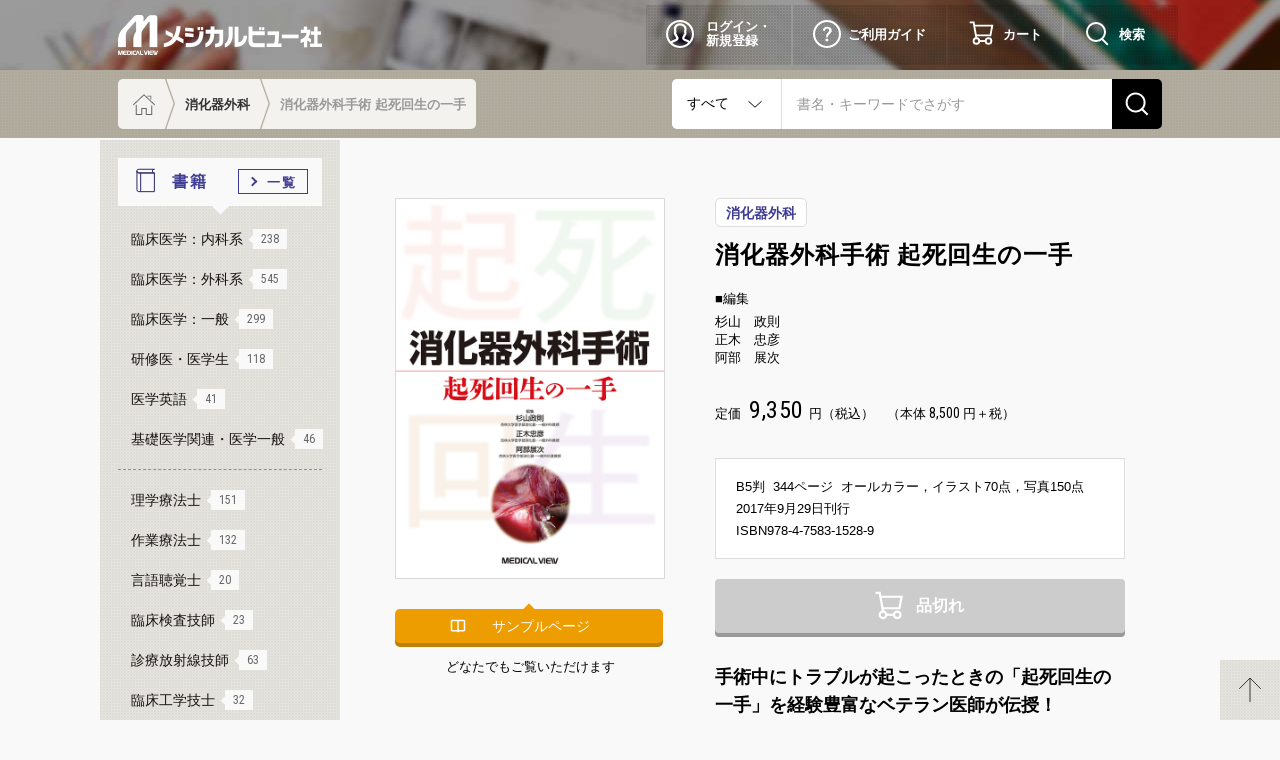

--- FILE ---
content_type: text/html; charset=UTF-8
request_url: https://www.medicalview.co.jp/catalog/ISBN978-4-7583-1528-9.html
body_size: 54618
content:
<!DOCTYPE html PUBLIC "-//W3C//DTD XHTML 1.0 Transitional//EN" "http://www.w3.org/TR/xhtml1/DTD/xhtml1-transitional.dtd">
<html xmlns="http://www.w3.org/1999/xhtml">
<head>
<meta charset="UTF-8">
<meta http-equiv="X-UA-COMPATIBLE" content="IE=edge">
<meta name="viewport" content="width=device-width">
<title>メジカルビュー社｜消化器外科｜消化器外科手術 起死回生の一手</title>
<!--Metadata-->
<meta name="description" content="現在，消化器外科領域のスタンダードな術式は鏡視下手術になりつつある。症例数は右肩上がりで，鏡視下手術の技術・機器の進歩も目覚ましい。医師には手術をトラブルなく遂行する能力が要求されるが，実際はどうしてもミスやトラブルが発生してしまう。では，ベテラン医師が手術中トラブルに遭遇したとき，「なにを考え」「どう機転を利かせて」無事に手術を成功に導くのだろうか。その疑問を解決するために編まれたのが本書である。経験豊富なベテラン医師が「誰でも一度は経験するミス」「要注意症例」「勘違い症例」など，実際に起こったトラブル症例を挙げ，そのトラブルにどのように対処したかを丁寧に解説していくのが本書の軸である。解説は，対処方法をイメージしやすいように，多くの写真やイラストを用いて，視覚的に訴えるものとなっている。さらに，著者が独自に応用・活用しているテクニックなども「わたしの自慢のポイント」として掲載し，上級者になるためのヒントも提示している。本書は上部消化管，肝胆膵，下部消化管まで，およそ消化器外科領域で必要なものはすべてカバーしている「消化器外科手術のトラブルシューター」である。ぜひこの1冊を読んで，事前にトラブルの芽を摘み取っていただきたい。"/>
<!--OGP-->
<meta property="og:type" content="website" />
<meta property="og:locale" content="ja_JP" />
<meta property="og:title" content="消化器外科手術 起死回生の一手" />
<meta property="og:description" content="現在，消化器外科領域のスタンダードな術式は鏡視下手術になりつつある。症例数は右肩上がりで，鏡視下手術の技術・機器の進歩も目覚ましい。医師には手術をトラブルなく遂行する能力が要求されるが，実際はどうしてもミスやトラブルが発生してしまう。では，ベテラン医師が手術中トラブルに遭遇したとき，「なにを考え」「どう機転を利かせて」無事に手術を成功に導くのだろうか。その疑問を解決するために編まれたのが本書である。経験豊富なベテラン医師が「誰でも一度は経験するミス」「要注意症例」「勘違い症例」など，実際に起こったトラブル症例を挙げ，そのトラブルにどのように対処したかを丁寧に解説していくのが本書の軸である。解説は，対処方法をイメージしやすいように，多くの写真やイラストを用いて，視覚的に訴えるものとなっている。さらに，著者が独自に応用・活用しているテクニックなども「わたしの自慢のポイント」として掲載し，上級者になるためのヒントも提示している。本書は上部消化管，肝胆膵，下部消化管まで，およそ消化器外科領域で必要なものはすべてカバーしている「消化器外科手術のトラブルシューター」である。ぜひこの1冊を読んで，事前にトラブルの芽を摘み取っていただきたい。" />
<meta property="og:image" content="https://www.medicalview.co.jp/database/cover_image/book/ogp/ISBN978-4-7583-1528-9.jpg" />
<meta property="og:url" content="https://www.medicalview.co.jp/catalog/ISBN978-4-7583-1528-9.html" />
<meta property="og:site_name" content="メジカルビュー社" />

<meta name="twitter:card" content="summary_large_image" />
<meta name="twitter:url" content="https://www.medicalview.co.jp/catalog/ISBN978-4-7583-1528-9.html" />
<meta name="twitter:title" content="消化器外科手術 起死回生の一手" />
<meta name="twitter:description" content="現在，消化器外科領域のスタンダードな術式は鏡視下手術になりつつある。症例数は右肩上がりで，鏡視下手術の技術・機器の進歩も目覚ましい。医師には手術をトラブルなく遂行する能力が要求されるが，実際はどうしてもミスやトラブルが発生してしまう。では，ベテラン医師が手術中トラブルに遭遇したとき，「なにを考え」「どう機転を利かせて」無事に手術を成功に導くのだろうか。その疑問を解決するために編まれたのが本書である。経験豊富なベテラン医師が「誰でも一度は経験するミス」「要注意症例」「勘違い症例」など，実際に起こったトラブル症例を挙げ，そのトラブルにどのように対処したかを丁寧に解説していくのが本書の軸である。解説は，対処方法をイメージしやすいように，多くの写真やイラストを用いて，視覚的に訴えるものとなっている。さらに，著者が独自に応用・活用しているテクニックなども「わたしの自慢のポイント」として掲載し，上級者になるためのヒントも提示している。本書は上部消化管，肝胆膵，下部消化管まで，およそ消化器外科領域で必要なものはすべてカバーしている「消化器外科手術のトラブルシューター」である。ぜひこの1冊を読んで，事前にトラブルの芽を摘み取っていただきたい。" />
<meta name="twitter:image:src" content="https://www.medicalview.co.jp/database/cover_image/book/ogp/ISBN978-4-7583-1528-9.jpg" />

<meta name="format-detection" content="telephone=no"><script type="text/javascript"><!--
  function oritatami2(id){
  	obj=(document.all)?document.all(id):((document.getElementById)?document.getElementById(id):null);
  	if(obj)	obj.style.display="block";
  }
  
  function j_cngImg(id){
  	obj=(document.all)?document.all(id):((document.getElementById)?document.getElementById(id):null);
  	if(obj)	document.jobun_img.src =(obj.style.display=="none")?"../img/books_jobun1.jpg":"../img/books_jobun2.jpg";
  }
  function m_cngImg(id){
  	obj=(document.all)?document.all(id):((document.getElementById)?document.getElementById(id):null);
  	if(obj)	document.mokuji_img.src =(obj.style.display=="none")?"../img/books_mokuji1.jpg":"../img/books_mokuji2.jpg";
  }
  //-->
</script>
<script>!function(d,s,id){var js,fjs=d.getElementsByTagName(s)[0],p=/^http:/.test(d.location)?'http':'https';if(!d.getElementById(id)){js=d.createElement(s);js.id=id;js.src=p+'://platform.twitter.com/widgets.js';fjs.parentNode.insertBefore(js,fjs);}}(document, 'script', 'twitter-wjs');</script>
<script>
  (function(i,s,o,g,r,a,m){i['GoogleAnalyticsObject']=r;i[r]=i[r]||function(){
  (i[r].q=i[r].q||[]).push(arguments)},i[r].l=1*new Date();a=s.createElement(o),
  m=s.getElementsByTagName(o)[0];a.async=1;a.src=g;m.parentNode.insertBefore(a,m)
  })(window,document,'script','//www.google-analytics.com/analytics.js','ga');
  
  ga('create', 'UA-1169880-1', 'auto');
  ga('send', 'pageview');
  
</script>

<!-- Google Tag Manager -->
<script>(function(w,d,s,l,i){w[l]=w[l]||[];w[l].push({'gtm.start':
new Date().getTime(),event:'gtm.js'});var f=d.getElementsByTagName(s)[0],
j=d.createElement(s),dl=l!='dataLayer'?'&l='+l:'';j.async=true;j.src=
'https://www.googletagmanager.com/gtm.js?id='+i+dl;f.parentNode.insertBefore(j,f);
})(window,document,'script','dataLayer','GTM-MCLVQVL');</script>
<!-- End Google Tag Manager -->

<script  src="https://code.jquery.com/jquery-3.6.0.min.js" integrity="sha256-/xUj+3OJU5yExlq6GSYGSHk7tPXikynS7ogEvDej/m4="  crossorigin="anonymous"></script>
<link rel="stylesheet" href="/assets/css/style.css">

</head>
<body id="detail">
<!-- Google Tag Manager (noscript) -->
<noscript><iframe src="https://www.googletagmanager.com/ns.html?id=GTM-MCLVQVL"
height="0" width="0" style="display:none;visibility:hidden"></iframe></noscript>
<!-- End Google Tag Manager (noscript) -->
  <!-- ヘッダー -->
  <header id="global-header">
	<section class="primary">
		<div class="logo"><a href="/">メジカルビュー社</a></div>
		<ul>
			<li class="user"><a href="/member/login01.php">ログイン・<br>新規登録</a></li>
				<li class="guide"><a href="/guide/index.php">ご利用ガイド</a></li>
			<li class="cart"><a href="/cart/cart01.php">カート</a></li>
			<li id="search_btn_1" class="search"><span><i></i><em class="open">検索</em><em class="close">閉じる</em></span></li>
			<li id="search_btn_2" class="search"><span><i></i><em class="open">検索</em><em class="close">閉じる</em></span></li>
			<li class="menu"><span><i></i><em class="open">メニュー</em><em class="close">閉じる</em></span></li>
		</ul>
	</section>
  <section class="secondary">
    <ul class="topicpath">
      <li class="home"><a href="/">ホーム</a></li>
      <li><a href="/catalog/bunyatop.php?c_no=18">消化器外科</a></li>      <li><span>消化器外科手術 起死回生の一手</span></li>
    </ul>
    <div id="searchform">
<form class="search" method="get" action="/catalog/list.php">
      <select name="keysel">
		<option value="2" selected>すべて</option>
		<option value="0" >書籍</option>
		<option value="1" >雑誌</option>
      </select>
      <input type="text" name="keyword" placeholder="書名・キーワードでさがす" value="">
      <input type="submit" name="search" value="検索">
    </form>
</div>  </section>
  </header>
  <!-- / ヘッダー -->
  <!--メイン-->
  <main>
    <article id="contents">
            <section class="title first">
        <ul class="state">
                                        <li><a href="/catalog/bunyatop.php?c_no=18">消化器外科</a></li>        </ul>
                        <h1>消化器外科手術 起死回生の一手</h1>
        <p class="sub"></p>
              </section>
      <section class="cover">
        <figure><a href="../database/cover_image/book/XX/ISBN978-4-7583-1528-9.jpg" target="_blank"><img src="../database/cover_image/book/X/ISBN978-4-7583-1528-9.jpg" alt="消化器外科手術 起死回生の一手"  /></a></figure>
        <ul class="primary">
                    
          <!-- ####### 立ち読みページSTART meclib > flipper > 表示なしとする (2016.08.01) -->
                    <li class="browse"><a href="/database/meclib/ISBN978-4-7583-1528-9/book/index.html">サンプルページ</a></li>
          <li style="width: 100%;"><p style="font-size: 13px; padding-top: 7px; text-align: center; display: block;">どなたでもご覧いただけます</p></li>
          
                    
          <!-- ####### 立ち読みページEND -->
          
                  </ul>
        <ul class="secondary">
                                                            	
          	
                        
        </ul>
      </section>
      <section class="title">
                                <p class="author">
          <span>■編集</span>
          <span>杉山　政則<br />正木　忠彦<br />阿部　展次</span>
        </p>
                      </section>
            <section class="purchase">
                <div class="price">定価  <b>9,350</b>円（税込）　（本体<em>8,500</em>円＋税）</div>
              </section>

      <section class="data">
        <ul>
                              <li>B5判&nbsp;&nbsp;344ページ&nbsp;&nbsp;オールカラー，イラスト70点，写真150点</li>
                                        <li>2017年9月29日刊行</li>
                              <li>ISBN978-4-7583-1528-9</li>
                              
        </ul>
      </section>
      
      
      <section class="purchase">
                <div class="cart"><a class="disable">品切れ</a></div>
                              </section>
      <hr class="sp">
      <section class="comment">
        <h2 class="bkread">手術中にトラブルが起こったときの「起死回生の一手」を経験豊富なベテラン医師が伝授！</h2>
        <p>現在，消化器外科領域のスタンダードな術式は鏡視下手術になりつつある。症例数は右肩上がりで，鏡視下手術の技術・機器の進歩も目覚ましい。医師には手術をトラブルなく遂行する能力が要求されるが，実際はどうしてもミスやトラブルが発生してしまう。では，ベテラン医師が手術中トラブルに遭遇したとき，「なにを考え」「どう機転を利かせて」無事に手術を成功に導くのだろうか。その疑問を解決するために編まれたのが本書である。<br />経験豊富なベテラン医師が「誰でも一度は経験するミス」「要注意症例」「勘違い症例」など，実際に起こったトラブル症例を挙げ，そのトラブルにどのように対処したかを丁寧に解説していくのが本書の軸である。解説は，対処方法をイメージしやすいように，多くの写真やイラストを用いて，視覚的に訴えるものとなっている。さらに，著者が独自に応用・活用しているテクニックなども「わたしの自慢のポイント」として掲載し，上級者になるためのヒントも提示している。<br />本書は上部消化管，肝胆膵，下部消化管まで，およそ消化器外科領域で必要なものはすべてカバーしている「消化器外科手術のトラブルシューター」である。ぜひこの1冊を読んで，事前にトラブルの芽を摘み取っていただきたい。</p>
      </section>


            <section class="social-button">
        <ul>
          <li><iframe src="//www.facebook.com/plugins/like.php?href=https%3A%2F%2Fwww.medicalview.co.jp%2Fcatalog%2FISBN978-4-7583-1528-9.html&amp;send=false&amp;layout=button&amp;width=75&amp;show_faces=false&amp;font&amp;colorscheme=light&amp;action=like&amp;height=22" scrolling="no" frameborder="0" style="border:none; overflow:hidden; width:75px; height:22px;" allowTransparency="true"></iframe></li>
          <li>
            <div style="width:70px;"><a href="https://twitter.com/share" class="twitter-share-button" data-lang="ja" data-count="none">ツイート</a></div>
          </li>
        </ul>
      </section>

      
            <hr>
            <section class="jobun show">
        <h2>序文</h2>
        <div class="text">
          　消化器外科学の進歩とともに外科手術の短期・長期成績は向上しつつある。この要因には手術術式の改良・洗練および定型化，手術器械の改良・開発，優れた手術材料の開発・普及，周術期管理の進歩などが挙げられる。しかし消化器外科手術においては，順調に行くことばかりではなく，さまざまなトラブルが起きる可能性があり，トラブルを適切に処置する必要がある。また，そのようなトラブルを未然に防ぐように手術を進めていくことも重要である。このようにトラブルを予防したり解決しながら手術を安全に遂行していく能力は，修練医とエキスパートとの間で経験の差として顕著に表れる。<br />　このようなトラブルシューティングは，従来は実際の症例で指導医から直接教わったり，医局のカンファランス，さらには先輩との雑談の中から学んできた。しかし消化器外科学の進歩とともに，手術・診療がますます高度かつ専門的になり，一部では細分化が進んでいる現状においては，消化器外科手術のすべての領域でトラブルシューティングを身につけることは困難である。<br />　そこで本書 「消化器外科手術 起死回生の一手」 を企画した。杏林大学外科で普段一緒に診療を行っている正木忠彦先生，阿部展次先生とともに企画会議を行ったが，自分の専門以外の領域では 「こんなトラブルもある。あんな偶発症もある」と自分の想像しなかったような種々のトラブルが起こり得ることに驚いた。特に高度進行癌に対する拡大手術や，内視鏡手術のような新規手術術式の導入にあたっては，新たな技術的問題点があることも知った。いずれにしても消化器外科医は手術中にたくさんのトラブルに遭遇し，それを克服しながら手術を遂行していることをあらためて実感した。<br />　消化器外科各分野のエキスパートに執筆していただいた原稿を読ませていただくと，数々のトラブルシューティングの方法が具体的に述べられており，私たち消化器外科医にとって強力な助けになるであろうと確信した。エキスパートの長年の経験から導かれた手術手技の真髄に，ぜひ読者にも触れていただきたいと思う。<br /><br />2017年8月<br />杏林大学医学部消化器・一般外科教授<br />杉山政則        </div>
        <div class="toggle-full-text">全文表示する</div>
        <div class="toggle-close-text">閉じる</div>
      </section>
      		
                  <section class="mokuji">
        <h2>目次</h2>
        <div class="text">I  上部消化管<br />胃<br />　胃癌手術No.11郭清における脾静脈からの出血！ さあ，どうする？　　（木下敬弘）<br />　主要動脈からの出血！ さあ，どうする？　　（柴崎　晋 ほか）<br />　脾臓からの出血が止まらない！　圧迫や止血剤で出血が止まらないときはどうする？　　（橋本佳和 ほか）<br />　膵瘻，さあどうする？　　（井田　智 ほか）<br />　食道空腸吻合：挙上空腸が届かない！ さあ，どうする？　　（江原一尚 ほか）<br />　食道空腸吻合：経鼻胃管をステイプラーで噛み込んだとき，どうする？　　（大森　健 ほか）<br />　食道空腸吻合：Overlap法におけるトラブルシューティング　　（稲木紀幸）<br />　食道空腸高位吻合：安全に行うためには？ ―開胸を付加するか？―　　（田中晃司 ほか）<br />　食道空腸高位吻合：胸腔鏡併用か？　　（大平寛典 ほか）<br />　食道空腸吻合：経口アンビル使用時のトラブルシューティング　　（桜本信一 ほか）<br />　食道残胃吻合：観音開き法のトラブルシューティング　　―残胃が細くなりフラップの作成に工夫を要した症例―　　（布部創也）<br />　腹腔鏡下幽門側胃切除術におけるBillroth I法体腔内再建：その手技とトラブルシューティング　　（谷口桂三 ほか）<br />　幽門側胃切除術：Roux-en-Y再建時のトラブルシューティング　　（谷岡利朗 ほか）<br />　術中迅速診断にて十二指腸断端癌陽性　　（安川佳美 ほか）<br />食道<br />　気管・気管支損傷，さあ，どうする？　　（藤原尚志 ほか）<br />　肺損傷の対処法　　（橘　啓盛 ほか）<br />　肺静脈損傷の対処法　　（山﨑　誠 ほか）<br />　胸腔鏡下食道切除術 ―動脈系からの出血，さあどうする？　　（坊岡英祐 ほか）<br />　反回神経損傷時のトラブルシューティング　―解剖と損傷時の対応―　　（岡田尚也 ほか）<br />　再建臓器が持ち上がらない！ さあ，どうする？　　（大倉　遊 ほか）<br />　再建臓器循環不全，さあどうする？　　（井垣弘康 ほか）<br />　食道切除後再建胃管盲端壊死！ 再手術？　―有茎肋間筋弁充填とEloesser's flap法による開窓術―　　（長尾　玄 ほか）<br /><br />II  下部消化管<br />　直腸癌手術：側方郭清時の術中骨盤内大量出血に対するトラブルシューティング　　（金光幸秀 ほか）<br />　直腸癌手術：吻合のトラブルシューティング　　（板橋道朗 ほか）<br />　直腸癌腹腔鏡手術のトラブルシューティング―腹腔鏡下直腸癌手術における吻合トラブルとその対策術̶　　（品川貴秀 ほか）<br />　潰瘍性大腸炎手術トラブルシューティング―J-pouchが肛門まで届かない！―　　（池内浩基 ほか）<br />　Crohn病手術のトラブルシューティング　　（杉田　昭 ほか）<br />　結腸癌手術：吻合，出血のトラブルシューティング　　（高橋慶一 ほか）<br />　大腸癌高度腹膜播種治療のトラブルシューティング　　（秀野泰隆 ほか）<br />　妊婦の虫垂炎 ―腹腔鏡手術の有用性―　　（久森重夫 ほか）<br />　SMA閉塞症，NOMIの外科治療のトラブルシューティング　腸管切除をすべきか温存すべきか，判断に困った　　（松田圭二 ほか）<br />　IBD以外の炎症性腸疾患治療のトラブルシューティング　　（荒木俊光 ほか）<br />　<br />III  肝・胆・膵<br />肝切除術<br />　肝静脈・下大静脈からの出血の対処　　（宇山直樹 ほか）<br />　肝門操作での肝動脈・門脈損傷　　（山本順司 ほか）<br />　グリソン鞘一括処理時の出血　　（有泉俊一 ほか）<br />　肝実質離断時の大量出血　　（大坪毅人 ほか）<br />　肝切離面からの胆汁漏出，胆管損傷　　（前田晋平 ほか）<br />　肝右葉の視野が不良　　（齋浦明夫 ほか）<br />　再手術，高度癒着　　（足立智彦 ほか）<br />　術中に門脈血栓が出現した　　（尾上俊介 ほか）<br />　肝切除後の胆管空腸吻合が難しい　　（松山隆生 ほか）<br />　腹腔鏡下肝切除術 ―肝静脈損傷　　（武田　裕 ほか）<br />　肝実質切離操作における不慮の出血への対処―腹腔鏡下肝部分切除例について―　　（久保田喜久 ほか）<br />胆摘術<br />　腹腔鏡下胆嚢摘出術 ―胆管損傷　　（三澤健之 ほか）<br />　腹腔鏡下胆嚢摘出術 ―高度炎症例の手技的ポイント　　（飯田　敦 ほか）<br />　膵切除術<br />　膵管非拡張例の膵再建　　（鈴木　裕 ほか）<br />　門脈からの出血・損傷　　（鈴木康之）<br />　膵頭十二指腸切除術・門脈合併切除術後の門脈狭窄に対する予防と治療　　（廣野誠子 ほか）<br />　上腸間膜動脈・肝動脈の損傷　　（加藤宏之 ほか）<br />　腹腔動脈根部狭窄　　（阪本良弘 ほか）<br />　腹腔鏡下尾側膵切除術 ―術中脾静脈出血への対応　　（大塚隆生 ほか）<br />　脾摘術<br />　脾門部からの出血　　（吉田　寛 ほか）</div>
        <div class="toggle-full-text">全文表示する</div>
        <div class="toggle-close-text">閉じる</div>
      </section>
            <!-- 関連するオススメ書籍 -->
            <section class="relation">
        <h2>関連する<br>オススメ書籍</h2>
        <div class="slider">
                    <div class="slide-inner">
            <a href="./ISBN978-4-7583-1667-5.html">
              <img src="../database/cover_image/book/L/ISBN978-4-7583-1667-5.jpg" alt="" />
              <p class="series"></p>
              <h3>消化器外科専門医へのminimal requirements</h3>
            </a>
          </div>
                    <div class="slide-inner">
            <a href="./ISBN978-4-7583-1520-3.html">
              <img src="../database/cover_image/book/L/ISBN978-4-7583-1520-3.jpg" alt="" />
              <p class="series"></p>
              <h3>消化器外科 周術期合併症のminimal requirements</h3>
            </a>
          </div>
                    <div class="slide-inner">
            <a href="./ISBN978-4-7583-1526-5.html">
              <img src="../database/cover_image/book/L/ISBN978-4-7583-1526-5.jpg" alt="" />
              <p class="series"></p>
              <h3>外科専門医への知識のfundamentals</h3>
            </a>
          </div>
                    <div class="slide-inner">
            <a href="./ISBN978-4-7583-1654-5.html">
              <img src="../database/cover_image/book/L/ISBN978-4-7583-1654-5.jpg" alt="" />
              <p class="series"></p>
              <h3>良性・救急疾患に対する標準腹腔鏡手術［消化管編］</h3>
            </a>
          </div>
                    <div class="slide-inner">
            <a href="./ISBN978-4-7583-1656-9.html">
              <img src="../database/cover_image/book/L/ISBN978-4-7583-1656-9.jpg" alt="" />
              <p class="series"></p>
              <h3>上部消化管手術のディベート</h3>
            </a>
          </div>
                    <div class="slide-inner">
            <a href="./ISBN978-4-7583-1546-3.html">
              <img src="../database/cover_image/book/L/ISBN978-4-7583-1546-3.jpg" alt="" />
              <p class="series"></p>
              <h3>消化器腹腔鏡手術 合併症回避のABC</h3>
            </a>
          </div>
                  </div>
      </section>
       
                  <!--naiyoboxここまで-->
      <!-- 関連するお勧め書籍 -->
            <!-- 最近チェックした書籍・雑誌 -->
          </article>
    <!-- /#contents -->
    <!-- サイドバー -->
    <aside id="sidebar">
    <nav class="book">
      <h2>書籍<a href="/catalog/bkichiran.php" class="book_all"><span>一覧</span></a></h2>
      <ul class="category">
      <li>
        <span>臨床医学：内科系<em>-</em></span>
            <ul class="sub">
              <li><a href="/catalog/bunyatop.php?c_no=1">内科一般<em>-</em></a></li>
              <li><a href="/catalog/bunyatop.php?c_no=2">呼吸器内科<em>-</em></a></li>
              <li><a href="/catalog/bunyatop.php?c_no=3">循環器内科<em>-</em></a></li>
              <li><a href="/catalog/bunyatop.php?c_no=4">消化器内科<em>-</em></a></li>
              <li><a href="/catalog/bunyatop.php?c_no=5">血液・造血器<em>-</em></a></li>
              <li><a href="/catalog/bunyatop.php?c_no=6">腎臓・透析<em>-</em></a></li>
              <li><a href="/catalog/bunyatop.php?c_no=7">脳神経内科・精神医学<em>-</em></a></li>
              <li><a href="/catalog/bunyatop.php?c_no=8">内分泌・代謝／糖尿病<em>-</em></a></li>
              <li><a href="/catalog/bunyatop.php?c_no=9">感染症<em>-</em></a></li>
              <li><a href="/catalog/bunyatop.php?c_no=10">アレルギー・膠原病・リウマチ<em>-</em></a></li>
              <li><a href="/catalog/bunyatop.php?c_no=11">皮膚科<em>-</em></a></li>
              <li><a href="/catalog/bunyatop.php?c_no=12">小児科・新生児<em>-</em></a></li>
              <li><a href="/catalog/bunyatop.php?c_no=13">老年医学<em>-</em></a></li>
            </ul>
        </li>
       <li>
        <span>臨床医学：外科系<em>-</em></span>
            <ul class="sub">
              <li><a href="/catalog/bunyatop.php?c_no=14">外科一般<em>-</em></a></li>
              <li><a href="/catalog/bunyatop.php?c_no=15">脳神経外科<em>-</em></a></li>
              <li><a href="/catalog/bunyatop.php?c_no=16">心臓血管外科<em>-</em></a></li>
              <li><a href="/catalog/bunyatop.php?c_no=17">胸部外科・呼吸器外科<em>-</em></a></li>
              <li><a href="/catalog/bunyatop.php?c_no=18">消化器外科<em>-</em></a></li>
              <li><a href="/catalog/bunyatop.php?c_no=19">整形外科<em>-</em></a></li>
              <li><a href="/catalog/bunyatop.php?c_no=20">産婦人科・周産期医学<em>-</em></a></li>
              <li><a href="/catalog/bunyatop.php?c_no=21">小児外科<em>-</em></a></li>
              <li><a href="/catalog/bunyatop.php?c_no=22">眼科<em>-</em></a></li>
              <li><a href="/catalog/bunyatop.php?c_no=23">耳鼻咽喉科<em>-</em></a></li>
              <li><a href="/catalog/bunyatop.php?c_no=24">泌尿器科<em>-</em></a></li>
              <li><a href="/catalog/bunyatop.php?c_no=25">形成外科<em>-</em></a></li>
              <li><a href="/catalog/bunyatop.php?c_no=26">麻酔科<em>-</em></a></li>
            </ul>
        </li>
       <li>
        <span>臨床医学：一般<em>-</em></span>
            <ul class="sub">
              <li><a href="/catalog/bunyatop.php?c_no=27">救急医学・集中医療<em>-</em></a></li>
              <li><a href="/catalog/bunyatop.php?c_no=28">画像医学・放射線医学<em>-</em></a></li>
              <li><a href="/catalog/bunyatop.php?c_no=29">総合診療・プライマリケア<em>-</em></a></li>
              <li><a href="/catalog/bunyatop.php?c_no=30">リハビリテーション医学<em>-</em></a></li>
              <li><a href="/catalog/bunyatop.php?c_no=31">診断学<em>-</em></a></li>
              <li><a href="/catalog/bunyatop.php?c_no=32">臨床検査<em>-</em></a></li>
              <li><a href="/catalog/bunyatop.php?c_no=33">癌・腫瘍・緩和ケア<em>-</em></a></li>
              <li><a href="/catalog/bunyatop.php?c_no=34">薬物療法<em>-</em></a></li>
              <li><a href="/catalog/bunyatop.php?c_no=35">輸液・輸血<em>-</em></a></li>
              <li><a href="/catalog/bunyatop.php?c_no=36">臨床医学一般<em>-</em></a></li>
            </ul>
        </li>

        <li>
          <span>研修医・医学生<em>-</em></span>
          <ul class="sub">
              <li><a href="/catalog/bunyatop.php?c_no=37">研修医向け<em>-</em></a></li>
              <li><a href="/catalog/bunyatop.php?c_no=38">医学生向け<em>-</em></a></li>
          </ul>
        </li>
        <li>
          <span>医学英語<em>-</em></span>
          <ul class="sub">
            <li><a href="/catalog/bunyatop.php?c_no=39">医学英語<em>-</em></a></li>
          </ul>
        </li>
        <li>
          <span>基礎医学関連・医学一般<em>-</em></span>
          <ul class="sub">
              <li><a href="/catalog/bunyatop.php?c_no=40">基礎医学関連<em>-</em></a></li>
              <li><a href="/catalog/bunyatop.php?c_no=41">医学一般<em>-</em></a></li>
          </ul>
        </li>
        <li><a href="/catalog/bunyatop.php?c_no=42">理学療法士<em>-</em></a></li>
        <li><a href="/catalog/bunyatop.php?c_no=43">作業療法士<em>-</em></a></li>
        <li><a href="/catalog/bunyatop.php?c_no=44">言語聴覚士<em>-</em></a></li>
        <li><a href="/catalog/bunyatop.php?c_no=45">臨床検査技師<em>-</em></a></li>
        <li><a href="/catalog/bunyatop.php?c_no=46">診療放射線技師<em>-</em></a></li>
        <li><a href="/catalog/bunyatop.php?c_no=47">臨床工学技士<em>-</em></a></li>
        <li><a href="/catalog/bunyatop.php?c_no=48">看護師<em>-</em></a></li>
        <li><a href="/catalog/bunyatop.php?c_no=49">糖尿病療養指導士<em>-</em></a></li>
        <li><a href="/catalog/bunyatop.php?c_no=50">柔道整復師<em>-</em></a></li>
        <li><a href="/catalog/bunyatop.php?c_no=51">薬学<em>-</em></a></li>

      </ul>
      <ul class="banner">
        <li class="textbook"><a href="/textbook/">教科書・サブテキスト</a></li>
        <li class="book-dl"><a href="/textbook_download/">教科書採用特典ページ</a></li>
      </ul>
    </nav>
    <nav class="journal">
      <h2>雑誌</h2>
      <ul class="category">
		<li><a href="/catalog/jnoya.php?id=parent&code=SERIE978-M-17541-1997">Heart View</a></li>
		<li><a href="/catalog/jnoya.php?id=parent&code=SERIE978-M-09471-1996">臨床画像</a></li>
		<li><a href="/catalog/jnoya.php?id=parent&code=SERIE978-M-12363-1996">関節外科</a></li>
		<li><a href="/catalog/jnoya.php?id=parent&code=SERIE978-M-18611-1996">Mebio</a></li>
      </ul>
      <ul class="banner">
        <li class="subscription"><a href="/jnnenkan/">年間購読のご案内</a></li>
        <li class="advertising"><a href="/advertising/">広告掲載のお問い合わせ</a></li>
      </ul>
    </nav>
<!--
    <div class="tw-timeline">
	    <a class="twitter-timeline" href="https://twitter.com/MV_eigyo" data-lang="en" data-tweet-limit="3" data-width="100%" data-height="400">Tweets by @MV_eigyo</a> <script async src="https://platform.twitter.com/widgets.js" charset="utf-8"></script>
    </div>
-->
    <nav class="other">
      <ul class="banner">
        <li class="e-service"><a href="/sns/">メジカルビュー社のSNS</a></li>
      </ul>
    </nav>

    <nav class="other">
      <ul class="banner">
        <li class="campaign"><a href="/campaign/">キャンペーン</a></li>
        <li class="e-service"><a href="/eservice/">電子系サービス</a></li>
        <li class="mailnews"><a href="/mailnews/mailnews01.php">メールニュース登録</a></li>
      </ul>
    </nav>
    <nav class="other">
      <ul class="banner">
        <li class="mokuroku"><a href="/mokuroku/">目録・カタログ</a></li>
        <li class="campaign"><a href="/campaign/stedmans/">ステッドマン医学辞典<br />ラインアップ</a></li>
      </ul>
    </nav>
    <nav class="other">
      <ul class="banner">
        <li class="jobinfo"><a href="/jobinfo/index.php">求人情報</a></li>
      </ul>
    </nav>

  </aside>
  <!-- /#sidebar -->  </main>
  <!-- / メイン -->
  <!--フッター-->

  <footer id="global-footer">
	<div class="back-to-top">ページトップへ</div>
	<section class="social">
		<div class="tw_fb"><a href="/sns/index.php">メジカルビュー社のSNS</a></div>
		<div class="line-stamp"><a href="https://store.line.me/stickershop/product/3500220/" target="_blank">メジカルビュー社LINEスタンプ</a></div>
	</section>
	<nav>
		<ul>
			<li><a href="/mailform/">お問い合わせ</a></li>
			<li><a href="/guide/bkshop.php">取り扱い書店</a></li>
			<li><a href="/quotation/">著作物の引用他</a></li>
			<li><a href="/corrigenda/">正誤表</a></li>
		</ul>
		<ul>
			<li><a href="/corporate/">会社案内</a></li>
			<li><a href="/jobinfo/index.php">求人情報</a></li>
			<li><a href="/privacypolicy/">個人情報保護方針</a></li>
			<li><a href="/socialpolicy/">ソーシャルメディアポリシー</a></li>
			<li><a href="/guide/kiyaku.php">利用規約</a></li>
			<li><a href="/guide/tokutei.php">特定商取引について</a></li>		
		</ul>
	</nav>
	<div class="copyright">&copy; 2000 MEDICAL VIEW CO.,LTD.</div>
</footer><!-- /#global-footer -->

<div id="nav-modal">
	<div class="bg"></div>

	<div id="nav-modal-search">
    <form class="search" method="get" action="/catalog/list.php">
      <select name="keysel">
		<option value="2" selected>すべて</option>
		<option value="0" >書籍</option>
		<option value="1" >雑誌</option>
      </select>
      <input type="text" name="keyword" placeholder="書名・キーワードでさがす" value="">
      <input type="submit" name="search" value="検索">
    </form>
		<hr>
		<section class="directory">
			<nav class="book">
				<h2>書籍</h2>
				<ul class="category">
					<li>
				         <span>臨床医学：内科系</span>
				            <ul class="sub">
				              <li><a href="/catalog/bunyatop.php?c_no=1">内科一般</a></li>
				              <li><a href="/catalog/bunyatop.php?c_no=2">呼吸器内科</a></li>
				              <li><a href="/catalog/bunyatop.php?c_no=3">循環器内科</a></li>
				              <li><a href="/catalog/bunyatop.php?c_no=4">消化器内科</a></li>
				              <li><a href="/catalog/bunyatop.php?c_no=5">血液・造血器</a></li>
				              <li><a href="/catalog/bunyatop.php?c_no=6">腎臓・透析</a></li>
				              <li><a href="/catalog/bunyatop.php?c_no=7">脳神経内科・精神医学</a></li>
				              <li><a href="/catalog/bunyatop.php?c_no=8">内分泌・代謝／糖尿病</a></li>
				              <li><a href="/catalog/bunyatop.php?c_no=9">感染症</a></li>
				              <li><a href="/catalog/bunyatop.php?c_no=10">アレルギー・膠原病・リウマチ</a></li>
				              <li><a href="/catalog/bunyatop.php?c_no=11">皮膚科</a></li>
				              <li><a href="/catalog/bunyatop.php?c_no=12">小児科・新生児</a></li>
				              <li><a href="/catalog/bunyatop.php?c_no=13">老年医学</a></li>
				            </ul>
				        </li>
				        <li>
				          <span>臨床医学：外科系</span>
				          <ul class="sub">
				              <li><a href="/catalog/bunyatop.php?c_no=14">外科一般</a></li>
				              <li><a href="/catalog/bunyatop.php?c_no=15">脳神経外科</a></li>
				              <li><a href="/catalog/bunyatop.php?c_no=16">心臓血管外科</a></li>
				              <li><a href="/catalog/bunyatop.php?c_no=17">胸部外科・呼吸器外科</a></li>
				              <li><a href="/catalog/bunyatop.php?c_no=18">消化器外科</a></li>
				              <li><a href="/catalog/bunyatop.php?c_no=19">整形外科</a></li>
				              <li><a href="/catalog/bunyatop.php?c_no=20">産婦人科・周産期医学</a></li>
				              <li><a href="/catalog/bunyatop.php?c_no=21">小児外科</a></li>
				              <li><a href="/catalog/bunyatop.php?c_no=22">眼科</a></li>
				              <li><a href="/catalog/bunyatop.php?c_no=23">耳鼻咽喉科</a></li>
				              <li><a href="/catalog/bunyatop.php?c_no=24">泌尿器科</a></li>
				              <li><a href="/catalog/bunyatop.php?c_no=25">形成外科</a></li>
				              <li><a href="/catalog/bunyatop.php?c_no=26">麻酔科</a></li>
				            </ul>
				        </li>
				        <li>
				          <span>臨床医学：一般</span>
				          <ul class="sub">
				              <li><a href="/catalog/bunyatop.php?c_no=27">救急医学・集中医療</a></li>
				              <li><a href="/catalog/bunyatop.php?c_no=28">画像医学・放射線医学</a></li>
				              <li><a href="/catalog/bunyatop.php?c_no=29">総合診療・プライマリケア</a></li>
				              <li><a href="/catalog/bunyatop.php?c_no=30">リハビリテーション医学</a></li>
				              <li><a href="/catalog/bunyatop.php?c_no=31">診断学</a></li>
				              <li><a href="/catalog/bunyatop.php?c_no=32">臨床検査</a></li>
				              <li><a href="/catalog/bunyatop.php?c_no=33">癌・腫瘍・緩和ケア</a></li>
				              <li><a href="/catalog/bunyatop.php?c_no=34">薬物療法</a></li>
				              <li><a href="/catalog/bunyatop.php?c_no=35">輸液・輸血</a></li>
				              <li><a href="/catalog/bunyatop.php?c_no=36">臨床医学一般</a></li>
				            </ul>
				        </li>
				        <li>
				          <span>研修医・医学生</span>
				          <ul class="sub">
				              <li><a href="/catalog/bunyatop.php?c_no=37">研修医向け</a></li>
				              <li><a href="/catalog/bunyatop.php?c_no=38">医学生向け</a></li>
				          </ul>
				        </li>
				        <li><a href="/catalog/bunyatop.php?c_no=39">医学英語</a></li>
				        <li>
				          <span>基礎医学関連・医学一般</span>
				          <ul class="sub">
				              <li><a href="/catalog/bunyatop.php?c_no=40">基礎医学関連</a></li>
				              <li><a href="/catalog/bunyatop.php?c_no=41">医学一般</a></li>
				          </ul>
				        </li>
				</ul>
				<ul class="category">
				        <li><a href="/catalog/bunyatop.php?c_no=42">理学療法士</a></li>
				        <li><a href="/catalog/bunyatop.php?c_no=43">作業療法士</a></li>
				        <li><a href="/catalog/bunyatop.php?c_no=44">言語聴覚士</a></li>
				        <li><a href="/catalog/bunyatop.php?c_no=45">臨床検査技師</a></li>
				        <li><a href="/catalog/bunyatop.php?c_no=46">診療放射線技師</a></li>
				        <li><a href="/catalog/bunyatop.php?c_no=47">臨床工学技士</a></li>
				        <li><a href="/catalog/bunyatop.php?c_no=48">看護師</a></li>
				        <li><a href="/catalog/bunyatop.php?c_no=49">糖尿病療養指導士</a></li>
				        <li><a href="/catalog/bunyatop.php?c_no=50">柔道整復師</a></li>
				        <li><a href="/catalog/bunyatop.php?c_no=51">薬学</a></li>
				</ul>
				<ul class="category">
					<li><a href="/textbook/">教科書・サブテキスト</a></li>
				</ul>
			</nav>
			<nav class="journal">
				<h2>雑誌</h2>
				<ul class="category">
					<li><a href="/catalog/jnoya.php?id=parent&code=SERIE978-M-17541-1997">Heart View</a></li>
					<li><a href="/catalog/jnoya.php?id=parent&code=SERIE978-M-09471-1996">臨床画像</a></li>
					<li><a href="/catalog/jnoya.php?id=parent&code=SERIE978-M-12363-1996">関節外科</a></li>
					<li><a href="/catalog/jnoya.php?id=parent&code=SERIE978-M-18611-1996">Mebio</a></li>
				</ul>
			</nav>
		</section>
	</div>
	
	<div id="nav-modal-menu">
	<nav class="book">
		<h2>書籍</h2>
			<ul class="second">
				<li><span>臨床医学</span>
					<ul class="third">
				              <li><a href="/catalog/bunyatop.php?c_no=1">内科一般</a></li>
				              <li><a href="/catalog/bunyatop.php?c_no=2">呼吸器内科</a></li>
				              <li><a href="/catalog/bunyatop.php?c_no=3">循環器内科</a></li>
				              <li><a href="/catalog/bunyatop.php?c_no=4">消化器内科</a></li>
				              <li><a href="/catalog/bunyatop.php?c_no=5">血液・造血器</a></li>
				              <li><a href="/catalog/bunyatop.php?c_no=6">腎臓・透析</a></li>
				              <li><a href="/catalog/bunyatop.php?c_no=7">脳神経内科・精神医学</a></li>
				              <li><a href="/catalog/bunyatop.php?c_no=8">内分泌・代謝／糖尿病</a></li>
				              <li><a href="/catalog/bunyatop.php?c_no=9">感染症</a></li>
				              <li><a href="/catalog/bunyatop.php?c_no=10">アレルギー・膠原病・リウマチ</a></li>
				              <li><a href="/catalog/bunyatop.php?c_no=11">皮膚科</a></li>
				              <li><a href="/catalog/bunyatop.php?c_no=12">小児科・新生児</a></li>
				              <li><a href="/catalog/bunyatop.php?c_no=13">老年医学</a></li>
				              <li class="bg2"><a href="/catalog/bunyatop.php?c_no=14">外科一般</a></li>
				              <li class="bg2"><a href="/catalog/bunyatop.php?c_no=15">脳神経外科</a></li>
				              <li class="bg2"><a href="/catalog/bunyatop.php?c_no=16">心臓血管外科</a></li>
				              <li class="bg2"><a href="/catalog/bunyatop.php?c_no=17">胸部外科・呼吸器外科</a></li>
				              <li class="bg2"><a href="/catalog/bunyatop.php?c_no=18">消化器外科</a></li>
				              <li class="bg2"><a href="/catalog/bunyatop.php?c_no=19">整形外科</a></li>
				              <li class="bg2"><a href="/catalog/bunyatop.php?c_no=20">産婦人科・周産期医学</a></li>
				              <li class="bg2"><a href="/catalog/bunyatop.php?c_no=21">小児外科</a></li>
				              <li class="bg2"><a href="/catalog/bunyatop.php?c_no=22">眼科</a></li>
				              <li class="bg2"><a href="/catalog/bunyatop.php?c_no=23">耳鼻咽喉科</a></li>
				              <li class="bg2"><a href="/catalog/bunyatop.php?c_no=24">泌尿器科</a></li>
				              <li class="bg2"><a href="/catalog/bunyatop.php?c_no=25">形成外科</a></li>
				              <li class="bg2"><a href="/catalog/bunyatop.php?c_no=26">麻酔科</a></li>
				              <li><a href="/catalog/bunyatop.php?c_no=27">救急医学・集中医療</a></li>
				              <li><a href="/catalog/bunyatop.php?c_no=28">画像医学・放射線医学</a></li>
				              <li><a href="/catalog/bunyatop.php?c_no=29">総合診療・プライマリケア</a></li>
				              <li><a href="/catalog/bunyatop.php?c_no=30">リハビリテーション医学</a></li>
				              <li><a href="/catalog/bunyatop.php?c_no=31">診断学</a></li>
				              <li><a href="/catalog/bunyatop.php?c_no=32">臨床検査</a></li>
				              <li><a href="/catalog/bunyatop.php?c_no=33">癌・腫瘍・緩和ケア</a></li>
				              <li><a href="/catalog/bunyatop.php?c_no=34">薬物療法</a></li>
				              <li><a href="/catalog/bunyatop.php?c_no=35">輸液・輸血</a></li>
				              <li><a href="/catalog/bunyatop.php?c_no=36">臨床医学一般</a></li>
					</ul>
				</li>
				<li><span>研修医・医学生</span>
					<ul class="third">
				              <li><a href="/catalog/bunyatop.php?c_no=37">研修医向け</a></li>
				              <li><a href="/catalog/bunyatop.php?c_no=38">医学生向け</a></li>
					</ul>
				</li>
				<li><span>医学英語</span>
					<ul class="third">
				            <li><a href="/catalog/bunyatop.php?c_no=39">医学英語</a></li>
					</ul>
				</li>
				<li><span>基礎医学関連・医学一般</span>
					<ul class="third">
				              <li><a href="/catalog/bunyatop.php?c_no=40">基礎医学関連</a></li>
				              <li><a href="/catalog/bunyatop.php?c_no=41">医学一般</a></li>
					</ul>
				</li>
				<li>
					<ul class="third">
					        <li><a href="/catalog/bunyatop.php?c_no=42">理学療法士</a></li>
					        <li><a href="/catalog/bunyatop.php?c_no=43">作業療法士</a></li>
					        <li><a href="/catalog/bunyatop.php?c_no=44">言語聴覚士</a></li>
					        <li><a href="/catalog/bunyatop.php?c_no=45">臨床検査技師</a></li>
					        <li><a href="/catalog/bunyatop.php?c_no=46">診療放射線技師</a></li>
					        <li><a href="/catalog/bunyatop.php?c_no=47">臨床工学技士</a></li>
					        <li><a href="/catalog/bunyatop.php?c_no=48">看護師</a></li>
					        <li><a href="/catalog/bunyatop.php?c_no=49">糖尿病療養指導士</a></li>
					        <li><a href="/catalog/bunyatop.php?c_no=50">柔道整復師</a></li>
					</ul>
				</li>
				<li><span>薬学</span>
					<ul class="third">
				            <li><a href="/catalog/bunyatop.php?c_no=51">薬学</a></li>
					</ul>
				</li>
			</ul>
			
      <ul class="banner">
        <li class="textbook"><a href="/textbook/">教科書・サブテキスト</a></li>
        <li class="book-dl"><a href="/textbook_download/">教科書採用特典</a></li>
      </ul>
		</nav>
		<nav class="journal">
			<h2>雑誌</h2>
			<ul class="second">
				<li>
					<ul class="third">
						<li><a href="/catalog/jnoya.php?id=parent&code=SERIE978-M-17541-1997">Heart View</a></li>
						<li><a href="/catalog/jnoya.php?id=parent&code=SERIE978-M-09471-1996">臨床画像</a></li>
						<li><a href="/catalog/jnoya.php?id=parent&code=SERIE978-M-12363-1996">関節外科</a></li>
						<li><a href="/catalog/jnoya.php?id=parent&code=SERIE978-M-18611-1996">Mebio</a></li>
					</ul>
					<ul class="banner">
		        <li class="subscription"><a href="/jnnenkan/">年間購読のご案内</a></li>
		        <li class="advertising"><a href="/advertising/">広告掲載のお問い合わせ</a></li>
		      </ul>
				</li>	
			</ul>
		</nav>
		
		<nav>
			<ul class="second">
				<li>
					<ul class="banner">
		        <li class="campaign"><a href="/campaign/">キャンペーン</a></li>
		        <li class="e-service"><a href="/eservice/">電子系サービス</a></li>
		        <li class="mailnews"><a href="/mailnews/mailnews01.php">メールニュース登録</a></li>
		      </ul>
				</li>	
			</ul>
		</nav>
		<nav>
			<ul class="second">
				<li>
					<ul class="banner">
		        <li class="mokuroku"><a href="/mokuroku/">目録・カタログ</a></li>
		        <li class="campaign"><a href="/campaign/stedmans/">ステッドマン医学辞典ラインアップ</a></li>
		      </ul>
				</li>	
			</ul>
		</nav>
		<nav>
			<ul class="second">
				<li>
					<ul class="banner">
		        <li class="jobinfo"><a href="/jobinfo/index.php">求人情報</a></li>
		      </ul>
				</li>	
			</ul>
		</nav>
	</div>
</div><!-- /#nav-modal -->

<script src="/assets/js/main.min.js"></script>
<script src="/assets/js/login.js"></script>
<script src="/assets/js/sidebar.js"></script>
<script src="/assets/js/viewport.js"></script>
<script src="https://cdn.jsdelivr.net/npm/lazyload@2.0.0-rc.2/lazyload.min.js"></script>
<script>  
$(function() {
    $('img.lazyload').lazyload({
        effect : 'fadeIn',
        effect_speed: 2000
    });
});  
</script>

<div id="fb-root"></div>
<script>(function(d, s, id) {
  var js, fjs = d.getElementsByTagName(s)[0];
  if (d.getElementById(id)) return;
  js = d.createElement(s); js.id = id;
  js.src = "//connect.facebook.net/ja_JP/sdk.js#xfbml=1&version=v2.4";
  fjs.parentNode.insertBefore(js, fjs);
}(document, 'script', 'facebook-jssdk'));</script>
<script>!function(d,s,id){var js,fjs=d.getElementsByTagName(s)[0],p=/^http:/.test(d.location)?'http':'https';if(!d.getElementById(id)){js=d.createElement(s);js.id=id;js.src=p+'://platform.twitter.com/widgets.js';fjs.parentNode.insertBefore(js,fjs);}}(document, 'script', 'twitter-wjs');</script>

  <script src="/assets/js/slider.js"></script>
<script> 

$(".jobun .toggle-close-text").on('click',function(){
	$(".jobun").removeClass("show");
	$(".jobun").height("100px")
});

$(".shohyo .toggle-close-text").on('click',function(){
	$(".shohyo").removeClass("show");
	$(".shohyo").height("100px")
});

$(".mokuji .toggle-close-text").on('click',function(){
	$(".mokuji").removeClass("show");
	$(".mokuji").height("100px")
});
</script>

<script>
//変数の設定
var $body = $('body');

//スクロール量を保存
var scrollTop;

//スクロールを固定
function bodyFixedOn() {
  scrollTop = $(window).scrollTop();
  
  $body.css({
    position: 'fixed',
    top: -scrollTop
  });
}

//スクロールの固定を解除
function bodyFixedOff() {
  $body.css({
    position: '',
    top: ''
  });
  
  $(window).scrollTop(scrollTop);
}	

$(function () {
  $('#openModal').click(function(){
      $('#modalArea').fadeIn();
      bodyFixedOn();
  });
  $('#closeModal , #modalBg').click(function(){
    $('#modalArea').fadeOut();
    bodyFixedOff();
  });
});
</script>

<div>

<!-- メイン -->
<style>
main.modal {
   width: auto;
}
main.modal article#contents {
    width: 100%;
    padding: 15px 15px;
}

/* モーダルCSS */
.modalArea {
  display: none;
  position: fixed;
  z-index: 10000; /*サイトによってここの数値は調整 */
  top: 0;
  left: 0;
  width: 100%;
  height: 100%;
}

.modalBg {
  width: 100%;
  height: 100%;
  background-color: rgba(30,30,30,0.9);
}

.modalWrapper {
  position: absolute;
  top: 50%;
  left: 50%;
  transform:translate(-50%,-50%);
  width: 90%;
  max-width: 700px;
  padding: 10px 30px;
  background-color: #fff;
  height : 90%;
  overflow : auto;
}

.closeModal {
  position: absolute;
  top: 0;
  right: 0;
  width: 40px;
  height: 40px;
  cursor: pointer;
  background: rgba(223,178,43,1.0);
}

.closeModal::before, .closeModal::after {
  content: "";
  position: absolute;
  top: 50%;
  left: 50%;
  width: 2px;
  height: 25px;
  background: #fff; /* バツ印の色 */
}
 
.closeModal::before {
  transform: translate(-50%,-50%) rotate(45deg);
}
 
.closeModal::after {
  transform: translate(-50%,-50%) rotate(-45deg);
}

</style>

<!-- モーダルエリアここから -->
<section id="modalArea" class="modalArea">
  <div id="modalBg" class="modalBg"></div>
  <div class="modalWrapper">
	  
<main class="modal" id="modal">
	<article id="contents">
		<section class="user-revision-content2">
			<h3 class="head-title">会員登録されている方</h3>
      <form method="post">
        <div class="txt-box">
          <p>メールアドレスとパスワードを入力してログインしてください。</p>
          <!--<p><a href="login02.php" class="arrow">パスワードを忘れた方はこちら</a></p>-->
        </div>
			  <div class="form-set">
          <label class="form-title short" for="mail">メールアドレス</label>
          <input name="usermail" type="text" id="mail" class="large" maxlength="50" size="38" value=""/>
			  </div>
			  <div class="form-set">
          <label class="form-title short" for="pass">パスワード</label>
          <input name="userpass" type="password" id="pass" class="large" maxlength="50" size="38" />
          <p class="formcome short">        
            <div class="input-box">
              <input name="auto" type="checkbox" value="1"  id="a1"/>
              <label for="a1" class="checkbox checkbox2" for="">次回から自動的にログイン</label>
            </div>
          </p>
        </div>
        <div class="txt-box">
          <p><span class="red">注）共有パソコンの方はチェックを外してください。</span></p>
        </div>
  			<div class="bottom-btns">
  				<div class="btn">
    				<input type="submit" value="ログイン" id="submit" name="login">
  				</div>
  		  </div>
      </form>
		</section>
		<section class="user-revision-content2">
			<h3 class="head-title">会員登録されていない方</h3>
			<div class="txt-box">
        <p>会員登録されると次回からお客様情報をご入力いただく必要がありません。<br>また，購入履歴の確認ができる便利な機能がご利用いただけます。</p>
        <p><a href="/guide/kojin.php" class="arrow">個人情報の取り扱いについてはこちら</a></p>
			</div>
			<div class="bottom-btns">
				<div class="btn">
          <form action="/member/kaiin00.php" method="post"><input type="submit" value="新規会員登録" id="submit"></form>
				</div>
			</div>
		</section>
	</article>
</main>

    <div id="closeModal" class="closeModal"></div>
  </div>
</section>
<!-- モーダルエリアここまで -->


</div>
</body>
</html>

--- FILE ---
content_type: text/css
request_url: https://www.medicalview.co.jp/assets/css/style.css
body_size: 478068
content:
@import url("https://fonts.googleapis.com/css?family=Roboto+Condensed|Roboto:400");html,body,div,span,applet,object,iframe,h1,h2,h3,h4,h5,h6,p,blockquote,pre,a,abbr,acronym,address,big,cite,code,del,dfn,em,img,ins,kbd,q,s,samp,small,strike,strong,sub,sup,tt,var,b,u,i,center,dl,dt,dd,ol,ul,li,fieldset,form,label,legend,table,caption,tbody,tfoot,thead,tr,th,td,article,aside,canvas,details,embed,figure,figcaption,footer,header,hgroup,menu,nav,output,ruby,section,summary,time,mark,audio,video{margin:0;padding:0;border:0;font:inherit;font-size:100%;vertical-align:baseline}html{line-height:1}ol,ul{list-style:none}table{border-collapse:collapse;border-spacing:0}caption,th,td{text-align:left;font-weight:normal;vertical-align:middle}q,blockquote{quotes:none}q:before,q:after,blockquote:before,blockquote:after{content:"";content:none}a img{border:none}article,aside,details,figcaption,figure,footer,header,hgroup,main,menu,nav,section,summary{display:block}select::-ms-expand{display:none}.slick-slider{position:relative;display:block;box-sizing:border-box;-webkit-touch-callout:none;-webkit-user-select:none;-khtml-user-select:none;-moz-user-select:none;-ms-user-select:none;user-select:none;-ms-touch-action:pan-y;touch-action:pan-y;-webkit-tap-highlight-color:transparent}.slick-list{position:relative;overflow:hidden;display:block;margin:0;padding:0}.slick-list:focus{outline:none}.slick-list.dragging{cursor:pointer;cursor:hand}.slick-slider .slick-track,.slick-slider .slick-list{-webkit-transform:translate3d(0, 0, 0);-moz-transform:translate3d(0, 0, 0);-ms-transform:translate3d(0, 0, 0);-o-transform:translate3d(0, 0, 0);transform:translate3d(0, 0, 0)}.slick-track{position:relative;left:0;top:0;display:block;margin-left:auto;margin-right:auto}.slick-track:before,.slick-track:after{content:"";display:table}.slick-track:after{clear:both}.slick-loading .slick-track{visibility:hidden}.slick-slide{float:left;height:100%;min-height:1px;display:none}[dir="rtl"] .slick-slide{float:right}.slick-slide img{display:block}.slick-slide.slick-loading img{display:none}.slick-slide.dragging img{pointer-events:none}.slick-initialized .slick-slide{display:block}.slick-loading .slick-slide{visibility:hidden}.slick-vertical .slick-slide{display:block;height:auto;border:1px solid transparent}.slick-arrow.slick-hidden{display:none}article#contents section.recommend h2,#home article#contents section.campaign h2,#home article#contents section.new-book h2,#home article#contents section.new-journal h2,#home article#contents section.information h2,#category article#contents section.category-list h2,#textbook article#contents section.category-list h2,#ebook article#contents section.category-list h2,#mypage article#contents section.favorite-list h2,#textbook2 article#contents section.category-list h2,#ebook2 article#contents section.category-list h2{position:relative;background-color:#fff;font-family:"游明朝","Yu Mincho",YuMincho,"Hiragino Mincho Pro","ヒラギノ明朝 Pro W3","HG明朝E",serif;border:1px solid #e6e4df}@media screen and (max-width: 599px){article#contents section.recommend h2,#home article#contents section.campaign h2,#home article#contents section.new-book h2,#home article#contents section.new-journal h2,#home article#contents section.information h2,#category article#contents section.category-list h2,#textbook article#contents section.category-list h2,#ebook article#contents section.category-list h2,#mypage article#contents section.favorite-list h2,#textbook2 article#contents section.category-list h2,#ebook2 article#contents section.category-list h2{margin-bottom:25px;text-align:center;font-size:18px;letter-spacing:2px;padding:5px 15px 5px}}@media print, screen and (min-width: 600px){article#contents section.recommend h2,#home article#contents section.campaign h2,#home article#contents section.new-book h2,#home article#contents section.new-journal h2,#home article#contents section.information h2,#category article#contents section.category-list h2,#textbook article#contents section.category-list h2,#ebook article#contents section.category-list h2,#mypage article#contents section.favorite-list h2,#textbook2 article#contents section.category-list h2,#ebook2 article#contents section.category-list h2{-ms-writing-mode:tb-rl;writing-mode:vertical-rl;width:140px;font-size:20px;letter-spacing:4px}}@media screen and (max-width: 599px){article#contents section.recommend h2 span,#home article#contents section.campaign h2 span,#home article#contents section.new-book h2 span,#home article#contents section.new-journal h2 span,#home article#contents section.information h2 span,#category article#contents section.category-list h2 span,#textbook article#contents section.category-list h2 span,#ebook article#contents section.category-list h2 span,#mypage article#contents section.favorite-list h2 span,#textbook2 article#contents section.category-list h2 span,#ebook2 article#contents section.category-list h2 span{display:inline-block;padding:11px 0 13px}}@media print, screen and (min-width: 600px){article#contents section.recommend h2 span,#home article#contents section.campaign h2 span,#home article#contents section.new-book h2 span,#home article#contents section.new-journal h2 span,#home article#contents section.information h2 span,#category article#contents section.category-list h2 span,#textbook article#contents section.category-list h2 span,#ebook article#contents section.category-list h2 span,#mypage article#contents section.favorite-list h2 span,#textbook2 article#contents section.category-list h2 span,#ebook2 article#contents section.category-list h2 span{display:block;padding:100px 60px 30px}}article#contents section.recommend h2:before,#home article#contents section.campaign h2:before,#home article#contents section.new-book h2:before,#home article#contents section.new-journal h2:before,#home article#contents section.information h2:before,#category article#contents section.category-list h2:before,#textbook article#contents section.category-list h2:before,#ebook article#contents section.category-list h2:before,#mypage article#contents section.favorite-list h2:before,#textbook2 article#contents section.category-list h2:before,#ebook2 article#contents section.category-list h2:before{content:'';background-size:contain;background-repeat:no-repeat;background-position:center center}@media screen and (max-width: 599px){article#contents section.recommend h2:before,#home article#contents section.campaign h2:before,#home article#contents section.new-book h2:before,#home article#contents section.new-journal h2:before,#home article#contents section.information h2:before,#category article#contents section.category-list h2:before,#textbook article#contents section.category-list h2:before,#ebook article#contents section.category-list h2:before,#mypage article#contents section.favorite-list h2:before,#textbook2 article#contents section.category-list h2:before,#ebook2 article#contents section.category-list h2:before{display:block;vertical-align:middle;width:35px;height:35px;margin:10px auto 0}}@media print, screen and (min-width: 600px){article#contents section.recommend h2:before,#home article#contents section.campaign h2:before,#home article#contents section.new-book h2:before,#home article#contents section.new-journal h2:before,#home article#contents section.information h2:before,#category article#contents section.category-list h2:before,#textbook article#contents section.category-list h2:before,#ebook article#contents section.category-list h2:before,#mypage article#contents section.favorite-list h2:before,#textbook2 article#contents section.category-list h2:before,#ebook2 article#contents section.category-list h2:before{position:absolute;width:50px;height:50px;top:30px;left:calc(50% - 25px)}}article#contents section.recommend h2:after,#home article#contents section.campaign h2:after,#home article#contents section.new-book h2:after,#home article#contents section.new-journal h2:after,#home article#contents section.information h2:after,#category article#contents section.category-list h2:after,#textbook article#contents section.category-list h2:after,#ebook article#contents section.category-list h2:after,#mypage article#contents section.favorite-list h2:after,#textbook2 article#contents section.category-list h2:after,#ebook2 article#contents section.category-list h2:after{content:'';position:absolute;width:14px;height:14px;background-color:#fff;border-top:1px solid #e6e4df;border-right:1px solid #e6e4df}@media screen and (max-width: 599px){article#contents section.recommend h2:after,#home article#contents section.campaign h2:after,#home article#contents section.new-book h2:after,#home article#contents section.new-journal h2:after,#home article#contents section.information h2:after,#category article#contents section.category-list h2:after,#textbook article#contents section.category-list h2:after,#ebook article#contents section.category-list h2:after,#mypage article#contents section.favorite-list h2:after,#textbook2 article#contents section.category-list h2:after,#ebook2 article#contents section.category-list h2:after{bottom:-8px;left:calc(50% - 7px);transform:rotate(135deg)}}@media print, screen and (min-width: 600px){article#contents section.recommend h2:after,#home article#contents section.campaign h2:after,#home article#contents section.new-book h2:after,#home article#contents section.new-journal h2:after,#home article#contents section.information h2:after,#category article#contents section.category-list h2:after,#textbook article#contents section.category-list h2:after,#ebook article#contents section.category-list h2:after,#mypage article#contents section.favorite-list h2:after,#textbook2 article#contents section.category-list h2:after,#ebook2 article#contents section.category-list h2:after{top:95px;right:-8px;transform:rotate(45deg)}}@media screen and (max-width: 599px){article#contents section.recommend h2 .other,#home article#contents section.campaign h2 .other,#home article#contents section.new-book h2 .other,#home article#contents section.new-journal h2 .other,#home article#contents section.information h2 .other,#category article#contents section.category-list h2 .other,#textbook article#contents section.category-list h2 .other,#ebook article#contents section.category-list h2 .other,#mypage article#contents section.favorite-list h2 .other,#textbook2 article#contents section.category-list h2 .other,#ebook2 article#contents section.category-list h2 .other{margin-top:10px}}@media print, screen and (min-width: 600px){article#contents section.recommend h2 .other,#home article#contents section.campaign h2 .other,#home article#contents section.new-book h2 .other,#home article#contents section.new-journal h2 .other,#home article#contents section.information h2 .other,#category article#contents section.category-list h2 .other,#textbook article#contents section.category-list h2 .other,#ebook article#contents section.category-list h2 .other,#mypage article#contents section.favorite-list h2 .other,#textbook2 article#contents section.category-list h2 .other,#ebook2 article#contents section.category-list h2 .other{display:inline-block;vertical-align:text-top;margin-top:25px;margin-right:-8px}}article#contents section.recommend h2 .other a,#home article#contents section.campaign h2 .other a,#home article#contents section.new-book h2 .other a,#home article#contents section.new-journal h2 .other a,#home article#contents section.information h2 .other a,#category article#contents section.category-list h2 .other a,#textbook article#contents section.category-list h2 .other a,#ebook article#contents section.category-list h2 .other a,#mypage article#contents section.favorite-list h2 .other a,#textbook2 article#contents section.category-list h2 .other a,#ebook2 article#contents section.category-list h2 .other a{position:relative;display:inline-block;background-color:#f5f3f0;color:#000;font-size:13px;text-decoration:none;font-family:"游ゴシック","Yu Gothic","游ゴシック体",YuGothic,sans-serif;letter-spacing:1px}@media screen and (max-width: 599px){article#contents section.recommend h2 .other a,#home article#contents section.campaign h2 .other a,#home article#contents section.new-book h2 .other a,#home article#contents section.new-journal h2 .other a,#home article#contents section.information h2 .other a,#category article#contents section.category-list h2 .other a,#textbook article#contents section.category-list h2 .other a,#ebook article#contents section.category-list h2 .other a,#mypage article#contents section.favorite-list h2 .other a,#textbook2 article#contents section.category-list h2 .other a,#ebook2 article#contents section.category-list h2 .other a{padding:10px 12px}}@media print, screen and (min-width: 600px){article#contents section.recommend h2 .other a,#home article#contents section.campaign h2 .other a,#home article#contents section.new-book h2 .other a,#home article#contents section.new-journal h2 .other a,#home article#contents section.information h2 .other a,#category article#contents section.category-list h2 .other a,#textbook article#contents section.category-list h2 .other a,#ebook article#contents section.category-list h2 .other a,#mypage article#contents section.favorite-list h2 .other a,#textbook2 article#contents section.category-list h2 .other a,#ebook2 article#contents section.category-list h2 .other a{padding:12px 10px 10px}}article#contents section.recommend h2 .other a:before,#home article#contents section.campaign h2 .other a:before,#home article#contents section.new-book h2 .other a:before,#home article#contents section.new-journal h2 .other a:before,#home article#contents section.information h2 .other a:before,#category article#contents section.category-list h2 .other a:before,#textbook article#contents section.category-list h2 .other a:before,#ebook article#contents section.category-list h2 .other a:before,#mypage article#contents section.favorite-list h2 .other a:before,#textbook2 article#contents section.category-list h2 .other a:before,#ebook2 article#contents section.category-list h2 .other a:before{content:'';display:inline-block;width:16px;height:16px;background-repeat:no-repeat;background-position:center center}@media screen and (max-width: 599px){article#contents section.recommend h2 .other a:before,#home article#contents section.campaign h2 .other a:before,#home article#contents section.new-book h2 .other a:before,#home article#contents section.new-journal h2 .other a:before,#home article#contents section.information h2 .other a:before,#category article#contents section.category-list h2 .other a:before,#textbook article#contents section.category-list h2 .other a:before,#ebook article#contents section.category-list h2 .other a:before,#mypage article#contents section.favorite-list h2 .other a:before,#textbook2 article#contents section.category-list h2 .other a:before,#ebook2 article#contents section.category-list h2 .other a:before{margin-right:6px;vertical-align:text-bottom}}@media print, screen and (min-width: 600px){article#contents section.recommend h2 .other a:before,#home article#contents section.campaign h2 .other a:before,#home article#contents section.new-book h2 .other a:before,#home article#contents section.new-journal h2 .other a:before,#home article#contents section.information h2 .other a:before,#category article#contents section.category-list h2 .other a:before,#textbook article#contents section.category-list h2 .other a:before,#ebook article#contents section.category-list h2 .other a:before,#mypage article#contents section.favorite-list h2 .other a:before,#textbook2 article#contents section.category-list h2 .other a:before,#ebook2 article#contents section.category-list h2 .other a:before{margin-bottom:10px}}@media print, screen and (min-width: 600px){article#contents section.recommend h2 .other a,#home article#contents section.campaign h2 .other a,#home article#contents section.new-book h2 .other a,#home article#contents section.new-journal h2 .other a,#home article#contents section.information h2 .other a,#category article#contents section.category-list h2 .other a,#textbook article#contents section.category-list h2 .other a,#ebook article#contents section.category-list h2 .other a,#mypage article#contents section.favorite-list h2 .other a,#textbook2 article#contents section.category-list h2 .other a,#ebook2 article#contents section.category-list h2 .other a{-moz-transition:background-color .4s ease;-o-transition:background-color .4s ease;-webkit-transition:background-color .4s ease;transition:background-color .4s ease}article#contents section.recommend h2 .other a:hover,#home article#contents section.campaign h2 .other a:hover,#home article#contents section.new-book h2 .other a:hover,#home article#contents section.new-journal h2 .other a:hover,#home article#contents section.information h2 .other a:hover,#category article#contents section.category-list h2 .other a:hover,#textbook article#contents section.category-list h2 .other a:hover,#ebook article#contents section.category-list h2 .other a:hover,#mypage article#contents section.favorite-list h2 .other a:hover,#textbook2 article#contents section.category-list h2 .other a:hover,#ebook2 article#contents section.category-list h2 .other a:hover{background-color:#c4c2bc}}article#contents section.recommend ol,#home article#contents section.new-book ol,#home article#contents section.new-journal ol,#detail article#contents section.history ol,#detail article#contents section.relation ol,#category article#contents section.category-list ol,#textbook article#contents section.category-list ol,#ebook article#contents section.category-list ol,#mypage article#contents section.favorite-list ol,#recently article#contents section.favorite-list ol,#download article#contents section.download-list ol,#textbook2 article#contents section.category-list ol,#ebook2 article#contents section.category-list ol{display:flex;flex-wrap:wrap}@media screen and (max-width: 599px){article#contents section.recommend ol,#home article#contents section.new-book ol,#home article#contents section.new-journal ol,#detail article#contents section.history ol,#detail article#contents section.relation ol,#category article#contents section.category-list ol,#textbook article#contents section.category-list ol,#ebook article#contents section.category-list ol,#mypage article#contents section.favorite-list ol,#recently article#contents section.favorite-list ol,#download article#contents section.download-list ol,#textbook2 article#contents section.category-list ol,#ebook2 article#contents section.category-list ol{flex-wrap:wrap;margin:0 -5px}}@media screen and (max-width: 599px){article#contents section.recommend ol>li,#home article#contents section.new-book ol>li,#home article#contents section.new-journal ol>li,#detail article#contents section.history ol>li,#detail article#contents section.relation ol>li,#category article#contents section.category-list ol>li,#textbook article#contents section.category-list ol>li,#ebook article#contents section.category-list ol>li,#mypage article#contents section.favorite-list ol>li,#recently article#contents section.favorite-list ol>li,#download article#contents section.download-list ol>li,#textbook2 article#contents section.category-list ol>li,#ebook2 article#contents section.category-list ol>li{width:calc(50% - 30px);margin:0 15px 30px}}@media print, screen and (min-width: 600px){article#contents section.recommend ol>li,#home article#contents section.new-book ol>li,#home article#contents section.new-journal ol>li,#detail article#contents section.history ol>li,#detail article#contents section.relation ol>li,#category article#contents section.category-list ol>li,#textbook article#contents section.category-list ol>li,#ebook article#contents section.category-list ol>li,#mypage article#contents section.favorite-list ol>li,#recently article#contents section.favorite-list ol>li,#download article#contents section.download-list ol>li,#textbook2 article#contents section.category-list ol>li,#ebook2 article#contents section.category-list ol>li{width:140px;margin-left:55px;margin-bottom:30px;position:relative}article#contents section.recommend ol>li::after,#home article#contents section.new-book ol>li::after,#home article#contents section.new-journal ol>li::after,#detail article#contents section.history ol>li::after,#detail article#contents section.relation ol>li::after,#category article#contents section.category-list ol>li::after,#textbook article#contents section.category-list ol>li::after,#ebook article#contents section.category-list ol>li::after,#mypage article#contents section.favorite-list ol>li::after,#recently article#contents section.favorite-list ol>li::after,#download article#contents section.download-list ol>li::after,#textbook2 article#contents section.category-list ol>li::after,#ebook2 article#contents section.category-list ol>li::after{content:"";display:block;width:-webkit-calc( 100% + 20px );width:calc( 100% + 20px );height:-webkit-calc( 100% + 20px );height:calc( 100% + 20px );background-color:#FFF;position:absolute;border:1px solid #e6e4df;top:-10px;left:-10px;z-index:0;opacity:0;pointer-events:none;-moz-transition:opacity .4s ease;-o-transition:opacity .4s ease;-webkit-transition:opacity .4s ease;transition:opacity .4s ease}article#contents section.recommend ol>li:hover::after,#home article#contents section.new-book ol>li:hover::after,#home article#contents section.new-journal ol>li:hover::after,#detail article#contents section.history ol>li:hover::after,#detail article#contents section.relation ol>li:hover::after,#category article#contents section.category-list ol>li:hover::after,#textbook article#contents section.category-list ol>li:hover::after,#ebook article#contents section.category-list ol>li:hover::after,#mypage article#contents section.favorite-list ol>li:hover::after,#recently article#contents section.favorite-list ol>li:hover::after,#download article#contents section.download-list ol>li:hover::after,#textbook2 article#contents section.category-list ol>li:hover::after,#ebook2 article#contents section.category-list ol>li:hover::after{opacity:1}article#contents section.recommend ol>li:hover h3,#home article#contents section.new-book ol>li:hover h3,#home article#contents section.new-journal ol>li:hover h3,#detail article#contents section.history ol>li:hover h3,#detail article#contents section.relation ol>li:hover h3,#category article#contents section.category-list ol>li:hover h3,#textbook article#contents section.category-list ol>li:hover h3,#ebook article#contents section.category-list ol>li:hover h3,#mypage article#contents section.favorite-list ol>li:hover h3,#recently article#contents section.favorite-list ol>li:hover h3,#download article#contents section.download-list ol>li:hover h3,#textbook2 article#contents section.category-list ol>li:hover h3,#ebook2 article#contents section.category-list ol>li:hover h3{color:#403d94}}article#contents section.recommend ol a,#home article#contents section.new-book ol a,#home article#contents section.new-journal ol a,#detail article#contents section.history ol a,#detail article#contents section.relation ol a,#category article#contents section.category-list ol a,#textbook article#contents section.category-list ol a,#ebook article#contents section.category-list ol a,#mypage article#contents section.favorite-list ol a,#recently article#contents section.favorite-list ol a,#download article#contents section.download-list ol a,#textbook2 article#contents section.category-list ol a,#ebook2 article#contents section.category-list ol a{display:block;text-decoration:none;color:#333;position:relative;z-index:1}article#contents section.recommend ol figure,#home article#contents section.new-book ol figure,#home article#contents section.new-journal ol figure,#detail article#contents section.history ol figure,#detail article#contents section.relation ol figure,#category article#contents section.category-list ol figure,#textbook article#contents section.category-list ol figure,#ebook article#contents section.category-list ol figure,#mypage article#contents section.favorite-list ol figure,#recently article#contents section.favorite-list ol figure,#download article#contents section.download-list ol figure,#textbook2 article#contents section.category-list ol figure,#ebook2 article#contents section.category-list ol figure{margin-bottom:5px;text-align:center}article#contents section.recommend ol figure img,#home article#contents section.new-book ol figure img,#home article#contents section.new-journal ol figure img,#detail article#contents section.history ol figure img,#detail article#contents section.relation ol figure img,#category article#contents section.category-list ol figure img,#textbook article#contents section.category-list ol figure img,#ebook article#contents section.category-list ol figure img,#mypage article#contents section.favorite-list ol figure img,#recently article#contents section.favorite-list ol figure img,#download article#contents section.download-list ol figure img,#textbook2 article#contents section.category-list ol figure img,#ebook2 article#contents section.category-list ol figure img{max-height:220px;border:solid 1px #dadada}article#contents section.recommend ol time,#home article#contents section.new-book ol time,#home article#contents section.new-journal ol time,#detail article#contents section.history ol time,#detail article#contents section.relation ol time,#category article#contents section.category-list ol time,#textbook article#contents section.category-list ol time,#ebook article#contents section.category-list ol time,#mypage article#contents section.favorite-list ol time,#recently article#contents section.favorite-list ol time,#download article#contents section.download-list ol time,#textbook2 article#contents section.category-list ol time,#ebook2 article#contents section.category-list ol time{display:block;margin-bottom:5px;color:#737373;font-size:12px;font-family:"Roboto Condensed","游ゴシック","Yu Gothic","游ゴシック体",YuGothic,sans-serif}article#contents section.recommend ol time.plans,#home article#contents section.new-book ol time.plans,#home article#contents section.new-journal ol time.plans,#detail article#contents section.history ol time.plans,#detail article#contents section.relation ol time.plans,#category article#contents section.category-list ol time.plans,#textbook article#contents section.category-list ol time.plans,#ebook article#contents section.category-list ol time.plans,#mypage article#contents section.favorite-list ol time.plans,#recently article#contents section.favorite-list ol time.plans,#download article#contents section.download-list ol time.plans,#textbook2 article#contents section.category-list ol time.plans,#ebook2 article#contents section.category-list ol time.plans{margin-top:5px}article#contents section.recommend ol ul.tag,#home article#contents section.new-book ol ul.tag,#home article#contents section.new-journal ol ul.tag,#detail article#contents section.history ol ul.tag,#detail article#contents section.relation ol ul.tag,#category article#contents section.category-list ol ul.tag,#textbook article#contents section.category-list ol ul.tag,#ebook article#contents section.category-list ol ul.tag,#mypage article#contents section.favorite-list ol ul.tag,#recently article#contents section.favorite-list ol ul.tag,#download article#contents section.download-list ol ul.tag,#textbook2 article#contents section.category-list ol ul.tag,#ebook2 article#contents section.category-list ol ul.tag{display:flex;justify-content:flex-start;margin:0 -1px 10px}article#contents section.recommend ol ul.tag>li,#home article#contents section.new-book ol ul.tag>li,#home article#contents section.new-journal ol ul.tag>li,#detail article#contents section.history ol ul.tag>li,#detail article#contents section.relation ol ul.tag>li,#category article#contents section.category-list ol ul.tag>li,#textbook article#contents section.category-list ol ul.tag>li,#ebook article#contents section.category-list ol ul.tag>li,#mypage article#contents section.favorite-list ol ul.tag>li,#recently article#contents section.favorite-list ol ul.tag>li,#download article#contents section.download-list ol ul.tag>li,#textbook2 article#contents section.category-list ol ul.tag>li,#ebook2 article#contents section.category-list ol ul.tag>li{padding:4px;margin:0 1px;background-color:#fff;color:#403d94;font-size:11px}article#contents section.recommend ol .series,#home article#contents section.new-book ol .series,#home article#contents section.new-journal ol .series,#detail article#contents section.history ol .series,#detail article#contents section.relation ol .series,#category article#contents section.category-list ol .series,#textbook article#contents section.category-list ol .series,#ebook article#contents section.category-list ol .series,#mypage article#contents section.favorite-list ol .series,#recently article#contents section.favorite-list ol .series,#download article#contents section.download-list ol .series,#textbook2 article#contents section.category-list ol .series,#ebook2 article#contents section.category-list ol .series{margin-top:5px;color:#737373;font-size:11px;line-height:1.2em;font-family:"Roboto","游ゴシック","Yu Gothic","游ゴシック体",YuGothic,sans-serif;font-feature-settings:'palt'}article#contents section.recommend ol h3,#home article#contents section.new-book ol h3,#home article#contents section.new-journal ol h3,#detail article#contents section.history ol h3,#detail article#contents section.relation ol h3,#category article#contents section.category-list ol h3,#textbook article#contents section.category-list ol h3,#ebook article#contents section.category-list ol h3,#mypage article#contents section.favorite-list ol h3,#recently article#contents section.favorite-list ol h3,#download article#contents section.download-list ol h3,#textbook2 article#contents section.category-list ol h3,#ebook2 article#contents section.category-list ol h3{margin-top:5px;color:#333;font-weight:bold;font-family:"Roboto","游ゴシック","Yu Gothic","游ゴシック体",YuGothic,sans-serif;font-feature-settings:'palt';-moz-transition:color .4s ease;-o-transition:color .4s ease;-webkit-transition:color .4s ease;transition:color .4s ease}@media screen and (max-width: 599px){article#contents section.recommend ol h3,#home article#contents section.new-book ol h3,#home article#contents section.new-journal ol h3,#detail article#contents section.history ol h3,#detail article#contents section.relation ol h3,#category article#contents section.category-list ol h3,#textbook article#contents section.category-list ol h3,#ebook article#contents section.category-list ol h3,#mypage article#contents section.favorite-list ol h3,#recently article#contents section.favorite-list ol h3,#download article#contents section.download-list ol h3,#textbook2 article#contents section.category-list ol h3,#ebook2 article#contents section.category-list ol h3{font-size:12px;line-height:1.2em}}@media print, screen and (min-width: 600px){article#contents section.recommend ol h3,#home article#contents section.new-book ol h3,#home article#contents section.new-journal ol h3,#detail article#contents section.history ol h3,#detail article#contents section.relation ol h3,#category article#contents section.category-list ol h3,#textbook article#contents section.category-list ol h3,#ebook article#contents section.category-list ol h3,#mypage article#contents section.favorite-list ol h3,#recently article#contents section.favorite-list ol h3,#download article#contents section.download-list ol h3,#textbook2 article#contents section.category-list ol h3,#ebook2 article#contents section.category-list ol h3{font-size:14px;line-height:1.4em}}article#contents section.recommend ol .icon,#home article#contents section.new-book ol .icon,#home article#contents section.new-journal ol .icon,#detail article#contents section.history ol .icon,#detail article#contents section.relation ol .icon,#category article#contents section.category-list ol .icon,#textbook article#contents section.category-list ol .icon,#ebook article#contents section.category-list ol .icon,#mypage article#contents section.favorite-list ol .icon,#recently article#contents section.favorite-list ol .icon,#download article#contents section.download-list ol .icon,#textbook2 article#contents section.category-list ol .icon,#ebook2 article#contents section.category-list ol .icon{margin-bottom:10px}article#contents section.recommend ol .price,#home article#contents section.new-book ol .price,#home article#contents section.new-journal ol .price,#detail article#contents section.history ol .price,#detail article#contents section.relation ol .price,#category article#contents section.category-list ol .price,#textbook article#contents section.category-list ol .price,#ebook article#contents section.category-list ol .price,#mypage article#contents section.favorite-list ol .price,#recently article#contents section.favorite-list ol .price,#download article#contents section.download-list ol .price,#textbook2 article#contents section.category-list ol .price,#ebook2 article#contents section.category-list ol .price{margin-top:5px;padding-top:10px;border-top:1px dashed #a0a0a0;font-family:"Roboto Condensed","游ゴシック","Yu Gothic","游ゴシック体",YuGothic,sans-serif;font-feature-settings:'palt'}@media screen and (max-width: 599px){article#contents section.recommend ol .price,#home article#contents section.new-book ol .price,#home article#contents section.new-journal ol .price,#detail article#contents section.history ol .price,#detail article#contents section.relation ol .price,#category article#contents section.category-list ol .price,#textbook article#contents section.category-list ol .price,#ebook article#contents section.category-list ol .price,#mypage article#contents section.favorite-list ol .price,#recently article#contents section.favorite-list ol .price,#download article#contents section.download-list ol .price,#textbook2 article#contents section.category-list ol .price,#ebook2 article#contents section.category-list ol .price{font-size:10px}}@media print, screen and (min-width: 600px){article#contents section.recommend ol .price,#home article#contents section.new-book ol .price,#home article#contents section.new-journal ol .price,#detail article#contents section.history ol .price,#detail article#contents section.relation ol .price,#category article#contents section.category-list ol .price,#textbook article#contents section.category-list ol .price,#ebook article#contents section.category-list ol .price,#mypage article#contents section.favorite-list ol .price,#recently article#contents section.favorite-list ol .price,#download article#contents section.download-list ol .price,#textbook2 article#contents section.category-list ol .price,#ebook2 article#contents section.category-list ol .price{font-size:12px}}article#contents section.recommend ol .price b,#home article#contents section.new-book ol .price b,#home article#contents section.new-journal ol .price b,#detail article#contents section.history ol .price b,#detail article#contents section.relation ol .price b,#category article#contents section.category-list ol .price b,#textbook article#contents section.category-list ol .price b,#ebook article#contents section.category-list ol .price b,#mypage article#contents section.favorite-list ol .price b,#recently article#contents section.favorite-list ol .price b,#download article#contents section.download-list ol .price b,#textbook2 article#contents section.category-list ol .price b,#ebook2 article#contents section.category-list ol .price b{margin:0 3px;font-size:18px}article#contents section.recommend ol .price em,#home article#contents section.new-book ol .price em,#home article#contents section.new-journal ol .price em,#detail article#contents section.history ol .price em,#detail article#contents section.relation ol .price em,#category article#contents section.category-list ol .price em,#textbook article#contents section.category-list ol .price em,#ebook article#contents section.category-list ol .price em,#mypage article#contents section.favorite-list ol .price em,#recently article#contents section.favorite-list ol .price em,#download article#contents section.download-list ol .price em,#textbook2 article#contents section.category-list ol .price em,#ebook2 article#contents section.category-list ol .price em{font-size:10px}#global-header .secondary form.search,#hero form.search,#nav-modal #nav-modal-search form.search{display:flex;align-items:center;justify-content:center;padding:9px 18px 9px 10px}@media screen and (max-width: 599px){#global-header .secondary form.search,#hero form.search,#nav-modal #nav-modal-search form.search{width:150%;transform:scale(0.66)}}#global-header .secondary form.search select,#hero form.search select,#nav-modal #nav-modal-search form.search select{-webkit-appearance:none;-moz-appearance:none;appearance:none;padding:15px;border:1px solid #fff;border-radius:5px 0px 0px 5px;background-color:rgba(0,0,0,0.5);background-image:url(../img/header/search_arrow_white.svg);background-position:80% 50%;background-repeat:no-repeat;color:#fff;cursor:pointer}@media screen and (max-width: 599px){#global-header .secondary form.search select,#hero form.search select,#nav-modal #nav-modal-search form.search select{width:130px;height:70px;font-size:16px}}@media print, screen and (min-width: 600px){#global-header .secondary form.search select,#hero form.search select,#nav-modal #nav-modal-search form.search select{width:110px;height:60px;font-size:14px}}#global-header .secondary form.search input[type=text],#hero form.search input[type=text],#nav-modal #nav-modal-search form.search input[type=text]{padding:15px;border:1px solid #fff;border-left:none;border-radius:0;background-color:rgba(0,0,0,0.5);color:#fff}@media screen and (max-width: 599px){#global-header .secondary form.search input[type=text],#hero form.search input[type=text],#nav-modal #nav-modal-search form.search input[type=text]{width:350px;height:70px;font-size:19px}}@media print, screen and (min-width: 600px){#global-header .secondary form.search input[type=text],#hero form.search input[type=text],#nav-modal #nav-modal-search form.search input[type=text]{width:330px;height:60px;font-size:14px}}#global-header .secondary form.search input[type=text]:-moz-placeholder,#hero form.search input[type=text]:-moz-placeholder,#nav-modal #nav-modal-search form.search input[type=text]:-moz-placeholder{position:relative;color:#fff}@media screen and (max-width: 599px){#global-header .secondary form.search input[type=text]:-moz-placeholder,#hero form.search input[type=text]:-moz-placeholder,#nav-modal #nav-modal-search form.search input[type=text]:-moz-placeholder{top:-1px}}#global-header .secondary form.search input[type=text]::-moz-placeholder,#hero form.search input[type=text]::-moz-placeholder,#nav-modal #nav-modal-search form.search input[type=text]::-moz-placeholder{position:relative;color:#fff}@media screen and (max-width: 599px){#global-header .secondary form.search input[type=text]::-moz-placeholder,#hero form.search input[type=text]::-moz-placeholder,#nav-modal #nav-modal-search form.search input[type=text]::-moz-placeholder{top:-1px}}#global-header .secondary form.search input[type=text]:-ms-input-placeholder,#hero form.search input[type=text]:-ms-input-placeholder,#nav-modal #nav-modal-search form.search input[type=text]:-ms-input-placeholder{position:relative;color:#fff}@media screen and (max-width: 599px){#global-header .secondary form.search input[type=text]:-ms-input-placeholder,#hero form.search input[type=text]:-ms-input-placeholder,#nav-modal #nav-modal-search form.search input[type=text]:-ms-input-placeholder{top:-1px}}#global-header .secondary form.search input[type=text]::-webkit-input-placeholder,#hero form.search input[type=text]::-webkit-input-placeholder,#nav-modal #nav-modal-search form.search input[type=text]::-webkit-input-placeholder{position:relative;color:#fff}@media screen and (max-width: 599px){#global-header .secondary form.search input[type=text]::-webkit-input-placeholder,#hero form.search input[type=text]::-webkit-input-placeholder,#nav-modal #nav-modal-search form.search input[type=text]::-webkit-input-placeholder{top:-1px}}#global-header .secondary form.search input[type=submit],#hero form.search input[type=submit],#nav-modal #nav-modal-search form.search input[type=submit]{border:1px solid #fff;border-left:none;border-radius:0px 5px 5px 0px;background-color:rgba(0,0,0,0.5);background-image:url(../img/header/search.svg);background-repeat:no-repeat;background-position:center center;font-size:0;cursor:pointer;-webkit-appearance:none}@media screen and (max-width: 599px){#global-header .secondary form.search input[type=submit],#hero form.search input[type=submit],#nav-modal #nav-modal-search form.search input[type=submit]{width:70px;height:70px}}@media print, screen and (min-width: 600px){#global-header .secondary form.search input[type=submit],#hero form.search input[type=submit],#nav-modal #nav-modal-search form.search input[type=submit]{width:60px;height:60px}}#hero section.directory,#nav-modal #nav-modal-search section.directory{color:#fff}@media screen and (max-width: 599px){#hero section.directory,#nav-modal #nav-modal-search section.directory{width:100%;padding:0 15px}}@media print, screen and (min-width: 600px){#hero section.directory,#nav-modal #nav-modal-search section.directory{width:1000px;margin:0 auto}}#hero section.directory nav,#nav-modal #nav-modal-search section.directory nav{margin-bottom:20px}#hero section.directory h2,#nav-modal #nav-modal-search section.directory h2{font-family:"游明朝","Yu Mincho",YuMincho,"Hiragino Mincho Pro","ヒラギノ明朝 Pro W3","HG明朝E",serif;font-weight:bold;letter-spacing:2px;white-space:nowrap}@media screen and (max-width: 599px){#hero section.directory h2,#nav-modal #nav-modal-search section.directory h2{margin-bottom:10px;font-size:12px}}@media print, screen and (min-width: 600px){#hero section.directory h2,#nav-modal #nav-modal-search section.directory h2{float:left;margin-top:14px;font-size:16px}}#hero section.directory ul.category,#nav-modal #nav-modal-search section.directory ul.category{display:flex;flex-wrap:wrap;margin-bottom:10px;pointer-events:none}@media print, screen and (min-width: 600px){#hero section.directory ul.category,#nav-modal #nav-modal-search section.directory ul.category{margin-left:60px}}#hero section.directory ul.category>li,#nav-modal #nav-modal-search section.directory ul.category>li{position:relative;margin-bottom:-1px;margin-right:-1px;pointer-events:all}#hero section.directory ul.category>li>a,#nav-modal #nav-modal-search section.directory ul.category>li>a,#hero section.directory ul.category>li>span,#nav-modal #nav-modal-search section.directory ul.category>li>span{border:1px solid #fff}#hero section.directory ul.category>li.active>span,#nav-modal #nav-modal-search section.directory ul.category>li.active>span{z-index:1;background-color:#000}#hero section.directory ul.category>li.active>span:before,#nav-modal #nav-modal-search section.directory ul.category>li.active>span:before{content:'';position:absolute;z-index:2;width:100%;height:1px;background-color:#000;bottom:-1px;left:0}#hero section.directory ul.sub,#nav-modal #nav-modal-search section.directory ul.sub{display:none;position:absolute;z-index:1;min-width:100%;left:0;padding:10px 0;background-color:#000;border:1px solid #fff;border-top:none;white-space:nowrap}@media screen and (max-width: 599px){#hero section.directory ul.sub,#nav-modal #nav-modal-search section.directory ul.sub{top:29px}}@media screen and (max-width: 359px){#hero section.directory ul.sub,#nav-modal #nav-modal-search section.directory ul.sub{top:38px}}@media print, screen and (min-width: 600px){#hero section.directory ul.sub,#nav-modal #nav-modal-search section.directory ul.sub{top:42px}}#hero section.directory ul.sub a,#nav-modal #nav-modal-search section.directory ul.sub a{padding:9px 20px}#hero section.directory ul.sub a:hover,#nav-modal #nav-modal-search section.directory ul.sub a:hover{background-color:#333}#hero section.directory .active ul.sub,#nav-modal #nav-modal-search section.directory .active ul.sub{display:block}#hero section.directory a,#nav-modal #nav-modal-search section.directory a,#hero section.directory span,#nav-modal #nav-modal-search section.directory span{display:block;color:#fff;text-decoration:none;font-weight:bold}@media screen and (max-width: 599px){#hero section.directory a,#nav-modal #nav-modal-search section.directory a,#hero section.directory span,#nav-modal #nav-modal-search section.directory span{padding:8px 10px;font-size:11px}}@media screen and (max-width: 359px){#hero section.directory a,#nav-modal #nav-modal-search section.directory a,#hero section.directory span,#nav-modal #nav-modal-search section.directory span{padding:13px 7px;font-size:10px}}@media print, screen and (min-width: 600px){#hero section.directory a,#nav-modal #nav-modal-search section.directory a,#hero section.directory span,#nav-modal #nav-modal-search section.directory span{padding:13px 10px;font-size:14px}}#hero section.directory a:hover,#nav-modal #nav-modal-search section.directory a:hover{background-color:#000}#hero section.directory span,#nav-modal #nav-modal-search section.directory span{position:relative;cursor:default}@media screen and (max-width: 599px){#hero section.directory span,#nav-modal #nav-modal-search section.directory span{padding-right:32px}}@media screen and (max-width: 359px){#hero section.directory span,#nav-modal #nav-modal-search section.directory span{padding-right:28px}}@media print, screen and (min-width: 600px){#hero section.directory span,#nav-modal #nav-modal-search section.directory span{padding-right:35px}}#hero section.directory span:after,#nav-modal #nav-modal-search section.directory span:after{content:'';position:absolute;width:6px;height:6px;top:calc(50% - 6px);border-top:1px solid #fff;border-right:1px solid #fff;transform:rotate(135deg)}@media screen and (max-width: 599px){#hero section.directory span:after,#nav-modal #nav-modal-search section.directory span:after{right:14px}}@media screen and (max-width: 359px){#hero section.directory span:after,#nav-modal #nav-modal-search section.directory span:after{right:12px}}@media print, screen and (min-width: 600px){#hero section.directory span:after,#nav-modal #nav-modal-search section.directory span:after{right:15px}}#global-header{position:relative}#home #global-header{background-image:none}@media screen and (max-width: 599px){#home #global-header{height:50px}}@media screen and (max-width: 599px){#global-header{width:100%;height:130px}}@media screen and (min-width: 600px) and (max-width: 1080px){#global-header{width:1080px}}@media screen and (min-width: 1081px){#global-header{width:100%}}#global-header::before{content:'';position:absolute;z-index:0;width:100%;height:100%;top:0;left:0;background-color:rgba(0,0,0,0.3)}#home #global-header::before{display:none}#global-header::after{content:"";display:block;width:100%;height:100%;top:0;left:0;background-image:url(../img/hero/bg_horizontal_child.jpg);background-size:cover;background-position:center center}@media screen and (max-width: 599px){#global-header::after{position:fixed;height:50px;z-index:10}}@media print, screen and (min-width: 600px){#global-header::after{position:absolute;height:70px}}#home #global-header::after{background-image:none}#global-header .primary{position:relative;z-index:11;display:flex;justify-content:space-between}@media screen and (max-width: 599px){#global-header .primary{width:100%;height:50px;background-image:url(../img/common/bg_gray.png);background-size:12px 12px;position:fixed;top:0;left:0}}@media print, screen and (min-width: 600px){#global-header .primary{height:70px;padding:0 calc((100vw - 1080px)*0.5)}}#global-header .primary .logo,#global-header .primary>ul{position:relative;z-index:10}#global-header .primary .logo a{display:block;background-image:url(../img/header/logo.png);background-size:contain;background-repeat:no-repeat;font-size:0}@media screen and (max-width: 599px){#global-header .primary .logo a{width:127px;height:25px;margin:14px 16px}}@media print, screen and (min-width: 600px){#global-header .primary .logo a{width:204px;height:40px;margin:15px 18px;opacity:1;-moz-transition:opacity .4s ease;-o-transition:opacity .4s ease;-webkit-transition:opacity .4s ease;transition:opacity .4s ease}#global-header .primary .logo a:hover{opacity:0.7}}#global-header .primary ul{display:flex;align-items:center}#global-header .primary ul li{margin:5px 2px 5px 0}#global-header .primary ul a,#global-header .primary ul span{display:block;position:relative;color:#fff;text-decoration:none;cursor:pointer}@media screen and (max-width: 599px){#global-header .primary ul a,#global-header .primary ul span{font-size:0;padding:0 4px;min-width:38px;min-height:28px}}@media screen and (max-width: 359px){#global-header .primary ul a,#global-header .primary ul span{font-size:0;padding:0 5px}}@media print, screen and (min-width: 600px){#global-header .primary ul a,#global-header .primary ul span{height:60px;padding:15px 20px 15px 55px;background-image:url(../img/common/bg_gray.png);background-size:24px 24px;font-size:13px;line-height:30px;font-weight:bold;opacity:1;-moz-transition:opacity .4s ease;-o-transition:opacity .4s ease;-webkit-transition:opacity .4s ease;transition:opacity .4s ease}#global-header .primary ul a:hover,#global-header .primary ul span:hover{opacity:0.7}}#global-header .primary ul a:before{content:'';display:block;width:28px;height:28px;top:15px;left:20px;background-repeat:no-repeat;background-position:50% 50%}@media print, screen and (min-width: 600px){#global-header .primary ul a:before{position:absolute}}#global-header .primary ul span i{transition:all 0.4s ease}@media screen and (max-width: 599px){#global-header .primary ul span i{position:relative;display:block}}@media print, screen and (min-width: 600px){#global-header .primary ul span i{position:absolute}}#global-header .primary ul span i:before,#global-header .primary ul span i:after{content:'';position:absolute;transition:all 0.4s}@media print, screen and (min-width: 600px){#global-header .primary ul .user a{padding-left:60px;line-height:14px}}#global-header .primary ul .user a:before{background-image:url(../img/header/ico-user.svg)}#global-header .primary ul .login::before{content:"";display:block;height:100%;box-sizing:border-box}@media print, screen and (min-width: 600px){#global-header .primary ul .login::before{position:absolute;top:5px;left:0;line-height:14px;width:158px}}@media print, screen and (min-width: 600px){#global-header .primary ul .login>a{padding-left:60px;line-height:30px}}#global-header .primary ul .login>a:before{background-image:url(../img/header/ico-user.svg)}#global-header .primary ul .login>a:after{content:"";position:absolute;bottom:-7px;left:calc(50% - 3px);width:5px;height:5px;border-bottom:1px #fff solid;border-right:1px #fff solid;transform:rotate(45deg)}@media print, screen and (min-width: 600px){#global-header .primary ul .login>a:after{bottom:12px;left:50%}}#global-header .primary ul .login ul.my-menu{display:none;position:absolute;background:rgba(0,0,0,0.7) url(../img/common/bg_gray.png);background-size:24px 24px;width:190%;height:106px;color:#fff;opacity:0;flex-wrap:wrap}@media print, screen and (min-width: 600px){#global-header .primary ul .login ul.my-menu{left:0;width:100%}}@media screen and (max-width: 599px){#global-header .primary ul .login ul.my-menu{right:0}}#global-header .primary ul .login ul.my-menu.active{display:flex;opacity:1;animation:show 0.4s ease 0s}@media screen and (max-width: 599px){#global-header .primary ul .login ul.my-menu.active{top:50px}}@media print, screen and (min-width: 600px){#global-header .primary ul .login ul.my-menu.active{top:70px}}@keyframes show{from{margin-top:-10px;opacity:0}to{margin-top:0;opacity:1}}#global-header .primary ul .login ul.my-menu li{box-sizing:border-box;font-size:12px;border-left:1px rgba(255,255,255,0.1) solid;width:calc(25% - 2px)}@media print, screen and (min-width: 600px){#global-header .primary ul .login ul.my-menu li{width:84px}}#global-header .primary ul .login ul.my-menu li:first-child{width:100%;padding:0px 15px;margin-bottom:0}@media print, screen and (min-width: 600px){#global-header .primary ul .login ul.my-menu li:first-child{width:auto;padding:0 23px}}#global-header .primary ul .login ul.my-menu li:nth-child(2){border-left:none}@media print, screen and (min-width: 600px){#global-header .primary ul .login ul.my-menu li:nth-child(2){border-left:1px rgba(255,255,255,0.1) solid}}#global-header .primary ul .login ul.my-menu li a{color:#fff;padding:40px 0 0;box-sizing:border-box;text-align:center;background-image:inherit;width:100%;font-size:12px}#global-header .primary ul .login ul.my-menu li a::before{content:"";top:0;left:50%;position:absolute}#global-header .primary ul .login ul.my-menu li.history a::before{width:36px;height:36px;margin-left:-18px;background-image:url(../img/common/ico-history.svg)}#global-header .primary ul .login ul.my-menu li.favorite a::before{width:30px;height:36px;margin-left:-15px;background-image:url(../img/common/favorite.svg);background-size:145%}#global-header .primary ul .login ul.my-menu li.user-info a::before{width:36px;height:36px;margin-left:-18px;background-image:url(../img/header/ico-user.svg)}#global-header .primary ul .login ul.my-menu li.logout a::before{width:32px;height:36px;margin-left:-16px;background-image:url(../img/common/ico-logout.svg)}#global-header .primary ul .guide a:before{background-image:url(../img/header/guide.svg)}#global-header .primary ul .cart a:before{background-image:url(../img/common/ico-cart.svg)}@media print, screen and (min-width: 600px){#global-header .primary ul .menu{min-width:127px;display:none}}#global-header .primary ul .menu i{width:18px;height:2px;background-color:#fff}@media screen and (max-width: 599px){#global-header .primary ul .menu i{top:12px;left:0px}}@media print, screen and (min-width: 600px){#global-header .primary ul .menu i{top:27px;left:22px}}#global-header .primary ul .menu i:before{width:23px;height:2px;top:-8px;left:0;background-color:#fff}#global-header .primary ul .menu i:after{width:13px;height:2px;top:8px;left:0;background-color:#fff}#global-header .primary ul .menu.active i{background-color:rgba(255,255,255,0)}#global-header .primary ul .menu.active i:before{width:22px;top:0;transform:rotate(45deg)}#global-header .primary ul .menu.active i:after{width:22px;top:0;transform:rotate(-45deg)}@media print, screen and (min-width: 600px){#global-header .primary ul .search{min-width:114px}}@media screen and (max-width: 599px){#global-header .primary ul .search i{top:1px;left:-2px}}@media print, screen and (min-width: 600px){#global-header .primary ul .search i{top:17px;left:22px}}#global-header .primary ul .search i:before{width:16px;height:16px;top:0;left:0;border:2px solid #fff;border-radius:100%}#global-header .primary ul .search i:after{width:8px;height:2px;top:19px;left:15px;background-color:#fff;transform:rotate(45deg)}#global-header .primary ul .search.active i:before{width:22px;height:0;top:10px;left:0;border:none;border-top:2px solid #fff;border-radius:0;transform:rotate(-45deg)}#global-header .primary ul .search.active i:after{width:22px;top:10px;left:0}#global-header .primary ul em.open{display:inline}#global-header .primary ul em.close{display:none}#global-header .primary ul .active em.open{display:none}#global-header .primary ul .active em.close{display:inline}#global-header .secondary{width:100%;position:relative;z-index:2;display:flex;justify-content:space-between;background-color:#aea89b;background-image:url(../img/header/bg_brown.png)}@media screen and (max-width: 599px){#global-header .secondary{height:80px;background-size:12px 12px;position:absolute;bottom:0px;left:0;flex-wrap:wrap}}@media print, screen and (min-width: 600px){#global-header .secondary{height:68px;padding:0 calc((100vw - 1080px)*0.5);background-size:24px 24px}}#home #global-header .secondary{display:none}#global-header .secondary ul.topicpath{display:flex;background-color:#f4f2ef;color:#999;font-weight:bold;border-radius:5px}@media screen and (max-width: 599px){#global-header .secondary ul.topicpath{margin:4px;height:32px;font-size:11px;line-height:33px;overflow:scroll}}@media print, screen and (min-width: 600px){#global-header .secondary ul.topicpath{margin:9px 10px 9px 18px;max-width:534px;height:50px;font-size:13px;line-height:52px}}#global-header .secondary ul.topicpath li{background-image:url(../img/header/topicpath_arrow.svg);background-repeat:no-repeat;background-position:100% 50%}#global-header .secondary ul.topicpath li:last-child{padding-right:0;background:none;min-width:0;flex:1}@media screen and (max-width: 599px){#global-header .secondary ul.topicpath li{padding-right:5px}}@media print, screen and (min-width: 600px){#global-header .secondary ul.topicpath li{padding-right:10px}}#global-header .secondary ul.topicpath a,#global-header .secondary ul.topicpath span{display:block;height:100%}@media screen and (max-width: 599px){#global-header .secondary ul.topicpath a,#global-header .secondary ul.topicpath span{padding:0 8px}}@media print, screen and (min-width: 600px){#global-header .secondary ul.topicpath a,#global-header .secondary ul.topicpath span{padding:0 10px}}#global-header .secondary ul.topicpath span{overflow:hidden;white-space:nowrap;text-overflow:ellipsis}#global-header .secondary ul.topicpath a{color:#333;text-decoration:none;overflow:hidden;white-space:nowrap;opacity:1;-moz-transition:opacity .4s ease;-o-transition:opacity .4s ease;-webkit-transition:opacity .4s ease;transition:opacity .4s ease}#global-header .secondary ul.topicpath a:hover{opacity:0.7}#global-header .secondary ul.topicpath .home a{font-size:0}@media screen and (max-width: 599px){#global-header .secondary ul.topicpath .home a{padding-left:5px;padding-right:3px}}@media print, screen and (min-width: 600px){#global-header .secondary ul.topicpath .home a{padding-left:0;padding-right:0}}#global-header .secondary ul.topicpath .home a:before{content:'';display:block;background-image:url(../img/header/home.svg);background-size:contain;background-repeat:no-repeat}@media screen and (max-width: 599px){#global-header .secondary ul.topicpath .home a:before{width:15px;height:14px;margin:9px 5px}}@media print, screen and (min-width: 600px){#global-header .secondary ul.topicpath .home a:before{width:22px;height:21px;margin:15px 10px 15px 15px}}#global-header .secondary #searchform{position:relative;overflow:hidden}@media screen and (max-width: 599px){#global-header .secondary form.search{width:auto;margin:-16px 0 0 -88px}}#global-header .secondary form.search select{height:50px;border:none;border-right:1px solid #ddd;background-color:#fff;background-image:url(../img/header/search_arrow_black.svg);background-position:80% 50%;color:#000}#global-header .secondary form.search input[type=text]{height:50px;border:none;background-color:#fff;color:#000}#global-header .secondary form.search input[type=text]:-moz-placeholder{color:#999}#global-header .secondary form.search input[type=text]::-moz-placeholder{color:#999}#global-header .secondary form.search input[type=text]:-ms-input-placeholder{color:#999}#global-header .secondary form.search input[type=text]::-webkit-input-placeholder{color:#999}#global-header .secondary form.search input[type=submit]{width:50px;height:50px;border:none;background-color:#000}#hero{position:relative}@media screen and (min-width: 1081px){#hero{width:100%;height:440px}}@media screen and (min-width: 600px) and (max-width: 1080px){#hero{width:1080px;height:440px}}@media screen and (max-width: 599px){#hero{width:100%;height:75vh}}#hero:before{content:'';position:absolute;z-index:0;width:100%;height:calc( 100% + 90px );top:-90px;left:0;background-size:cover;background-position:50% 50%;pointer-events:none}@media screen and (max-width: 599px){#hero:before{background-image:url(../img/hero/bg_vertical.jpg)}}@media print, screen and (min-width: 600px){#hero:before{background-image:url(../img/hero/bg_horizontal.jpg)}}#hero .bg{position:absolute;z-index:1;width:100%;height:calc(100% + 90px);top:-90px;left:0;background-color:rgba(0,0,0,0.5);pointer-events:none;opacity:0;transition:all 0.2s linear}#hero.overlap .bg{opacity:1}#hero .explorer{width:100%;height:100%}#hero h1{position:absolute;z-index:3;width:100%;text-align:center;transition:all 0.6s ease}@media screen and (max-width: 599px){#hero h1{top:calc(50% - 10px)}}@media print, screen and (min-width: 600px){#hero h1{top:88px}}@media screen and (max-width: 599px){#hero h1 img{width:90%;max-width:400px}}@media print, screen and (min-width: 600px){#hero h1 img{width:536px}}#hero.overlap h1{transform:translateY(-20px);opacity:0}#hero form.search{position:absolute;z-index:3;transition:top 1.0s ease}@media screen and (max-width: 599px){#hero form.search{top:8px;left:-25%}}@media print, screen and (min-width: 600px){#hero form.search{top:146px;left:calc(50% - 250px);padding:0}}@media print, screen and (min-width: 600px){#hero.overlap form.search{top:30px}}#hero section.directory{position:absolute;z-index:-1;opacity:0;transform:translateY(50px);transition:all 0.8s ease}@media screen and (max-width: 599px){#hero section.directory{top:95px;padding:0 15px}}@media print, screen and (min-width: 600px){#hero section.directory{top:106px;left:calc(50% - 500px)}}#hero.overlap section.directory{z-index:3;opacity:1;transform:translateY(0px);transition:all 0.8s ease 0.2s}#hero section.attention{position:absolute;z-index:2;width:100%;bottom:0;left:0;border-top:1px dashed #a0a0a0;background-image:url(../img/common/bg_gray.png)}@media screen and (max-width: 599px){#hero section.attention{height:42px;background-size:12px 12px}}@media print, screen and (min-width: 600px){#hero section.attention{height:62px;background-size:24px 24px}}#hero section.attention .breaking-news{display:flex;align-items:center}@media screen and (max-width: 599px){#hero section.attention .breaking-news{width:100%;height:42px;left:0}}@media print, screen and (min-width: 600px){#hero section.attention .breaking-news{position:absolute;height:62px;top:0;left:calc(50% - 540px)}}#hero section.attention .breaking-news:before{content:'';position:absolute;background-image:url(../img/hero/breaking-news.png);background-size:contain;background-repeat:no-repeat}@media screen and (max-width: 599px){#hero section.attention .breaking-news:before{width:18px;height:17px;top:calc(50% - 8px);left:10px}}@media print, screen and (min-width: 600px){#hero section.attention .breaking-news:before{width:25px;height:23px;top:calc(50% - 12px);left:20px}}#hero section.attention .breaking-news p{color:#fff;font-weight:bold;white-space:nowrap;overflow:hidden}@media screen and (max-width: 599px){#hero section.attention .breaking-news p{width:calc(100% - 75px);padding:10px 10px 10px 40px;font-size:11px;white-space:nowrap;overflow:hidden;text-overflow:ellipsis}}@media print, screen and (min-width: 600px){#hero section.attention .breaking-news p{max-width:560px;padding:10px 10px 10px 60px;font-size:13px;white-space:nowrap;overflow:hidden;text-overflow:ellipsis}}#hero section.attention .breaking-news p a{color:#fff}@media print, screen and (min-width: 600px){#hero section.attention .breaking-news p a{opacity:1;-moz-transition:opacity .25s ease;-o-transition:opacity .25s ease;-webkit-transition:opacity .25s ease;transition:opacity .25s ease}#hero section.attention .breaking-news p a:hover{opacity:0.7}}@media screen and (max-width: 599px){#hero section.attention .breaking-news .more{position:absolute;right:10px;top:9px}}@media print, screen and (min-width: 600px){#hero section.attention .breaking-news .more{margin-left:20px}}#hero section.attention .breaking-news .more a{position:relative;display:block;border:1px solid rgba(255,255,255,0.5);color:#fff;text-decoration:none;font-weight:bold}@media screen and (max-width: 599px){#hero section.attention .breaking-news .more a{padding:6px 6px 5px 20px;font-size:10px}}@media print, screen and (min-width: 600px){#hero section.attention .breaking-news .more a{padding:8px 8px 7px 23px;font-size:13px;font-size:13px;opacity:1;-moz-transition:opacity .25s ease;-o-transition:opacity .25s ease;-webkit-transition:opacity .25s ease;transition:opacity .25s ease}#hero section.attention .breaking-news .more a:hover{opacity:0.7}}#hero section.attention .breaking-news .more a:before{content:'';position:absolute;width:5px;height:5px;top:calc(50% - 4px);border-top:1px solid #fff;border-right:1px solid #fff;transform:rotate(45deg)}@media screen and (max-width: 599px){#hero section.attention .breaking-news .more a:before{left:6px}}@media print, screen and (min-width: 600px){#hero section.attention .breaking-news .more a:before{left:8px}}#hero section.attention ul.link{display:flex;align-items:center;position:absolute}@media screen and (max-width: 599px){#hero section.attention ul.link{top:-34px;right:0}}@media print, screen and (min-width: 600px){#hero section.attention ul.link{height:62px;top:0;right:calc(50% - 540px);margin-right:15px}}@media screen and (max-width: 599px){#hero section.attention ul.link li{margin:0 10px}}@media print, screen and (min-width: 600px){#hero section.attention ul.link li{margin:0 15px}}#hero section.attention ul.link a{color:#fff;font-weight:bold;text-decoration:none}@media screen and (max-width: 599px){#hero section.attention ul.link a{font-size:11px}}@media print, screen and (min-width: 600px){#hero section.attention ul.link a{font-size:13px;opacity:1;-moz-transition:opacity .25s ease;-o-transition:opacity .25s ease;-webkit-transition:opacity .25s ease;transition:opacity .25s ease}#hero section.attention ul.link a:hover{opacity:0.7}}@media screen and (max-width: 599px){main{width:100%}}@media screen and (min-width: 600px) and (max-width: 1080px){main{width:1080px}}@media screen and (min-width: 1081px){main{width:100%}}@media print, screen and (min-width: 600px){main{display:flex;flex-direction:row-reverse;justify-content:center}}@media screen and (max-width: 599px){main article#contents{padding:15px}}@media print, screen and (min-width: 600px){main article#contents{width:840px;padding:60px 55px}}main article#contents hr{clear:both;border:none;border-top:2px solid #e0dfdc}@media screen and (max-width: 599px){main article#contents hr{margin:0 -15px;border-top-width:1px}}@media print, screen and (min-width: 600px){main article#contents hr{margin:0 -53px;border-top-width:2px}}main article#contents form hr{margin:0}main section.pagelink-list.col2{display:flex;justify-content:space-between;flex-wrap:wrap}main section.pagelink-list.col2 a{width:calc(50% - 10px);margin-bottom:15px}@media screen and (max-width: 599px){main section.pagelink-list.col2 a{margin-top:10px}}main section.pagelink-list.col2 a+a{margin-top:0}main section.pagelink-list a{position:relative;display:block;padding:20px 40px 20px 20px;font-size:16px;line-height:1.5;color:#403d94;font-weight:bold;border:1px solid #ddd;border-radius:5px;background-color:#FFF;text-decoration:none;transition:.4s ease-in-out}@media screen and (max-width: 599px){main section.pagelink-list a{padding:10px 30px 10px 10px;font-size:14px}}main section.pagelink-list a span{color:#444;font-size:13px}@media screen and (max-width: 599px){main section.pagelink-list a span{font-size:11px}}main section.pagelink-list a+a{margin-top:15px}@media screen and (max-width: 599px){main section.pagelink-list a+a{margin-top:10px}}main section.pagelink-list a::after{content:"";position:absolute;top:50%;right:20px;width:7px;height:7px;transform:translateY(-50%) rotate(45deg);border-top:1px solid #403d94;border-right:1px solid #403d94;transition:.4s ease-in-out}@media screen and (max-width: 599px){main section.pagelink-list a::after{width:5px;height:5px;right:15px}}@media print, screen and (min-width: 600px){main section.pagelink-list a:hover{border:1px solid #403d94;background-color:#f8faff}main section.pagelink-list a:hover::after{right:12px}}main section.pagelink-list-2{margin-bottom:30px}main section.pagelink-list-2 p{color:#444;padding-top:15px;font-size:13px}@media screen and (max-width: 599px){main section.pagelink-list-2 p{font-size:11px}}main section.pagelink-list-2 a{position:relative;display:block;padding:15px 40px 15px 20px;font-size:16px;line-height:1.5;color:#333;font-weight:bold;border:1px solid #fba755;border-radius:5px;background-color:#ffe6ce;text-decoration:none;transition:.4s ease-in-out}@media screen and (max-width: 599px){main section.pagelink-list-2 a{padding:10px 30px 10px 10px;font-size:14px}}main section.pagelink-list-2 a::after{content:"";position:absolute;top:50%;right:20px;width:7px;height:7px;transform:translateY(-50%) rotate(45deg);border-top:1px solid #e36500;border-right:1px solid #e36500;transition:.4s ease-in-out}@media screen and (max-width: 599px){main section.pagelink-list-2 a::after{width:5px;height:5px;right:15px}}@media print, screen and (min-width: 600px){main section.pagelink-list-2 a:hover{border:1px solid #d27200;background-color:#FFF}main section.pagelink-list-2 a:hover::after{right:12px}}#sidebar{background-color:#dedcd7;background-image:url(../img/common/bg_lightbrown.png)}@media screen and (max-width: 599px){#sidebar{background-size:12px 12px;display:none}}@media print, screen and (min-width: 600px){#sidebar{width:240px;margin:2px 0;background-size:24px 24px}}#sidebar nav{border-bottom:2px solid #f9f9f9}@media screen and (max-width: 599px){#sidebar nav{padding:15px}}@media print, screen and (min-width: 600px){#sidebar nav{padding:18px}}#sidebar .tw-timeline{border-bottom:2px solid #f9f9f9}@media screen and (max-width: 599px){#sidebar .tw-timeline{padding:15px}}@media print, screen and (min-width: 600px){#sidebar .tw-timeline{padding:18px}}#sidebar h2{position:relative;margin-bottom:13px;background-color:#f9f9f9;font-weight:bold;letter-spacing:2px}@media screen and (max-width: 599px){#sidebar h2{height:42px;font-size:14px;line-height:42px;text-align:center}}@media print, screen and (min-width: 600px){#sidebar h2{height:48px;font-size:16px;line-height:48px}}#sidebar h2:before{content:'';display:inline-block;vertical-align:middle;background-size:contain;background-repeat:no-repeat}@media screen and (max-width: 599px){#sidebar h2:before{margin:-5px 12px 0 0}}@media print, screen and (min-width: 600px){#sidebar h2:before{margin:-5px 12px 0 12px}}#sidebar h2:after{content:'';position:absolute;width:13px;height:13px;bottom:-6px;left:calc(50% - 6px);background-color:#f9f9f9;transform:rotate(45deg)}#sidebar .book h2{color:#403d94}#sidebar .book h2:before{width:30px;height:30px;background-image:url(../img/sidebar/book.svg)}#sidebar .book h2 .book_all{font-size:13px;color:#403d94;display:inline-block;width:70px;height:25px;text-align:center;line-height:25px;text-decoration:none;border:solid 1px #403d94;margin-left:30px;transition:all 0.5s ease-out}#sidebar .book h2 .book_all span{position:relative;padding-left:18px}#sidebar .book h2 .book_all span::before{content:"";position:absolute;top:50%;left:0;width:5px;height:5px;border-top:2px solid #403d94;border-right:2px solid #403d94;transform:rotate(45deg);margin-top:-5px}#sidebar .book h2 .book_all:hover{opacity:0.7}#sidebar .journal h2{color:#4f3f2d}#sidebar .journal h2:before{width:30px;height:30px;background-image:url(../img/sidebar/journal.svg)}@media screen and (max-width: 599px){#sidebar em{display:none}}@media print, screen and (min-width: 600px){#sidebar em{position:absolute;z-index:0;top:calc(50% - 10px);padding:4px 8px;margin-left:10px;min-width:22px;color:#666;background-color:#f9f9f9;text-align:center;font-size:12px;line-height:12px;font-family:'Roboto Condensed', sans-serif}#sidebar em:before{content:'';position:absolute;width:7px;height:7px;top:calc(50% - 3px);left:-3px;background-color:#f9f9f9;transform:rotate(45deg)}}@media screen and (max-width: 599px){#sidebar ul.category{display:flex;flex-wrap:wrap;align-items:stretch;margin:6px -2px}}#sidebar ul.category+.banner{margin:15px 0 0}#sidebar ul.category>li{position:relative}@media screen and (max-width: 599px){#sidebar ul.category>li{width:50%;padding:2px}#sidebar ul.category>li:nth-child(5),#sidebar ul.category>li:nth-child(6){margin-bottom:10px}#sidebar ul.category>li:nth-child(14),#sidebar ul.category>li:nth-child(15){margin-bottom:10px}}@media print, screen and (min-width: 600px){#sidebar ul.category>li:nth-child(7){margin-top:10px;padding-top:10px;border-top:1px dashed #8f8f8f}#sidebar ul.category>li:nth-child(16){margin-top:10px;padding-top:10px;border-top:1px dashed #8f8f8f}}#sidebar ul.category a,#sidebar ul.category span{display:block;position:relative;padding:13px;color:#171313;text-decoration:none;-moz-transition:background-color .2s ease;-o-transition:background-color .2s ease;-webkit-transition:background-color .2s ease;transition:background-color .2s ease}@media screen and (max-width: 599px){#sidebar ul.category a,#sidebar ul.category span{height:100%;background-color:#f9f9f9;font-size:12px;line-height:1.2em}}@media screen and (max-width: 359px){#sidebar ul.category a,#sidebar ul.category span{font-size:11px}}@media print, screen and (min-width: 600px){#sidebar ul.category a,#sidebar ul.category span{font-size:14px}}#sidebar ul.category a:hover{background-color:#f4f2ef}#sidebar ul.category span{cursor:default}#sidebar ul.category span:after{content:'';position:absolute;width:6px;height:6px;top:calc(50% - 5px);right:15px;border-top:1px solid #171313;border-right:1px solid #171313;transform:rotate(135deg)}@media print, screen and (min-width: 600px){#sidebar ul.category span:after{display:none}}@media screen and (max-width: 599px){#sidebar ul.category li.active>a,#sidebar ul.category li.active>span{background-color:#a19c8f;color:#fff;font-weight:bold}}@media print, screen and (min-width: 600px){#sidebar ul.category li.active>a,#sidebar ul.category li.active>span{background-color:#f4f2ef}}#sidebar ul.category li.active>a:after,#sidebar ul.category li.active>span:after{border-top-color:#fff;border-right-color:#fff}#sidebar ul.sub{position:absolute;z-index:1;white-space:nowrap}@media screen and (max-width: 599px){#sidebar ul.sub{display:none;flex-wrap:wrap;width:calc(100vw - 30px);top:calc(100% - 2px);padding:5px 0;background-color:#a19c8f;border-bottom:2px solid rgba(0,0,0,0.2)}}@media print, screen and (min-width: 600px){#sidebar ul.sub{opacity:0;pointer-events:none;top:-2px;left:100%;border:2px solid #dedcd7;background-color:#f4f2ef;-moz-transition:opacity .2s ease;-o-transition:opacity .2s ease;-webkit-transition:opacity .2s ease;transition:opacity .2s ease}}@media screen and (max-width: 599px){#sidebar ul.sub li{width:50%}}#sidebar ul.sub li.line{margin-top:10px;padding-top:10px;border-top:1px dashed #8f8f8f}@media screen and (max-width: 599px){#sidebar ul.sub:before,#sidebar ul.sub:after{display:none}}@media print, screen and (min-width: 600px){#sidebar ul.sub:before,#sidebar ul.sub:after{content:'';position:absolute;z-index:2;width:12px;height:12px;top:14px;transform:rotate(45deg)}}#sidebar ul.sub:before{background-color:#dedcd7;left:-8px}#sidebar ul.sub:after{background-color:#f4f2ef;left:-11px}@media screen and (max-width: 599px){#sidebar ul.sub a{padding:15px;background-color:#a19c8f;color:#fff;font-weight:bold}}@media print, screen and (min-width: 600px){#sidebar ul.sub a{padding:13px 50px 13px 20px;background-color:#f4f2ef}}#sidebar ul.sub a:hover{background-color:#dedcd7}@media screen and (max-width: 599px){#sidebar li:nth-child(odd) ul.sub{left:2px}}@media screen and (max-width: 599px){#sidebar li:nth-child(even) ul.sub{right:2px}}@media screen and (max-width: 599px){#sidebar li.active ul.sub{display:flex}}@media print, screen and (min-width: 600px){#sidebar li.active ul.sub{opacity:1;pointer-events:auto}}#sidebar ul.banner{font-size:13px;line-height:1.3}#sidebar ul.banner li{margin:0}#sidebar ul.banner li+li{margin:15px 0 0}#sidebar ul.banner a{display:block;position:relative;padding:16px 10px 13px 45px;background-color:#b1ab9d;color:#fff;font-weight:bold;text-decoration:none}@media print, screen and (min-width: 600px){#sidebar ul.banner a{-moz-transition:background-color .25s ease;-o-transition:background-color .25s ease;-webkit-transition:background-color .25s ease;transition:background-color .25s ease}#sidebar ul.banner a:hover{background-color:#a49e91}}@media screen and (max-width: 599px){#sidebar ul.banner a:before{display:none}}@media print, screen and (min-width: 600px){#sidebar ul.banner a:before{display:block;width:194px;height:122px;margin:-10px 0 16px -40px}}#sidebar ul.banner a:after{content:'';position:absolute;background-size:contain;background-repeat:no-repeat}#sidebar ul.banner .textbook a:after{width:30px;height:30px;top:calc(50% - 15px);left:8px;background-image:url(../img/sidebar/textbook.svg)}#sidebar ul.banner .subscription a:before{content:'';background-image:url(../img/sidebar/subscription_pic.jpg);background-size:cover}#sidebar ul.banner .subscription a:after{width:30px;height:30px;top:calc(100% - 39px);left:8px;background-image:url(../img/sidebar/subscription.svg)}#sidebar ul.banner .advertising a:after{width:30px;height:30px;top:calc(50% - 15px);left:8px;background-image:url(../img/sidebar/advertising.svg)}#sidebar ul.banner .e-service a:after{width:30px;height:30px;top:calc(50% - 15px);left:8px;background-image:url(../img/sidebar/e-service.svg)}#sidebar ul.banner .mailnews a:after{width:30px;height:30px;top:calc(50% - 15px);left:8px;background-image:url(../img/sidebar/mailnews.svg)}#sidebar ul.banner .campaign a:after{width:30px;height:30px;top:calc(50% - 15px);left:8px;background-image:url(../img/sidebar/campaign.svg)}#sidebar ul.banner .book a:after{width:30px;height:30px;top:calc(50% - 15px);left:8px;background-image:url(../img/sidebar/book-wt.svg)}#sidebar ul.banner .book-dl a:after{width:30px;height:30px;top:calc(50% - 15px);left:8px;background-image:url(../img/sidebar/book-dl.svg)}#sidebar ul.banner .mokuroku a:after{width:24px;height:24px;top:calc(50% - 13px);left:14px;background-image:url(../img/sidebar/mokuroku.svg)}#sidebar ul.banner .jobinfo a:after{width:30px;height:30px;top:calc(50% - 15px);left:8px;background-image:url(../img/sidebar/jobinfo.svg)}#global-footer{position:relative;background-color:#000;color:#ddd;text-align:center}@media screen and (max-width: 599px){#global-footer{width:100%;padding:30px 0}}@media screen and (min-width: 600px) and (max-width: 1080px){#global-footer{width:1080px}}@media screen and (min-width: 1081px){#global-footer{width:100%}}@media print, screen and (min-width: 600px){#global-footer{padding:50px}}#global-footer a{color:#ddd;text-decoration:none}@media print, screen and (min-width: 600px){#global-footer a{-moz-transition:color .4s ease;-o-transition:color .4s ease;-webkit-transition:color .4s ease;transition:color .4s ease}#global-footer a:hover{color:#FFF}}#global-footer .back-to-top{position:fixed;bottom:0;right:0;background-image:url(../img/common/bg_lightbrown.png);font-size:0;cursor:pointer;z-index:9}@media screen and (max-width: 599px){#global-footer .back-to-top{width:50px;height:50px;background-size:12px 12px;bottom:20px}}@media print, screen and (min-width: 600px){#global-footer .back-to-top{width:60px;height:60px;background-size:24px 24px}}#global-footer .back-to-top:before{content:'';position:absolute;background-size:contain;background-repeat:no-repeat;bottom:0;right:0;background-image:url(../img/footer/back-to-top.svg)}@media screen and (max-width: 599px){#global-footer .back-to-top:before{width:50px;height:50px}}@media print, screen and (min-width: 600px){#global-footer .back-to-top:before{width:60px;height:60px}}@media screen and (max-width: 599px){#global-footer .social{margin-bottom:20px}}@media print, screen and (min-width: 600px){#global-footer .social{display:flex;justify-content:center;align-items:center;margin-bottom:45px}}#global-footer .social a{-moz-transition:opacity .4s ease;-o-transition:opacity .4s ease;-webkit-transition:opacity .4s ease;transition:opacity .4s ease}#global-footer .social a:hover{opacity:.8}#global-footer .social .tw_fb a{display:block;background-image:url(../img/footer/footer-tw_fb.png);background-size:contain;background-repeat:no-repeat;font-size:0}@media screen and (max-width: 599px){#global-footer .social .tw_fb a{margin:0 auto;width:226px;height:34px}}@media print, screen and (min-width: 600px){#global-footer .social .tw_fb a{width:226px;height:34px;margin:0 20px}}#global-footer .social .line-stamp a{display:block;background-image:url(../img/footer/footer-line-stamp.png);background-size:contain;background-repeat:no-repeat;font-size:0}@media screen and (max-width: 599px){#global-footer .social .line-stamp a{margin:20px auto 0;width:247px;height:34px}}@media print, screen and (min-width: 600px){#global-footer .social .line-stamp a{width:247px;height:34px;margin:0 20px}}@media screen and (max-width: 599px){#global-footer nav{margin:40px 0}}@media print, screen and (min-width: 600px){#global-footer nav{width:850px;margin:0 auto 55px}}#global-footer nav ul{display:flex;flex-wrap:wrap;justify-content:center}#global-footer nav li{border-right:1px solid #666;border-left:1px solid #666;margin:0 0 15px -1px;font-weight:bold;letter-spacing:0.5px;white-space:nowrap}@media screen and (max-width: 599px){#global-footer nav li{padding:3px 8px;font-size:11px}}@media print, screen and (min-width: 600px){#global-footer nav li{padding:3px 12px;font-size:13px}}#global-footer .copyright{font-family:'Roboto Condensed', sans-serif;letter-spacing:1px;color:#ccc}@media screen and (max-width: 599px){#global-footer .copyright{font-size:10px}}@media print, screen and (min-width: 600px){#global-footer .copyright{font-size:12px}}#nav-modal #nav-modal-search section.directory ul.sub.long{max-height:50vh;overflow-y:scroll}section.directory ul.sub .line{margin-top:10px;padding-top:10px;border-top:1px dashed #ccc}#nav-modal{position:fixed;z-index:10;width:100%;height:100%;top:-100%;left:0;transition:top 0s linear 0.5s}#nav-modal.overlap{top:0;transition:top 0s linear}#nav-modal .bg{position:fixed;z-index:-1;width:100%;height:100%;top:-100%;left:0;background-color:#000;opacity:0;transition:opacity 0.5s linear, top 0s linear 0.5s}#nav-modal.overlap .bg{top:0;opacity:1;transition:opacity 0.5s linear, top 0s linear}#nav-modal #nav-modal-search{position:fixed;width:100%;height:100%;top:-100%;left:0;transition:top 0s linear 0.5s;pointer-events:none}#nav-modal #nav-modal-search a{pointer-events:none}#nav-modal #nav-modal-search.active{transition:top 0s linear;top:0}#nav-modal #nav-modal-search.active a{pointer-events:all}#nav-modal #nav-modal-search form.search{position:relative;pointer-events:all;opacity:0}@media screen and (max-width: 599px){#nav-modal #nav-modal-search form.search{left:-25%;margin:58px 0 10px;transition:opacity 0.3s linear}}@media print, screen and (min-width: 600px){#nav-modal #nav-modal-search form.search{top:-20px;margin:130px 0 50px;transition:top 0.4s ease, opacity 0.4s ease}}#nav-modal #nav-modal-search.active form.search{top:0;opacity:1}#nav-modal #nav-modal-search hr{height:1px;border:none;border-top:1px dashed #8f8f8f;transform:translateY(-20px);opacity:0;transition:all 0.4s ease}@media screen and (max-width: 599px){#nav-modal #nav-modal-search hr{display:none}}@media print, screen and (min-width: 600px){#nav-modal #nav-modal-search hr{width:860px}}#nav-modal #nav-modal-search.active hr{transform:translateY(0px);opacity:1;transition:all 0.4s ease 0.1s}#nav-modal #nav-modal-search section.directory{transform:translateY(-20px);opacity:0;transition:all 0.4s ease}@media print, screen and (min-width: 600px){#nav-modal #nav-modal-search section.directory{margin-top:50px}}#nav-modal #nav-modal-search.active section.directory{transform:translateY(0px);opacity:1;transition:all 0.4s ease 0.2s}#nav-modal #nav-modal-menu{position:fixed;width:100%;height:100%;top:-100%;left:0;transition:top 0s linear 0.5s;overflow-y:auto;padding-top:50px}#nav-modal #nav-modal-menu.active{transition:top 0s linear;top:0}#nav-modal #nav-modal-menu nav{transform:translateY(-20px);opacity:0;transition:all 0.4s ease 0.2s;background-color:#dedcd7;background-image:url(../img/common/bg_lightbrown.png);background-size:24px 24px;border-bottom:2px solid #fff;padding-top:15px}@media screen and (max-width: 599px){#nav-modal #nav-modal-menu nav{margin-top:0}}@media print, screen and (min-width: 600px){#nav-modal #nav-modal-menu nav{margin-top:160px}}#nav-modal #nav-modal-menu.active nav{transform:translateY(0px);opacity:1;transition:all 0.4s ease}#nav-modal #nav-modal-menu h2{position:relative;margin-bottom:13px;background-color:#f9f9f9;font-weight:bold;letter-spacing:2px;margin:0 0 15px}@media screen and (max-width: 599px){#nav-modal #nav-modal-menu h2{height:42px;font-size:14px;line-height:42px;text-align:center}}@media print, screen and (min-width: 600px){#nav-modal #nav-modal-menu h2{height:48px;font-size:16px;line-height:48px}}#nav-modal #nav-modal-menu h2:before{content:'';display:inline-block;vertical-align:middle;background-size:contain;background-repeat:no-repeat}@media screen and (max-width: 599px){#nav-modal #nav-modal-menu h2:before{margin:-5px 12px 0 0}}@media print, screen and (min-width: 600px){#nav-modal #nav-modal-menu h2:before{margin:-5px 12px 0 12px}}#nav-modal #nav-modal-menu h2:after{content:'';position:absolute;width:13px;height:13px;bottom:-6px;left:calc(50% - 6px);background-color:#f9f9f9;transform:rotate(45deg)}#nav-modal #nav-modal-menu .book,#nav-modal #nav-modal-menu .journal{padding-top:0}#nav-modal #nav-modal-menu .book h2{color:#403d94}#nav-modal #nav-modal-menu .book h2:before{width:30px;height:30px;background-image:url(../img/sidebar/book.svg)}#nav-modal #nav-modal-menu .journal h2{color:#4f3f2d}#nav-modal #nav-modal-menu .journal h2:before{width:30px;height:30px;background-image:url(../img/sidebar/journal.svg)}#nav-modal #nav-modal-menu ul{display:flex;justify-content:space-between;flex-wrap:wrap}#nav-modal #nav-modal-menu ul.noflex{display:block}#nav-modal #nav-modal-menu ul.noflex li{width:auto}#nav-modal #nav-modal-menu ul.noflex a{white-space:normal;line-height:1.6}#nav-modal #nav-modal-menu ul.second{display:block}#nav-modal #nav-modal-menu ul.second>li{width:100%;margin-bottom:10px}#nav-modal #nav-modal-menu ul.second>li>ul.banner{margin:0}#nav-modal #nav-modal-menu ul.second>li>span{display:block;font-size:12px;font-weight:bold;padding-bottom:6px}#nav-modal #nav-modal-menu ul.third{margin:0 0 15px}#nav-modal #nav-modal-menu ul.third>li{background-color:#f4f2ef;border-bottom:1px solid #dedcd7;border-right:1px solid #dedcd7;margin:0}#nav-modal #nav-modal-menu ul.third>li.bg2{background-color:#f0ebe2}#nav-modal #nav-modal-menu ul.third>li>a{display:block;padding:15px}@media screen and (max-width: 599px){#nav-modal #nav-modal-menu ul{margin:0 15px}}@media print, screen and (min-width: 600px){#nav-modal #nav-modal-menu ul{width:800px;margin:0 auto;padding-left:100px}}@media screen and (max-width: 599px){#nav-modal #nav-modal-menu li{width:50%;margin-bottom:20px}}@media print, screen and (min-width: 600px){#nav-modal #nav-modal-menu li{width:33.3%;margin-bottom:30px}}#nav-modal #nav-modal-menu a{color:#000;text-decoration:none}@media screen and (max-width: 599px){#nav-modal #nav-modal-menu a{font-size:12px}}@media print, screen and (min-width: 600px){#nav-modal #nav-modal-menu a{font-size:15px;font-weight:bold}}#nav-modal #nav-modal-menu ul.banner{font-size:13px;line-height:1.3;display:block}#nav-modal #nav-modal-menu ul.banner li{width:100%;margin:0 0 15px}#nav-modal #nav-modal-menu ul.banner a{display:block;position:relative;padding:16px 10px 13px 45px;background-color:#b1ab9d;color:#fff;font-weight:bold;text-decoration:none}@media print, screen and (min-width: 600px){#nav-modal #nav-modal-menu ul.banner a{-moz-transition:background-color .25s ease;-o-transition:background-color .25s ease;-webkit-transition:background-color .25s ease;transition:background-color .25s ease}#nav-modal #nav-modal-menu ul.banner a:hover{background-color:#a49e91}}@media screen and (max-width: 599px){#nav-modal #nav-modal-menu ul.banner a:before{display:none}}@media print, screen and (min-width: 600px){#nav-modal #nav-modal-menu ul.banner a:before{display:block;width:194px;height:122px;margin:-10px 0 16px -40px}}#nav-modal #nav-modal-menu ul.banner a:after{content:'';position:absolute;background-size:contain;background-repeat:no-repeat}#nav-modal #nav-modal-menu ul.banner .textbook a:after{width:30px;height:30px;top:calc(50% - 15px);left:8px;background-image:url(../img/sidebar/textbook.svg)}#nav-modal #nav-modal-menu ul.banner .book-dl a:after{width:30px;height:30px;top:calc(50% - 15px);left:8px;background-image:url(../img/sidebar/book-dl.svg)}#nav-modal #nav-modal-menu ul.banner .subscription a:before{content:'';background-image:url(../img/sidebar/subscription_pic.jpg)}#nav-modal #nav-modal-menu ul.banner .subscription a:after{width:30px;height:30px;top:calc(100% - 39px);left:8px;background-image:url(../img/sidebar/subscription.svg)}#nav-modal #nav-modal-menu ul.banner .advertising a:after{width:30px;height:30px;top:calc(50% - 15px);left:8px;background-image:url(../img/sidebar/advertising.svg)}#nav-modal #nav-modal-menu ul.banner .e-service a:after{width:30px;height:30px;top:calc(50% - 15px);left:8px;background-image:url(../img/sidebar/e-service.svg)}#nav-modal #nav-modal-menu ul.banner .mailnews a:after{width:30px;height:30px;top:calc(50% - 15px);left:8px;background-image:url(../img/sidebar/mailnews.svg)}#nav-modal #nav-modal-menu ul.banner .campaign a:after{width:30px;height:30px;top:calc(50% - 15px);left:8px;background-image:url(../img/sidebar/campaign.svg)}#nav-modal #nav-modal-menu ul.banner .book a:after{width:30px;height:30px;top:calc(50% - 15px);left:8px;background-image:url(../img/sidebar/book-wt.svg)}#nav-modal #nav-modal-menu ul.banner .mokuroku a:after{width:24px;height:24px;top:calc(50% - 13px);left:14px;background-image:url(../img/sidebar/mokuroku.svg)}#nav-modal #nav-modal-menu ul.banner .jobinfo a:after{width:30px;height:30px;top:calc(50% - 15px);left:8px;background-image:url(../img/sidebar/jobinfo.svg)}@media screen and (max-width: 599px){article#contents section.recommend{margin:30px 0}}@media print, screen and (min-width: 600px){article#contents section.recommend{display:flex;align-items:flex-start;margin:55px 0;min-height:320px}}article#contents section.recommend h2{color:#403d94}article#contents section.recommend h2:before{background-image:url(../img/common/recommend.svg)}article#contents section.cover-title{display:flex;justify-content:left;align-items:center;position:relative;background-color:#dedcd7;background-position:left top}@media print, screen and (min-width: 600px){article#contents section.cover-title{width:-webkit-calc( 100% + 106px );width:calc( 100% + 106px );min-height:220px;padding:25px 45px;top:-58px;left:-53px}}@media screen and (max-width: 599px){article#contents section.cover-title{width:-webkit-calc( 100% + 30px );width:calc( 100% + 30px );min-height:150px;padding:15px 15px;top:-15px;left:-15px;padding:15px}}article#contents section.cover-title:after{content:"";display:block;width:100%;height:100%;position:absolute;top:0;left:0;background-color:rgba(0,0,0,0.35);z-index:0}article#contents section.cover-title.archive{background-image:url(../img/download/cover_archive.jpg);background-size:cover;background-position:center center}article#contents section.cover-title.download{background-image:url(../img/download/cover_download.jpg);background-size:cover;background-position:left top}article#contents section.cover-title.textbook{background-image:url(../img/textbook/cover_textbook.jpg);background-size:cover;background-position:center center}article#contents section.cover-title.subscription{background-image:url(../img/subscription/cover_subscription.jpg);background-size:cover;background-position:center center}article#contents section.cover-title.advertising{background-image:url(../img/advertising/cover_advertising.jpg);background-size:cover;background-position:center center}article#contents section.cover-title h1,article#contents section.cover-title h2{color:#FFF;font-weight:bold;vertical-align:middle;display:flex;letter-spacing:0.12em;line-height:1.4;text-shadow:0 0 20px rgba(0,0,0,0.8);display:flex;justify-content:left;align-items:center;-moz-font-feature-settings:"palt";-webkit-font-feature-settings:"palt";font-feature-settings:"palt";position:relative;margin:10px 0;z-index:1}@media print, screen and (min-width: 600px){article#contents section.cover-title h1,article#contents section.cover-title h2{font-size:24px;padding-left:75px}}@media screen and (max-width: 599px){article#contents section.cover-title h1,article#contents section.cover-title h2{font-size:16px;padding-left:45px}}@media screen and (max-width: 359px){article#contents section.cover-title h1,article#contents section.cover-title h2{font-size:14px}}article#contents section.cover-title h1 span,article#contents section.cover-title h2 span{display:inline-block;line-height:1.2}article#contents section.cover-title h1::before,article#contents section.cover-title h2::before{content:"";display:block;margin:0 10px 0 0;position:absolute;left:0}@media print, screen and (min-width: 600px){article#contents section.cover-title h1::before,article#contents section.cover-title h2::before{width:62px;height:62px;background-size:62px 62px;top:-webkit-calc( 50% - 31px );top:calc( 50% - 31px )}}@media screen and (max-width: 599px){article#contents section.cover-title h1::before,article#contents section.cover-title h2::before{width:40px;height:40px;background-size:40px 40px;top:-webkit-calc( 50% - 20px );top:calc( 50% - 20px )}}@media print, screen and (min-width: 600px){article#contents section.cover-title h1.ico-download,article#contents section.cover-title h2.ico-download{padding-left:64px}}@media screen and (max-width: 599px){article#contents section.cover-title h1.ico-download,article#contents section.cover-title h2.ico-download{padding-left:38px}}article#contents section.cover-title h1.ico-download::before,article#contents section.cover-title h2.ico-download::before{background:url(../img/download/ico-download.svg)}@media print, screen and (min-width: 600px){article#contents section.cover-title h1.ico-download::before,article#contents section.cover-title h2.ico-download::before{width:62px;height:62px;background-size:62px 62px;top:-webkit-calc( 50% - 31px );top:calc( 50% - 31px )}}@media screen and (max-width: 599px){article#contents section.cover-title h1.ico-download::before,article#contents section.cover-title h2.ico-download::before{width:40px;height:40px;background-size:40px 40px;top:-webkit-calc( 50% - 20px );top:calc( 50% - 20px )}}@media print, screen and (min-width: 600px){article#contents section.cover-title h1.ico-movie,article#contents section.cover-title h2.ico-movie{padding-left:64px}}@media screen and (max-width: 599px){article#contents section.cover-title h1.ico-movie,article#contents section.cover-title h2.ico-movie{padding-left:38px}}article#contents section.cover-title h1.ico-movie::before,article#contents section.cover-title h2.ico-movie::before{background:url(../img/common/ico-movie.svg)}@media print, screen and (min-width: 600px){article#contents section.cover-title h1.ico-movie::before,article#contents section.cover-title h2.ico-movie::before{width:50px;height:50px;background-size:50px 50px;top:-webkit-calc( 50% - 25px );top:calc( 50% - 25px )}}@media screen and (max-width: 599px){article#contents section.cover-title h1.ico-movie::before,article#contents section.cover-title h2.ico-movie::before{width:32px;height:32px;background-size:32px 32px;top:-webkit-calc( 50% - 16px );top:calc( 50% - 16px )}}@media print, screen and (min-width: 600px){article#contents section.cover-title h1.ico-advertising,article#contents section.cover-title h2.ico-advertising{padding-left:64px}}@media screen and (max-width: 599px){article#contents section.cover-title h1.ico-advertising,article#contents section.cover-title h2.ico-advertising{padding-left:38px}}article#contents section.cover-title h1.ico-advertising::before,article#contents section.cover-title h2.ico-advertising::before{background:url(../img/sidebar/advertising.svg)}@media print, screen and (min-width: 600px){article#contents section.cover-title h1.ico-advertising::before,article#contents section.cover-title h2.ico-advertising::before{width:50px;height:50px;background-size:50px 50px;top:-webkit-calc( 50% - 25px );top:calc( 50% - 25px )}}@media screen and (max-width: 599px){article#contents section.cover-title h1.ico-advertising::before,article#contents section.cover-title h2.ico-advertising::before{width:32px;height:32px;background-size:32px 32px;top:-webkit-calc( 50% - 16px );top:calc( 50% - 16px )}}@media print, screen and (min-width: 600px){article#contents section.cover-title h1.ico-subscription,article#contents section.cover-title h2.ico-subscription{padding-left:64px}}@media screen and (max-width: 599px){article#contents section.cover-title h1.ico-subscription,article#contents section.cover-title h2.ico-subscription{padding-left:38px}}article#contents section.cover-title h1.ico-subscription::before,article#contents section.cover-title h2.ico-subscription::before{background:url(../img/sidebar/subscription.svg)}@media print, screen and (min-width: 600px){article#contents section.cover-title h1.ico-subscription::before,article#contents section.cover-title h2.ico-subscription::before{width:50px;height:50px;background-size:50px 50px;top:-webkit-calc( 50% - 25px );top:calc( 50% - 25px )}}@media screen and (max-width: 599px){article#contents section.cover-title h1.ico-subscription::before,article#contents section.cover-title h2.ico-subscription::before{width:32px;height:32px;background-size:32px 32px;top:-webkit-calc( 50% - 16px );top:calc( 50% - 16px )}}@media print, screen and (min-width: 600px){article#contents section.cover-title h1.ico-textbook,article#contents section.cover-title h2.ico-textbook{padding-left:64px}}@media screen and (max-width: 599px){article#contents section.cover-title h1.ico-textbook,article#contents section.cover-title h2.ico-textbook{padding-left:38px}}article#contents section.cover-title h1.ico-textbook::before,article#contents section.cover-title h2.ico-textbook::before{background:url(../img/sidebar/textbook.svg)}@media print, screen and (min-width: 600px){article#contents section.cover-title h1.ico-textbook::before,article#contents section.cover-title h2.ico-textbook::before{width:50px;height:50px;background-size:50px 50px;top:-webkit-calc( 50% - 25px );top:calc( 50% - 25px )}}@media screen and (max-width: 599px){article#contents section.cover-title h1.ico-textbook::before,article#contents section.cover-title h2.ico-textbook::before{width:32px;height:32px;background-size:32px 32px;top:-webkit-calc( 50% - 16px );top:calc( 50% - 16px )}}article#contents section.corner-title{position:relative;background-color:#dedcd7;background-image:url(../img/common/bg_lightbrown.png);background-size:24px 24px}@media print, screen and (min-width: 600px){article#contents section.corner-title{width:-webkit-calc( 100% + 106px );width:calc( 100% + 106px );min-height:80px;padding:25px 25px;display:flex;justify-content:left;align-items:center;top:-58px;left:-53px}}@media screen and (max-width: 599px){article#contents section.corner-title{width:-webkit-calc( 100% + 30px );width:calc( 100% + 30px );top:-15px;left:-15px;padding:15px}}article#contents section.corner-title h1,article#contents section.corner-title h2{color:#444;font-family:"游明朝","Yu Mincho",YuMincho,"Hiragino Mincho Pro","ヒラギノ明朝 Pro W3","HG明朝E",serif;vertical-align:middle;display:flex;font-size:16px;letter-spacing:0.08em;line-height:1.4;display:flex;justify-content:left;align-items:center;-moz-font-feature-settings:"palt";-webkit-font-feature-settings:"palt";font-feature-settings:"palt";position:relative;padding-left:46px}@media screen and (max-width: 599px){article#contents section.corner-title h1,article#contents section.corner-title h2{margin:10px 0}}article#contents section.corner-title h1 span,article#contents section.corner-title h2 span{display:inline-block;line-height:1.2}article#contents section.corner-title h1::before,article#contents section.corner-title h2::before{content:"";display:block;width:36px;height:36px;background:url(../img/common/ico-defalt.svg);background-size:36px 36px;margin:0 10px 0 0;position:absolute;top:-webkit-calc( 50% - 18px );top:calc( 50% - 18px );left:0}@media print, screen and (min-width: 600px){article#contents section.corner-title h1.ico-mailform,article#contents section.corner-title h2.ico-mailform{padding-left:46px}}@media screen and (max-width: 599px){article#contents section.corner-title h1.ico-mailform,article#contents section.corner-title h2.ico-mailform{padding-left:46px}}article#contents section.corner-title h1.ico-mailform::before,article#contents section.corner-title h2.ico-mailform::before{background:url(../img/sidebar/mailform.svg)}@media print, screen and (min-width: 600px){article#contents section.corner-title h1.ico-mailform::before,article#contents section.corner-title h2.ico-mailform::before{width:36px;height:36px;background-size:36px 36px;top:-webkit-calc( 50% - 18px );top:calc( 50% - 18px )}}@media screen and (max-width: 599px){article#contents section.corner-title h1.ico-mailform::before,article#contents section.corner-title h2.ico-mailform::before{width:36px;height:36px;background-size:36px 36px;top:-webkit-calc( 50% - 18px );top:calc( 50% - 18px )}}article#contents section.corner-title p{line-height:1.4}@media print, screen and (min-width: 600px){article#contents section.corner-title p{font-size:14px;border-left:1px solid #FFF;padding-left:20px;margin-left:20px}}@media screen and (max-width: 599px){article#contents section.corner-title p{font-size:12px;margin-top:22px}}article#contents .head-title{color:#333;font-weight:bold;width:100%;letter-spacing:0.08em;line-height:1.5;background-color:#dedcd7;background-image:url(../img/common/bg_lightbrown.png);background-size:24px 24px;-moz-font-feature-settings:"palt";-webkit-font-feature-settings:"palt";font-feature-settings:"palt"}@media print, screen and (min-width: 600px){article#contents .head-title{font-size:16px;padding:15px 15px;margin:25px 0 25px}}@media screen and (max-width: 599px){article#contents .head-title{font-size:13px;padding:10px 12px;margin:15px 0 15px}}article#contents .head-title span{display:inline-block;font-weight:normal;margin-left:20px}@media print, screen and (min-width: 600px){article#contents .head-title span{font-size:13px}}@media screen and (max-width: 599px){article#contents .head-title span{font-size:12px}}article#contents .head-title:first-child{margin-top:0 !important}@media print, screen and (min-width: 600px){article#contents .form-set+.head-title{margin-top:50px}}@media screen and (max-width: 599px){article#contents .form-set+.head-title{margin-top:30px}}article#contents .red{color:#de3d63}article#contents .youtube{position:relative;width:100%;padding-top:56.25%}article#contents .youtube iframe{position:absolute;top:0;right:0;width:100%;height:100%}@media print, screen and (min-width: 600px){article#contents .txt-box{padding:20px 15px}}@media screen and (max-width: 599px){article#contents .txt-box{padding:20px 0}}article#contents .txt-box.padding-side-0{padding-right:0 !important;padding-left:0 !important}article#contents .txt-box.padding-t-0{padding-top:0 !important}article#contents .txt-box.padding-b-0{padding-bottom:0 !important}article#contents .txt-box.padding-0{padding:0 !important}article#contents .txt-box h4{color:#000;font-weight:bold}@media print, screen and (min-width: 600px){article#contents .txt-box h4{font-size:16px;margin:30px 0 15px;line-height:1.5}}@media screen and (max-width: 599px){article#contents .txt-box h4{font-size:13px;margin:20px 0 7px;line-height:1.5}}p+article#contents .txt-box h4,ul+article#contents .txt-box h4,ol+article#contents .txt-box h4,article#contents .txt-box h4+.col{margin-top:0 !important}article#contents .txt-box p{color:#222}@media print, screen and (min-width: 600px){article#contents .txt-box p{font-size:14px;margin:0 0 15px;line-height:1.8}}@media screen and (max-width: 599px){article#contents .txt-box p{font-size:12px;margin:0 0 12px;line-height:1.5}}article#contents .txt-box p:last-child{margin-bottom:0 !important}article#contents .txt-box p.margin-b-0{margin-bottom:0 !important}article#contents .txt-box p.right{text-align:right}article#contents .txt-box p .pink{color:#de3d63}article#contents .txt-box p.price strong{margin:0 5px;font-size:24px;letter-spacing:0.5px;font-family:"Roboto Condensed","游ゴシック","Yu Gothic","游ゴシック体",YuGothic,sans-serif;font-feature-settings:'palt'}article#contents .txt-box .col{display:flex;justify-content:space-between;flex-wrap:wrap;margin:40px 0 0}article#contents .txt-box .col.col3>*{width:calc((100% - 40px) / 3);margin-bottom:20px}@media screen and (max-width: 599px){article#contents .txt-box .col.col3>*{width:calc((100% - 20px) / 2)}}article#contents .txt-box .col.col3::after{content:"";display:block;width:calc((100% - 40px) / 3)}@media screen and (max-width: 599px){article#contents .txt-box .col.col3::after{width:calc((100% - 20px) / 2)}}article#contents .txt-box .col.col2>*{width:calc((100% - 20px) / 2);margin-bottom:20px}@media screen and (max-width: 599px){article#contents .txt-box .col.sp1>*{width:100%}article#contents .txt-box .col.sp1>*+*{margin-top:20px}}article#contents .txt-box .col img{width:100%;height:auto}article#contents .txt-box .data{background:#fff;border:1px solid #ddd;padding:20px 20px 13px 20px}article#contents .txt-box .data>*:first-child{margin-top:0}article#contents .txt-box .row>*{display:flex;margin-bottom:20px}article#contents .txt-box .row>* h4{margin-top:0;margin-bottom:10px}article#contents .txt-box .row>* .btn{margin-bottom:0}article#contents .txt-box .row>*>*:first-child{width:30%}article#contents .txt-box .row>*>*+*{width:calc(70% - 20px);margin-left:20px}article#contents .txt-box .row>* .thumb{display:block}article#contents .txt-box .row>* .thumb img{width:100%;height:auto}article#contents .txt-box ul,article#contents .txt-box ol{color:#222}@media print, screen and (min-width: 600px){article#contents .txt-box ul,article#contents .txt-box ol{margin:0 0 15px 20px}}@media screen and (max-width: 599px){article#contents .txt-box ul,article#contents .txt-box ol{margin:0 0 12px 16px}}@media print, screen and (min-width: 600px){article#contents .txt-box ul li,article#contents .txt-box ol li{font-size:14px;margin:0 0 10px;line-height:1.5}}@media screen and (max-width: 599px){article#contents .txt-box ul li,article#contents .txt-box ol li{font-size:12px;margin:0 0 8px;line-height:1.4}}@media print, screen and (min-width: 600px){article#contents .txt-box ul li>ul,article#contents .txt-box ul li>ol,article#contents .txt-box ol li>ul,article#contents .txt-box ol li>ol{margin:15px 0 15px 20px}}@media screen and (max-width: 599px){article#contents .txt-box ul li>ul,article#contents .txt-box ul li>ol,article#contents .txt-box ol li>ul,article#contents .txt-box ol li>ol{margin:12px 0 12px 16px}}article#contents .txt-box ul li>ol li,article#contents .txt-box ol li>ol li{list-style:none;counter-increment:cnt}article#contents .txt-box ul li>ol li:before,article#contents .txt-box ol li>ol li:before{content:"(" counter(cnt) ") ";display:inline-block;margin-left:-1.5em;width:1.5em}article#contents .txt-box ul li:last-child,article#contents .txt-box ol li:last-child{margin-bottom:0 !important}article#contents .txt-box ul>li{list-style:disc}article#contents .txt-box ol>li{list-style:decimal;padding-left:5px}article#contents .txt-box .pink,article#contents .txt-box p.pink,article#contents .txt-box p span.pink{color:#de3d63}article#contents .txt-box a,article#contents .txt-box p a,article#contents .txt-box li a{color:#403d94;font-weight:bold;text-decoration:none}@media print, screen and (min-width: 600px){article#contents .txt-box a,article#contents .txt-box p a,article#contents .txt-box li a{-moz-transition:color .4s ease;-o-transition:color .4s ease;-webkit-transition:color .4s ease;transition:color .4s ease}article#contents .txt-box a:hover,article#contents .txt-box p a:hover,article#contents .txt-box li a:hover{color:#999}}@media screen and (max-width: 599px){article#contents .txt-box .cart{width:calc(50% - 5px)}article#contents .txt-box .cart+.ebook{margin-top:20px}}@media screen and (max-width: 359px){article#contents .txt-box .cart{width:100%;margin-bottom:10px}}@media print, screen and (min-width: 600px){article#contents .txt-box .cart{width:180px;margin-right:10px;margin-bottom:20px}}article#contents .txt-box .cart a{display:block;color:#fff;text-align:center;font-weight:bold;height:54px;line-height:54px;text-decoration:none;border-radius:4px;background-color:#de3d63;box-shadow:0px 4px 0px #932741}@media screen and (max-width: 599px){article#contents .txt-box .cart a{padding:0 5px 0 0;font-size:13px;height:44px;line-height:46px}}@media screen and (max-width: 359px){article#contents .txt-box .cart a{padding:0 5px 0 0;height:42px;line-height:44px}}@media print, screen and (min-width: 600px){article#contents .txt-box .cart a{padding:0 5px 0 0;font-size:16px;height:54px;line-height:54px;-moz-transition:all .25s ease;-o-transition:all .25s ease;-webkit-transition:all .25s ease;transition:all .25s ease}article#contents .txt-box .cart a:hover{transform:translateY(2px)}}article#contents .txt-box .cart a:before{content:'';display:inline-block;vertical-align:middle;margin-top:-2px;margin-right:10px;background-size:contain;background-repeat:no-repeat;background-position:center center}@media screen and (max-width: 599px){article#contents .txt-box .cart a:before{width:25px;height:25px}}@media print, screen and (min-width: 600px){article#contents .txt-box .cart a:before{width:35px;height:35px}}article#contents .txt-box .cart a{background-color:#de3d63;box-shadow:0px 4px 0px #932741}article#contents .txt-box .cart a:before{background-image:url(../img/common/cart.svg)}@media print, screen and (min-width: 600px){article#contents .txt-box .cart a:hover{box-shadow:0px 2px 0px #932741}}article#contents .txt-box .cart a.disable{background-color:#ccc;box-shadow:0px 4px 0px #999;pointer-events:none}article#contents .txt-box p strong,article#contents .txt-box ul li strong,article#contents .txt-box ol li strong{color:#000;font-weight:bold}@media print, screen and (min-width: 600px){article#contents .txt-box p small,article#contents .txt-box ul li small,article#contents .txt-box ol li small{font-size:12px}}@media screen and (max-width: 599px){article#contents .txt-box p small,article#contents .txt-box ul li small,article#contents .txt-box ol li small{font-size:11px}}article#contents .txt-box hr{clear:both;border:none;border-bottom:1px solid #DDD}@media print, screen and (min-width: 600px){article#contents .txt-box hr{margin:30px 0}}@media screen and (max-width: 599px){article#contents .txt-box hr{margin:20px 0}}article#contents .txt-box div.btn{display:flex;flex-wrap:wrap}@media print, screen and (min-width: 600px){article#contents .txt-box div.btn{margin:10px 0 20px}}@media screen and (max-width: 599px){article#contents .txt-box div.btn{margin:5px 0 10px}}article#contents .txt-box div.btn.center{justify-content:center}article#contents .txt-box div.btn a{color:#403d94;display:inline-block;background-color:#FFF;border-radius:5px;box-shadow:0px 3px 0px #e0e0e0;text-decoration:none;position:relative;line-height:1.4}@media print, screen and (min-width: 600px){article#contents .txt-box div.btn a[href$=".pdf"]{padding-left:47px}}@media screen and (max-width: 599px){article#contents .txt-box div.btn a[href$=".pdf"]{padding-left:44px}}article#contents .txt-box div.btn a[href$=".pdf"]:before{content:"";display:inline-block;width:27px;height:18px;margin-right:8px;position:absolute;top:calc(50% - 9px);left:10px;background-image:url(../img/detail/pdf.svg)}@media print, screen and (min-width: 600px){article#contents .txt-box div.btn a[href$=".pdf"]:before{left:12px}}@media screen and (max-width: 599px){article#contents .txt-box div.btn a[href$=".pdf"]:before{left:10px}}@media print, screen and (min-width: 600px){article#contents .txt-box div.btn a[href$=".docx"],article#contents .txt-box div.btn a[href$=".doc"]{padding-left:47px}}@media screen and (max-width: 599px){article#contents .txt-box div.btn a[href$=".docx"],article#contents .txt-box div.btn a[href$=".doc"]{padding-left:44px}}article#contents .txt-box div.btn a[href$=".docx"]:before,article#contents .txt-box div.btn a[href$=".doc"]:before{content:"";display:inline-block;width:27px;height:18px;margin-right:8px;position:absolute;top:calc(50% - 9px);left:10px;background-image:url(../img/common/ico-doc.svg)}@media print, screen and (min-width: 600px){article#contents .txt-box div.btn a[href$=".docx"]:before,article#contents .txt-box div.btn a[href$=".doc"]:before{left:12px}}@media screen and (max-width: 599px){article#contents .txt-box div.btn a[href$=".docx"]:before,article#contents .txt-box div.btn a[href$=".doc"]:before{left:10px}}@media print, screen and (min-width: 600px){article#contents .txt-box div.btn a.book{padding-left:47px}}@media screen and (max-width: 599px){article#contents .txt-box div.btn a.book{padding-left:44px}}article#contents .txt-box div.btn a.book:before{content:"";display:inline-block;width:27px;height:18px;margin-right:8px;position:absolute;top:calc(50% - 9px);left:10px;background-image:url(../img/common/ico-book2.svg)}@media print, screen and (min-width: 600px){article#contents .txt-box div.btn a.book:before{left:12px}}@media screen and (max-width: 599px){article#contents .txt-box div.btn a.book:before{left:10px}}@media print, screen and (min-width: 600px){article#contents .txt-box div.btn a[href$=".xls"],article#contents .txt-box div.btn a[href$=".xlsx"]{padding-left:47px}}@media screen and (max-width: 599px){article#contents .txt-box div.btn a[href$=".xls"],article#contents .txt-box div.btn a[href$=".xlsx"]{padding-left:44px}}article#contents .txt-box div.btn a[href$=".xls"]:before,article#contents .txt-box div.btn a[href$=".xlsx"]:before{content:"";display:inline-block;width:27px;height:18px;margin-right:8px;position:absolute;top:calc(50% - 9px);left:10px;background-image:url(../img/common/ico-xls.svg)}@media print, screen and (min-width: 600px){article#contents .txt-box div.btn a[href$=".xls"]:before,article#contents .txt-box div.btn a[href$=".xlsx"]:before{left:12px}}@media screen and (max-width: 599px){article#contents .txt-box div.btn a[href$=".xls"]:before,article#contents .txt-box div.btn a[href$=".xlsx"]:before{left:10px}}@media print, screen and (min-width: 600px){article#contents .txt-box div.btn a.download{padding-left:36px}}@media screen and (max-width: 599px){article#contents .txt-box div.btn a.download{padding-left:36px}}article#contents .txt-box div.btn a.download:before{content:"";display:inline-block;width:15px;height:18px;margin-right:8px;position:absolute;top:calc(50% - 9px);left:10px;background-repeat:no-repeat;background-image:url(../img/common/btn-download-blue.svg)}@media print, screen and (min-width: 600px){article#contents .txt-box div.btn a.download:before{left:12px}}@media screen and (max-width: 599px){article#contents .txt-box div.btn a.download:before{left:10px}}@media print, screen and (min-width: 600px){article#contents .txt-box div.btn a{font-size:14px;padding:10px 12px;-moz-transition:all .25s ease;-o-transition:all .25s ease;-webkit-transition:all .25s ease;transition:all .25s ease}article#contents .txt-box div.btn a:hover{color:#26245e;box-shadow:0px 1px 0px #DDD;transform:translateY(2px)}}@media screen and (max-width: 599px){article#contents .txt-box div.btn a{font-size:12px;padding:10px 12px}}article#contents .txt-box ul.btn{display:flex;flex-wrap:wrap}@media print, screen and (min-width: 600px){article#contents .txt-box ul.btn{margin:20px 0}}@media screen and (max-width: 599px){article#contents .txt-box ul.btn{margin:15px 0}}article#contents .txt-box ul.btn li{list-style:none}@media print, screen and (min-width: 600px){article#contents .txt-box ul.btn li{margin:10px 10px 10px 0}}@media screen and (max-width: 599px){article#contents .txt-box ul.btn li{margin:8px 8px 8px 0}}article#contents .txt-box ul.btn li a{color:#403d94;display:inline-block;background-color:#FFF;border-radius:5px;box-shadow:0px 3px 0px #e0e0e0;text-decoration:none;position:relative;line-height:1.4}@media print, screen and (min-width: 600px){article#contents .txt-box ul.btn li a[href$=".pdf"]{padding-left:47px}}@media screen and (max-width: 599px){article#contents .txt-box ul.btn li a[href$=".pdf"]{padding-left:44px}}article#contents .txt-box ul.btn li a[href$=".pdf"]:before{content:"";display:inline-block;width:27px;height:18px;margin-right:8px;position:absolute;top:calc(50% - 9px);left:10px;background-image:url(../img/detail/pdf.svg)}@media print, screen and (min-width: 600px){article#contents .txt-box ul.btn li a[href$=".pdf"]:before{left:12px}}@media screen and (max-width: 599px){article#contents .txt-box ul.btn li a[href$=".pdf"]:before{left:10px}}@media print, screen and (min-width: 600px){article#contents .txt-box ul.btn li a{font-size:14px;padding:10px 12px;-moz-transition:all .25s ease;-o-transition:all .25s ease;-webkit-transition:all .25s ease;transition:all .25s ease}article#contents .txt-box ul.btn li a:hover{color:#26245e;box-shadow:0px 1px 0px #DDD;transform:translateY(2px)}}@media screen and (max-width: 599px){article#contents .txt-box ul.btn li a{font-size:12px;padding:10px 12px}}article#contents .txt-box .outer_wrap{background-color:#FFF;border:solid 1px #ddd;padding:30px}@media screen and (max-width: 599px){article#contents .txt-box .outer_wrap{padding:15px}}article#contents .txt-box .outer_wrap h4{background-color:#b1ab9d;padding:10px 20px;font-size:18px;color:#fff;line-height:1.8;margin:0px 0 15px}@media screen and (max-width: 599px){article#contents .txt-box .outer_wrap h4{padding:5px 10px;font-size:16px;line-height:1.6}}article#contents .txt-box .outer_wrap h4 span{font-size:15px}@media screen and (max-width: 599px){article#contents .txt-box .outer_wrap h4 span{font-size:13px}}article#contents .txt-box .flex_box{display:flex;flex-wrap:wrap}article#contents .txt-box .flex_box p{margin-right:20px}article#contents .txt-box .pic_wrap{display:flex;justify-content:space-between}@media screen and (max-width: 599px){article#contents .txt-box .pic_wrap{flex-direction:column}}article#contents .txt-box .pic_wrap .pic{width:40%}@media screen and (max-width: 599px){article#contents .txt-box .pic_wrap .pic{width:100%;margin-bottom:20px}}article#contents .txt-box .pic_wrap .txt{width:57%}article#contents .txt-box .pic_wrap .txt h4{margin-top:0}@media screen and (max-width: 599px){article#contents .txt-box .pic_wrap .txt{width:100%}}article#contents .txt-box:first-child,article#contents .head-title+.txt-box,article#contents .txt-box+.txt-box{padding-top:0 !important}article#contents hr.w-100{clear:both;border:none;border-bottom:1px solid #DDD}@media print, screen and (min-width: 600px){article#contents hr.w-100{margin:50px 0}}@media screen and (max-width: 599px){article#contents hr.w-100{margin:30px 0}}article#contents .google-map{position:relative;width:100%;height:0;padding-bottom:56.25%;overflow:hidden;border:3px solid #FFF}@media print, screen and (min-width: 600px){article#contents .google-map{margin:0 auto 30px}}@media screen and (max-width: 599px){article#contents .google-map{margin:0 auto 20px}}article#contents .google-map iframe{position:absolute;top:0;left:0;width:100%;height:100%}article#contents table.defalt{width:100%;font-size:14px;border:1px solid #DDD}@media print, screen and (min-width: 600px){article#contents table.defalt{font-size:14px;margin:0 auto 30px}}@media screen and (max-width: 599px){article#contents table.defalt{font-size:12px;margin:0 auto 20px}}@media screen and (max-width: 359px){article#contents table.defalt{font-size:11px}}article#contents table.defalt .btn{margin:0px 0}article#contents table.defalt th,article#contents table.defalt td{line-height:1.5;border-right:1px solid #DDD}@media print, screen and (min-width: 600px){article#contents table.defalt th,article#contents table.defalt td{padding:15px 12px}}@media screen and (max-width: 599px){article#contents table.defalt th,article#contents table.defalt td{padding:12px 10px}}@media screen and (max-width: 359px){article#contents table.defalt th,article#contents table.defalt td{padding:10px 8px}}article#contents table.defalt th:last-child,article#contents table.defalt td:last-child{border:none}article#contents table.defalt th.right,article#contents table.defalt td.right{text-align:right}article#contents table.defalt th.left,article#contents table.defalt td.left{text-align:left}article#contents table.defalt th.center,article#contents table.defalt td.center{text-align:center}article#contents table.defalt tr:nth-child(even) th,article#contents table.defalt tr:nth-child(even) td{background-color:#f0eee9}article#contents table.defalt thead{background-color:#dedcd7;background-image:url(../img/common/bg_lightbrown.png);background-size:24px 24px}article#contents table.defalt thead th{color:#444;font-weight:600;border-right:1px solid #FFF;font-size:14px}@media print, screen and (min-width: 600px){article#contents table.defalt thead th{font-size:14px}}@media screen and (max-width: 599px){article#contents table.defalt thead th{font-size:12px}}@media screen and (max-width: 359px){article#contents table.defalt thead th{font-size:10px}}article#contents table.defalt thead th:last-child{border:none}@media print, screen and (min-width: 600px){article#contents table.defalt+table.defalt{margin-top:30px}}@media screen and (max-width: 599px){article#contents table.defalt+table.defalt{margin-top:20px}}article#contents table.basic{width:100%;font-size:14px;border:1px solid #DDD}@media print, screen and (min-width: 600px){article#contents table.basic{font-size:14px;margin:0 auto 30px}}@media screen and (max-width: 599px){article#contents table.basic{font-size:12px;margin:0 auto 20px}}@media screen and (max-width: 359px){article#contents table.basic{font-size:11px}}article#contents table.basic th,article#contents table.basic td{line-height:1.5;border-right:1px solid #DDD;border-bottom:1px solid #DDD}@media print, screen and (min-width: 600px){article#contents table.basic th,article#contents table.basic td{padding:15px 12px}}@media screen and (max-width: 599px){article#contents table.basic th,article#contents table.basic td{padding:12px 10px}}@media screen and (max-width: 359px){article#contents table.basic th,article#contents table.basic td{padding:10px 8px}}article#contents table.basic th:last-child,article#contents table.basic td:last-child{border-right:none}article#contents table.basic th.right,article#contents table.basic td.right{text-align:right}article#contents table.basic th.left,article#contents table.basic td.left{text-align:left}article#contents table.basic th.center,article#contents table.basic td.center{text-align:center}article#contents table.basic th.wide,article#contents table.basic td.wide{width:28%}article#contents table.basic th.short,article#contents table.basic td.short{width:14%}article#contents table.basic th{background-color:#e5e0d3;font-weight:700;border-bottom:1px solid #FFF}article#contents table.basic th span{font-weight:300}article#contents table.basic th.sub{background-color:#f2efe7;padding:15px 12px 15px 35px}@media screen and (max-width: 599px){article#contents table.basic th.sub{padding:12px 10px}}article#contents table.basic th.nowrap{white-space:nowrap}article#contents table.basic thead th{color:#FFF;font-weight:600;border-right:1px solid #FFF;border-bottom:1px solid #FFF;font-size:14px;background-color:#a89b7d}article#contents table.basic thead th.sub_txt{background-color:#b5ab94}@media print, screen and (min-width: 600px){article#contents table.basic thead th{font-size:14px}}@media screen and (max-width: 599px){article#contents table.basic thead th{font-size:12px}}@media screen and (max-width: 359px){article#contents table.basic thead th{font-size:10px}}article#contents table.basic thead th:last-child{border-right:none}@media print, screen and (min-width: 600px){article#contents table.basic+table.defalt{margin-top:30px}}@media screen and (max-width: 599px){article#contents table.basic+table.defalt{margin-top:20px}}article#contents table.style-non{width:250px;font-size:14px;margin-left:auto}@media print, screen and (min-width: 600px){article#contents table.style-non{font-size:14px}}@media screen and (max-width: 599px){article#contents table.style-non{font-size:12px}}@media screen and (max-width: 359px){article#contents table.style-non{font-size:11px}}article#contents table.style-non th,article#contents table.style-non td{line-height:1.5;text-align:right}@media print, screen and (min-width: 600px){article#contents table.style-non th,article#contents table.style-non td{padding:5px 5px}}@media screen and (max-width: 599px){article#contents table.style-non th,article#contents table.style-non td{padding:5px 5px}}@media screen and (max-width: 359px){article#contents table.style-non th,article#contents table.style-non td{padding:5px 5px}}article#contents ul.pagenation{display:flex;justify-content:center;flex-wrap:wrap;margin:40px 0 0}@media screen and (max-width: 599px){article#contents ul.pagenation{margin-top:0;padding:20px 0}}article#contents ul.pagenation li.list_page_hit,article#contents ul.pagenation li.list_page_next,article#contents ul.pagenation li.list_page_prev,article#contents ul.pagenation a,article#contents ul.pagenation span,article#contents ul.pagenation b{font-weight:bold;font-size:14px;list-style-type:none;text-decoration:none;font-family:"Roboto","游ゴシック","Yu Gothic","游ゴシック体",YuGothic,sans-serif;display:block;text-align:center}@media print, screen and (min-width: 600px){article#contents ul.pagenation li.list_page_hit,article#contents ul.pagenation li.list_page_next,article#contents ul.pagenation li.list_page_prev,article#contents ul.pagenation a,article#contents ul.pagenation span,article#contents ul.pagenation b{width:40px;height:40px;line-height:40px}}@media screen and (max-width: 599px){article#contents ul.pagenation li.list_page_hit,article#contents ul.pagenation li.list_page_next,article#contents ul.pagenation li.list_page_prev,article#contents ul.pagenation a,article#contents ul.pagenation span,article#contents ul.pagenation b{width:32px;height:32px;line-height:32px;font-size:12px}}article#contents ul.pagenation li{margin-left:1px;margin-bottom:1px}article#contents ul.pagenation li a{color:#403d94;background-color:#fff}@media print, screen and (min-width: 600px){article#contents ul.pagenation li a{-moz-transition:color .4s ease,background-color .4s ease;-o-transition:color .4s ease,background-color .4s ease;-webkit-transition:color .4s ease,background-color .4s ease;transition:color .4s ease,background-color .4s ease}article#contents ul.pagenation li a:hover{color:#FFF;background-color:#403d94}}article#contents ul.pagenation li.list_page_hit{color:#fff;background-color:#403d94;pointer-events:none}article#contents .confirm-userdata .head-title{margin-bottom:0}article#contents dl.confirm-content{background-color:#FFF}@media print, screen and (min-width: 600px){article#contents dl.confirm-content{padding:20px;margin-bottom:50px}}@media screen and (max-width: 599px){article#contents dl.confirm-content{padding:15px;margin-bottom:20px}}article#contents dl.confirm-content::after{content:"";display:block;clear:both}article#contents dl.confirm-content{background-color:#FFF;display:flex;justify-content:space-between;flex-wrap:wrap;align-items:flex-start}article#contents dl.confirm-content dt{color:#333;font-weight:bold}@media print, screen and (min-width: 600px){article#contents dl.confirm-content dt{font-size:13px;width:170px;margin:12px 0}article#contents dl.confirm-content dt:last-child{margin-bottom:0}}@media screen and (max-width: 599px){article#contents dl.confirm-content dt{font-size:12px;width:100%;margin:0 0 5px}article#contents dl.confirm-content dt:last-child{margin-bottom:0}}article#contents dl.confirm-content dd{color:#333}@media print, screen and (min-width: 600px){article#contents dl.confirm-content dd{font-size:13px;width:-webkit-calc( 100% - 180px );width:calc( 100% - 180px );margin:12px 0}article#contents dl.confirm-content dd:last-child{margin-bottom:0}}@media screen and (max-width: 599px){article#contents dl.confirm-content dd{font-size:12px;width:100%;margin:0 0 15px}article#contents dl.confirm-content dd:last-child{margin-bottom:0}}article#contents dl.confirm-content dd input[type="text"]{color:#000;background-color:#FFF;text-align:left;border:none;font-family:"Roboto","游ゴシック","Yu Gothic","游ゴシック体",YuGothic,sans-serif;font-weight:500;border:1px solid #DDD;letter-spacing:0.06em;-moz-transition:all .25s ease;-o-transition:all .25s ease;-webkit-transition:all .25s ease;transition:all .25s ease}article#contents dl.confirm-content dd input[type="text"]:focus,article#contents dl.confirm-content dd input[type="text"]:hover{border:1px solid #afb7ca;background-color:#f8faff}@media print, screen and (min-width: 600px){article#contents dl.confirm-content dd input[type="text"]{font-size:14px;height:35px;line-height:35px;padding:0 10px}}@media screen and (max-width: 599px){article#contents dl.confirm-content dd input[type="text"]{width:100%;font-size:12px;height:30px;line-height:30px;padding:0 6px}}@media print, screen and (min-width: 600px){article#contents .form-set{font-size:14px;padding:0 20px;margin:20px 0}}@media screen and (max-width: 599px){article#contents .form-set{width:100%;font-size:12px;padding:0 0;margin:15px 0;overflow:hidden}}article#contents .form-set input[type="text"],article#contents .form-set input[type="button"],article#contents .form-set input[type="email"],article#contents .form-set input[type="submit"],article#contents .form-set input[type="password"],article#contents .form-set textarea{border-radius:0;-webkit-appearance:none;-moz-appearance:none;appearance:none}article#contents .form-set .form-title{color:#333;font-weight:bold}@media print, screen and (min-width: 600px){article#contents .form-set .form-title{display:inline-block;width:180px;font-size:13px;line-height:1.4;vertical-align:middle}article#contents .form-set .form-title.short{width:120px}article#contents .form-set .form-title.short+input+p{padding:5px 0 0 120px}}@media screen and (max-width: 599px){article#contents .form-set .form-title{width:100%;display:block;font-size:12px;line-height:1.2;margin:0 0 8px}}article#contents .form-set .form-title .red{color:#de3d63}@media print, screen and (min-width: 600px){article#contents .form-set .input-box{width:calc( 100% - 190px );display:inline-block;vertical-align:top}}article#contents .form-set .name-label-1,article#contents .form-set .name-label-2{font-size:12px;display:inline-block}article#contents .form-set .name-label-1{padding-right:10px}@media print, screen and (min-width: 600px){article#contents .form-set .name-label-2{padding:0 10px 0 15px}}@media screen and (max-width: 599px){article#contents .form-set .name-label-2{padding:0 10px 0 0}}@media screen and (max-width: 599px){article#contents .form-set.name label{margin-top:5px;margin-bottom:5px}}article#contents .form-set.form-description{line-height:1.8}@media print, screen and (min-width: 600px){article#contents .form-set.form-description{font-size:14px;padding:0 20px;margin:0 0 30px}}@media screen and (max-width: 599px){article#contents .form-set.form-description{font-size:12px;padding:0 0;margin:0 0 20px}}article#contents .form-set.form-description .red{color:#de3d63}article#contents .form-set input[type="text"],article#contents .form-set input[type="email"],article#contents .form-set input[type="password"]{border-radius:0;color:#000;background-color:#FFF;text-align:left;border:none;font-family:"Roboto","游ゴシック","Yu Gothic","游ゴシック体",YuGothic,sans-serif;font-weight:500;border:1px solid #DDD;letter-spacing:0.06em;-moz-transition:all .25s ease;-o-transition:all .25s ease;-webkit-transition:all .25s ease;transition:all .25s ease}article#contents .form-set input[type="text"]:focus,article#contents .form-set input[type="text"]:hover,article#contents .form-set input[type="email"]:focus,article#contents .form-set input[type="email"]:hover,article#contents .form-set input[type="password"]:focus,article#contents .form-set input[type="password"]:hover{border:1px solid #afb7ca;background-color:#f8faff}article#contents .form-set input[type="text"]:placeholder-shown,article#contents .form-set input[type="email"]:placeholder-shown,article#contents .form-set input[type="password"]:placeholder-shown{color:#999}article#contents .form-set input[type="text"]::-webkit-input-placeholder,article#contents .form-set input[type="email"]::-webkit-input-placeholder,article#contents .form-set input[type="password"]::-webkit-input-placeholder{color:#999}article#contents .form-set input[type="text"]:-moz-placeholder,article#contents .form-set input[type="email"]:-moz-placeholder,article#contents .form-set input[type="password"]:-moz-placeholder{color:#999}article#contents .form-set input[type="text"]::-moz-placeholder,article#contents .form-set input[type="email"]::-moz-placeholder,article#contents .form-set input[type="password"]::-moz-placeholder{color:#999}article#contents .form-set input[type="text"]:-ms-input-placeholder,article#contents .form-set input[type="email"]:-ms-input-placeholder,article#contents .form-set input[type="password"]:-ms-input-placeholder{color:#999}@media print, screen and (min-width: 600px){article#contents .form-set input[type="text"],article#contents .form-set input[type="email"],article#contents .form-set input[type="password"]{font-size:14px;height:35px;line-height:35px;padding:0 10px}article#contents .form-set input[type="text"].large,article#contents .form-set input[type="email"].large,article#contents .form-set input[type="password"].large{height:45px;line-height:45px}}@media screen and (max-width: 599px){article#contents .form-set input[type="text"],article#contents .form-set input[type="email"],article#contents .form-set input[type="password"]{font-size:18px;width:90%;height:55px;line-height:55px;padding:0 12px;transform-origin:top left}article#contents .form-set input[type="text"].large,article#contents .form-set input[type="email"].large,article#contents .form-set input[type="password"].large{height:70px;line-height:70px}article#contents .form-set input[type="text"].climgsearch,article#contents .form-set input[type="email"].climgsearch,article#contents .form-set input[type="password"].climgsearch{font-size:inherit;width:80%;height:35px;line-height:35px;padding:0 12px;transform:scale(1);transform-origin:top left;margin-bottom:0}}article#contents .form-set #submit01{color:#FFF;display:inline-block;font-size:16px;font-weight:bold;width:4em;text-align:center;border:none;border-radius:5px;text-decoration:none;background-color:#de3d63;box-shadow:0px 4px 0px #932741}@media print, screen and (min-width: 600px){article#contents .form-set #submit01{height:40px;line-height:40px;transform:translateY(0);-moz-transition:all .25s ease;-o-transition:all .25s ease;-webkit-transition:all .25s ease;transition:all .25s ease}article#contents .form-set #submit01:hover{transform:translateY(2px);box-shadow:0px 2px 0px #932741}}@media screen and (max-width: 599px){article#contents .form-set #submit01{height:30px;line-height:30px;font-size:13px}}article#contents .form-set textarea{color:#000;background-color:#FFF;text-align:left;vertical-align:middle;border:none;font-family:"Roboto","游ゴシック","Yu Gothic","游ゴシック体",YuGothic,sans-serif;font-weight:500;border:1px solid #DDD;letter-spacing:0.06em;-moz-transition:all .25s ease;-o-transition:all .25s ease;-webkit-transition:all .25s ease;transition:all .25s ease}article#contents .form-set textarea:focus,article#contents .form-set textarea:hover{border:1px solid #afb7ca;background-color:#f8faff}@media print, screen and (min-width: 600px){article#contents .form-set textarea{font-size:14px;padding:10px 10px}}@media screen and (max-width: 599px){article#contents .form-set textarea{width:150%;display:block;font-size:18px;margin:5px 0;padding:12px;transform:scale(0.66);transform-origin:top left;margin-bottom:-20px}}article#contents .form-set p.formcome{color:#666;letter-spacing:0.06em;line-height:1.4;-moz-font-feature-settings:"palt";-webkit-font-feature-settings:"palt";font-feature-settings:"palt"}@media print, screen and (min-width: 600px){article#contents .form-set p.formcome{font-size:12px !important;padding:5px 0 0 185px;width:100%}article#contents .form-set p.formcome.short{padding:5px 0 0 126px}}@media screen and (max-width: 599px){article#contents .form-set p.formcome{display:block;font-size:11px;margin:5px 0 0}}article#contents .form-set p.formcome .red,article#contents .form-set p.formcome.red{color:#de3d63}article#contents .form-set span.ex{color:#666;line-height:1.4}@media print, screen and (min-width: 600px){article#contents .form-set span.ex{font-size:12px}}@media screen and (max-width: 599px){article#contents .form-set span.ex{display:block;font-size:11px;margin:5px 0 0}}article#contents .form-set select{-webkit-appearance:none;-moz-appearance:none;appearance:none;border-radius:5px;background-color:rgba(0,0,0,0.5);cursor:pointer;border:none;border:1px solid #ddd;background-color:#fff;background-image:url(../img/header/search_arrow_black.svg);background-position:right 10px top 50%;background-repeat:no-repeat;color:#000}article#contents .form-set select:focus,article#contents .form-set select:hover{border:1px solid #afb7ca;background-color:#f8faff}@media print, screen and (min-width: 600px){article#contents .form-set select{max-width:-webkit-calc( 100% - 190px );max-width:calc( 100% - 190px );font-size:14px;height:35px;line-height:35px;padding:0 40px 0 10px}}@media screen and (max-width: 599px){article#contents .form-set select{font-size:18px;width:150%;height:55px;line-height:55px;padding:0 40px 0 12px;transform:scale(0.66);transform-origin:top left;margin-bottom:-20px}}article#contents .form-set input[type=radio],article#contents .form-set input[type=checkbox]{display:none}article#contents .form-set input[type=radio]+.checkbox2,article#contents .form-set input[type=checkbox]+.checkbox2{margin-top:20px}@media screen and (max-width: 599px){article#contents .form-set input[type=radio]+.checkbox2,article#contents .form-set input[type=checkbox]+.checkbox2{margin-top:10px}}article#contents .form-set .radio,article#contents .form-set .checkbox{box-sizing:border-box;-webkit-transition:background-color 0.2s linear;transition:background-color 0.2s linear;position:relative;display:inline-block;margin:0 6px 8px 0;padding:8px 8px 8px 33px;border-radius:3px;background-color:#FFF;vertical-align:middle;cursor:pointer;line-height:1.4}article#contents .form-set .radio:hover,article#contents .form-set .checkbox:hover{background-color:#f8faff}article#contents .form-set .radio:hover:after,article#contents .form-set .checkbox:hover:after{border-color:#403d94}article#contents .form-set .radio:after,article#contents .form-set .checkbox:after{-webkit-transition:border-color 0.2s linear;transition:border-color 0.2s linear;position:absolute;top:50%;left:7px;display:block;margin-top:-9px;width:16px;height:16px;border:1px solid #bbb;border-radius:3px;content:''}article#contents .form-set .radio:before{-webkit-transition:opacity 0.2s linear;transition:opacity 0.2s linear;position:absolute;top:50%;left:13px;display:block;margin-top:-3px;width:6px;height:6px;border-radius:50%;background-color:#403d94;content:'';opacity:0}article#contents .form-set .radio:after{border-radius:100%}article#contents .form-set input[type=radio]:checked+.radio:before{opacity:1}article#contents .form-set .checkbox:before{-webkit-transition:opacity 0.2s linear;transition:opacity 0.2s linear;position:absolute;top:50%;left:13px;display:block;margin-top:-6px;width:4px;height:7px;border-right:2px solid #403d94;border-bottom:2px solid #403d94;content:'';opacity:0;-webkit-transform:rotate(45deg);-ms-transform:rotate(45deg);transform:rotate(45deg)}article#contents .form-set input[type=checkbox]:checked+.checkbox:before{opacity:1}article#contents .form-set span.attention{display:block;color:#de3d63;line-height:1.4}@media print, screen and (min-width: 600px){article#contents .form-set span.attention{font-size:12px;margin:10px 0 0 170px}}@media screen and (max-width: 599px){article#contents .form-set span.attention{display:block;font-size:11px;margin:5px 0 0}}article#contents .form-set #mailnews-category{display:none;background-color:#FFF;border-radius:5px}@media print, screen and (min-width: 600px){article#contents .form-set #mailnews-category{padding:30px;margin-top:20px}}@media screen and (max-width: 599px){article#contents .form-set #mailnews-category{padding:15px;margin-top:10px}}article#contents .form-set #mailnews-category p{line-height:1.2}article#contents .form-set #mailnews-category .mailnews-category-title,article#contents .form-set #mailnews-category .mailnews-category-title2{width:100%;color:#333;font-weight:bold;height:30px;line-height:30px;background-color:#EEE;padding:0 10px;margin:20px 0 10px}article#contents .form-set #mailnews-category .mailnews-category-title{color:#403d94;background-color:#eeedf8}article#contents .form-set #mailnews-category .mailnews-category-title2{color:#4f3f2d;background-color:#f6efe8}article#contents .form-set #mailnews-category .mailnews-category-table{width:100%;display:flex;flex-wrap:wrap;align-items:center}article#contents .form-set #mailnews-category .mailnews-category-table.col2{justify-content:space-between}@media print, screen and (min-width: 600px){article#contents .form-set #mailnews-category .mailnews-category-table .col{width:33.3333%;padding:5px 0}}@media screen and (max-width: 599px){article#contents .form-set #mailnews-category .mailnews-category-table .col{width:49%;padding:3px 0}}article#contents .form-set #mailnews-category .mailnews-category-table .mailnews-category-table2{width:48.5%}article#contents .form-set #mailnews-category .mailnews-category-table .mailnews-category-table2 .col{width:100%}@media screen and (max-width: 599px){article#contents .form-set #mailnews-category .mailnews-category-table .mailnews-category-table2{width:100%}}article#contents .form-set #mailnews-category .radio,article#contents .form-set #mailnews-category .checkbox{line-height:1.2;padding:0 0 0 33px;background-color:transparent}@media screen and (max-width: 599px){article#contents .form-set #mailnews-category .radio,article#contents .form-set #mailnews-category .checkbox{margin-right:0}}article#contents .form-set #mailnews-category .radio:hover,article#contents .form-set #mailnews-category .checkbox:hover{background-color:transparent}article#contents .form-set #mailnews-ok:checked ~ #mailnews-category{display:block}article#contents .bottom-btns{width:100%;display:flex;justify-content:center;align-items:center}article#contents .bottom-btns.left{justify-content:flex-start}@media print, screen and (min-width: 600px){article#contents .bottom-btns{margin:50px auto}}@media screen and (max-width: 599px){article#contents .bottom-btns{margin:20px auto}}article#contents .bottom-btns.cart03-logout{align-items:flex-start}article#contents .bottom-btns.cart03-logout p{margin-top:10px;font-size:12px}article#contents .bottom-btns .btn{margin:0 10px}@media print, screen and (min-width: 600px){article#contents .bottom-btns .btn{width:220px;margin:0 10px}}@media screen and (max-width: 599px){article#contents .bottom-btns .btn{width:-webkit-calc( 50% - 10px );width:calc( 50% - 10px );margin:0 5px}}article#contents .bottom-btns .btn input[type="submit"],article#contents .bottom-btns .btn input[type="button"]{border-radius:0;-webkit-box-sizing:content-box;-webkit-appearance:button;appearance:button;border:none;box-sizing:border-box;cursor:pointer}article#contents .bottom-btns .btn input[type="submit"]::-webkit-search-decoration,article#contents .bottom-btns .btn input[type="button"]::-webkit-search-decoration{display:none}article#contents .bottom-btns .btn input[type="submit"]::focus,article#contents .bottom-btns .btn input[type="button"]::focus{outline-offset:-2px}article#contents .bottom-btns .btn #submit,article#contents .bottom-btns .btn #submit2{color:#FFF;display:block;font-size:16px;font-weight:bold;width:100%;text-align:center;border:none;border-radius:5px;text-decoration:none;background-color:#de3d63;box-shadow:0px 4px 0px #932741}@media print, screen and (min-width: 600px){article#contents .bottom-btns .btn #submit,article#contents .bottom-btns .btn #submit2{height:54px;line-height:54px;transform:translateY(0);-moz-transition:all .25s ease;-o-transition:all .25s ease;-webkit-transition:all .25s ease;transition:all .25s ease}article#contents .bottom-btns .btn #submit:hover,article#contents .bottom-btns .btn #submit2:hover{transform:translateY(2px);box-shadow:0px 2px 0px #932741}}@media screen and (max-width: 599px){article#contents .bottom-btns .btn #submit,article#contents .bottom-btns .btn #submit2{height:40px;line-height:40px;font-size:13px}}article#contents .bottom-btns .btn #submit.order,article#contents .bottom-btns .btn #submit2.order{color:#FFF;background-color:#de3d63;box-shadow:0px 4px 0px #932741;padding:0 5px 0 0}@media print, screen and (min-width: 600px){article#contents .bottom-btns .btn #submit.order:hover,article#contents .bottom-btns .btn #submit2.order:hover{box-shadow:0px 2px 0px #932741}}article#contents .bottom-btns .btn #submit.order:before,article#contents .bottom-btns .btn #submit2.order:before{content:'';display:inline-block;vertical-align:middle;margin-top:-3px;margin-right:10px;background-size:contain;background-repeat:no-repeat;background-position:center center;background-image:url(../img/common/cart.svg)}@media screen and (max-width: 599px){article#contents .bottom-btns .btn #submit.order:before,article#contents .bottom-btns .btn #submit2.order:before{width:25px;height:25px}}@media print, screen and (min-width: 600px){article#contents .bottom-btns .btn #submit.order:before,article#contents .bottom-btns .btn #submit2.order:before{width:30px;height:30px}}article#contents .bottom-btns .btn .submit_red{color:#FFF;display:block;font-size:16px;font-weight:bold;width:100%;text-align:center;border:none;border-radius:5px;text-decoration:none;background-color:#de3d63;box-shadow:0px 4px 0px #932741}@media print, screen and (min-width: 600px){article#contents .bottom-btns .btn .submit_red{height:54px;line-height:37px;transform:translateY(0);-moz-transition:all .25s ease;-o-transition:all .25s ease;-webkit-transition:all .25s ease;transition:all .25s ease}article#contents .bottom-btns .btn .submit_red:hover{color:#FFF;transform:translateY(2px);box-shadow:0px 2px 0px #932741}}@media screen and (max-width: 599px){article#contents .bottom-btns .btn .submit_red{height:40px;line-height:40px;font-size:13px}}article#contents .bottom-btns .btn a{color:#000;display:block;font-size:16px;font-weight:bold;width:100%;height:54px;line-height:54px;text-align:center;border-radius:5px;text-decoration:none;background-color:#FFF;box-shadow:0px 4px 0px #DDD}article#contents .bottom-btns .btn a.color_red{color:#FFF;background-color:#de3d63;box-shadow:0px 4px 0px #932741}article#contents .bottom-btns .btn a.color_red:hover{color:#FFF;transform:translateY(2px);box-shadow:0px 2px 0px #932741}article#contents .bottom-btns .btn a.order{color:#FFF;background-color:#de3d63;box-shadow:0px 4px 0px #932741;padding:0 5px 0 0}@media print, screen and (min-width: 600px){article#contents .bottom-btns .btn a.order:hover{box-shadow:0px 2px 0px #932741}}article#contents .bottom-btns .btn a.order:before{content:'';display:inline-block;vertical-align:middle;margin-top:-3px;margin-right:10px;background-size:contain;background-repeat:no-repeat;background-position:center center;background-image:url(../img/common/cart.svg)}@media screen and (max-width: 599px){article#contents .bottom-btns .btn a.order:before{width:25px;height:25px}}@media print, screen and (min-width: 600px){article#contents .bottom-btns .btn a.order:before{width:30px;height:30px}}article#contents .bottom-btns .btn a.previous{color:#000;background-color:#FFF;box-shadow:0px 4px 0px #DDD}@media print, screen and (min-width: 600px){article#contents .bottom-btns .btn a.previous:hover{box-shadow:0px 2px 0px #DDD}}@media print, screen and (min-width: 600px){article#contents .bottom-btns .btn a{height:54px;line-height:54px;transform:translateY(0);-moz-transition:all .25s ease;-o-transition:all .25s ease;-webkit-transition:all .25s ease;transition:all .25s ease}article#contents .bottom-btns .btn a:hover{transform:translateY(2px);box-shadow:0px 2px 0px #DDD}}@media screen and (max-width: 599px){article#contents .bottom-btns .btn a{height:40px;line-height:40px;font-size:13px}}article#contents .bottom-btns+p.btn-notice{width:100%;color:#333;line-height:1.5}@media print, screen and (min-width: 600px){article#contents .bottom-btns+p.btn-notice{font-size:13px;margin:-10px 0 30px}}@media screen and (max-width: 599px){article#contents .bottom-btns+p.btn-notice{font-size:11px;margin:10px 0 20px}}article#contents .bottom-btns+p.btn-notice.center{text-align:center}.sns{display:flex}.sns span{margin-right:10px}article#contents .txt-box .arrow-link-list{margin:0;padding:0;border-top:1px solid #DDD;border-bottom:1px solid #DDD}article#contents .txt-box .arrow-link-list li{list-style:none;margin:0;padding:20px 0}@media screen and (max-width: 599px){article#contents .txt-box .arrow-link-list li{padding:10px 0}}@media screen and (max-width: 599px){article#contents .txt-box .arrow-link-list li a{font-size:14px}}article#contents .txt-box .arrow-link-list li+li{border-top:1px solid #DDD}#home .featur_bnr{overflow:hidden;background-color:#fff}#home .featur_bnr .slick-list{max-width:1500px;margin:0 auto}#home .featur_bnr .slick-slide .slide a{display:block}@media screen and (max-width: 599px){#home .featur_bnr .slick-slide .slide a{margin:20px 5px}}@media print, screen and (min-width: 600px){#home .featur_bnr .slick-slide .slide a{margin:20px 0}}#home .featur_bnr .slick-slide .slide img{border:1px solid #e6e4df;box-sizing:border-box}@media screen and (max-width: 599px){#home .featur_bnr .slick-slide .slide img{width:100%}}@media print, screen and (min-width: 600px){#home .featur_bnr .slick-slide .slide img{height:108px;margin:0 auto}}#home .featur_bnr .slick-arrow{position:absolute;z-index:1;width:48px;height:148px;top:0;background-image:url(../img/common/bg_lightbrown.png);cursor:pointer}@media screen and (max-width: 599px){#home .featur_bnr .slick-arrow{background-size:12px 12px;height:100%}}@media print, screen and (min-width: 600px){#home .featur_bnr .slick-arrow{background-size:24px 24px}}#home .featur_bnr .slick-arrow:before{content:'';position:absolute;width:22px;height:22px;border-top:1px solid #000;border-right:1px solid #000}@media screen and (max-width: 599px){#home .featur_bnr .slick-prev{left:-10px}}@media print, screen and (min-width: 600px){#home .featur_bnr .slick-prev{left:0}}#home .featur_bnr .slick-prev:before{top:calc(50% - 11px);left:calc(50%);transform:rotate(225deg)}@media screen and (max-width: 599px){#home .featur_bnr .slick-next{right:-10px}}@media print, screen and (min-width: 600px){#home .featur_bnr .slick-next{right:0}}#home .featur_bnr .slick-next:before{top:calc(50% - 11px);left:calc(50% - 18px);transform:rotate(45deg);-moz-transition:left .2s ease,border .2s ease;-o-transition:left .2s ease,border .2s ease;-webkit-transition:left .2s ease,border .2s ease;transition:left .2s ease,border .2s ease}@media print, screen and (min-width: 600px){#home .featur_bnr .slick-next:hover::before{border-top:1px solid #403d94;border-right:1px solid #403d94}}#home article#contents section.campaign{overflow:hidden}@media screen and (max-width: 599px){#home article#contents section.campaign{margin:0 -15px 30px}}@media print, screen and (min-width: 600px){#home article#contents section.campaign{display:flex;margin:0 -55px 60px 0}}#home article#contents section.campaign h2{color:#49672c;letter-spacing:1px}@media screen and (max-width: 599px){#home article#contents section.campaign h2{margin-left:15px;margin-right:15px}}@media print, screen and (min-width: 600px){#home article#contents section.campaign h2{z-index:1;height:295px}}#home article#contents section.campaign h2:before{background-image:url(../img/home/campaign.svg)}@media print, screen and (min-width: 600px){#home article#contents section.campaign h2:after{top:calc(50% - 7px)}}@media print, screen and (min-width: 600px){#home article#contents section.campaign div.banner{width:590px;height:295px}}#home article#contents section.campaign div.banner .slick-list{overflow:visible}#home article#contents section.campaign div.banner .slick-list .slick-slide a{display:block;position:relative}@media print, screen and (min-width: 600px){#home article#contents section.campaign div.banner .slick-list .slick-slide a{background-color:transparent;-moz-transition:background-color .4s ease;-o-transition:background-color .4s ease;-webkit-transition:background-color .4s ease;transition:background-color .4s ease}#home article#contents section.campaign div.banner .slick-list .slick-slide a::before{color:#333;content:"詳細を見る";display:block;font-size:13px;font-weight:bold;letter-spacing:0.08em;width:100px;height:30px;line-height:31px;position:absolute;top:50%;left:50%;text-align:center;margin:-15px 0 0 -50px;border-radius:3px;opacity:0;background-color:#fff;-moz-transition:opacity .4s ease,-moz-transform .4s ease;-o-transition:opacity .4s ease,-o-transform .4s ease;-webkit-transition:opacity .4s ease,-webkit-transform .4s ease;transition:opacity .4s ease,transform .4s ease;-moz-transform:translate(0, 5px);-ms-transform:translate(0, 5px);-webkit-transform:translate(0, 5px);transform:translate(0, 5px);z-index:10}#home article#contents section.campaign div.banner .slick-list .slick-slide a img{opacity:1;vertical-align:top;-moz-transition:opacity .4s ease;-o-transition:opacity .4s ease;-webkit-transition:opacity .4s ease;transition:opacity .4s ease}#home article#contents section.campaign div.banner .slick-list .slick-slide a:hover{background-color:#000}#home article#contents section.campaign div.banner .slick-list .slick-slide a:hover img{opacity:0.7}#home article#contents section.campaign div.banner .slick-list .slick-slide a:hover::before{opacity:1;-moz-transform:translate(0, 0);-ms-transform:translate(0, 0);-webkit-transform:translate(0, 0);transform:translate(0, 0)}}#home article#contents section.campaign div.banner .slick-arrow{position:absolute;z-index:1;width:48px;height:130px;top:calc(50% - 65px);background-image:url(../img/common/bg_lightbrown.png);cursor:pointer}@media screen and (max-width: 599px){#home article#contents section.campaign div.banner .slick-arrow{background-size:12px 12px}}@media print, screen and (min-width: 600px){#home article#contents section.campaign div.banner .slick-arrow{background-size:24px 24px}}#home article#contents section.campaign div.banner .slick-arrow:before{content:'';position:absolute;width:22px;height:22px;border-top:1px solid #000;border-right:1px solid #000}@media screen and (max-width: 599px){#home article#contents section.campaign div.banner .slick-prev{left:-10px}}#home article#contents section.campaign div.banner .slick-prev:before{top:calc(50% - 11px);left:calc(50%);transform:rotate(225deg)}@media screen and (max-width: 599px){#home article#contents section.campaign div.banner .slick-next{right:-10px}}@media print, screen and (min-width: 600px){#home article#contents section.campaign div.banner .slick-next{right:-55px}}#home article#contents section.campaign div.banner .slick-next:before{top:calc(50% - 11px);left:calc(50% - 18px);transform:rotate(45deg);-moz-transition:left .2s ease,border .2s ease;-o-transition:left .2s ease,border .2s ease;-webkit-transition:left .2s ease,border .2s ease;transition:left .2s ease,border .2s ease}@media print, screen and (min-width: 600px){#home article#contents section.campaign div.banner .slick-next:hover::before{border-top:1px solid #403d94;border-right:1px solid #403d94}}#home article#contents section.new-book{position:relative;min-height:370px}@media screen and (max-width: 599px){#home article#contents section.new-book{margin:30px 0}}@media print, screen and (min-width: 600px){#home article#contents section.new-book{margin:0px 0 60px}}#home article#contents section.new-book h2{color:#403d94}@media print, screen and (min-width: 600px){#home article#contents section.new-book h2{position:absolute;top:0;left:0}}#home article#contents section.new-book h2:before{background-image:url(../img/home/new-book.svg)}#home article#contents section.new-book h2 a:before{background-image:url(../img/home/new-book_upcoming.svg)}#home article#contents section.new-book ol{flex-wrap:wrap}@media print, screen and (min-width: 600px){#home article#contents section.new-book ol{margin-right:-55px}#home article#contents section.new-book ol:before{content:'';display:block;height:370px}#home article#contents section.new-book ol>li,#home article#contents section.new-book ol:before{width:140px;margin:0 55px 45px 0}#home article#contents section.new-book ol li:nth-child(1),#home article#contents section.new-book ol li:nth-child(2),#home article#contents section.new-book ol li:nth-child(3){min-height:390px}}#home article#contents section.new-book .more{padding:19px 0 15px;background-image:url(../img/common/bg_lightbrown.png);text-align:center;font-size:14px;font-weight:bold;letter-spacing:1px;cursor:pointer}@media screen and (max-width: 599px){#home article#contents section.new-book .more{background-size:12px 12px}}@media print, screen and (min-width: 600px){#home article#contents section.new-book .more{background-size:24px 24px}}#home article#contents section.new-book .more:before{content:'';display:inline-block;vertical-align:middle;width:20px;height:26px;margin-right:15px;margin-top:-4px;background-image:url(../img/common/more.svg);background-size:contain;background-repeat:no-repeat}@media print, screen and (min-width: 600px){#home article#contents section.new-book .more{-moz-transition:color .4s ease;-o-transition:color .4s ease;-webkit-transition:color .4s ease;transition:color .4s ease}#home article#contents section.new-book .more:hover{color:#403d94}}@media screen and (max-width: 599px){#home article#contents section.new-journal{margin:30px 0}}@media print, screen and (min-width: 600px){#home article#contents section.new-journal{display:flex;align-items:flex-start;margin:55px 0}}#home article#contents section.new-journal h2{color:#4f3f2d}@media print, screen and (min-width: 600px){#home article#contents section.new-journal h2{height:375px}}#home article#contents section.new-journal h2:before{background-image:url(../img/home/new-journal.svg)}@media screen and (max-width: 599px){#home article#contents section.link{margin:30px -15px;width:calc(100% + 15*2px)}}@media print, screen and (min-width: 600px){#home article#contents section.link{width:calc(100% + 55*2px);margin:55px -55px}}@media print, screen and (min-width: 600px){#home article#contents section.link ol{display:flex}}#home article#contents section.link ol>li{display:flex;flex-direction:column;padding:20px;align-items:center;justify-content:center;text-align:center;background-size:cover;background-position:center center}@media screen and (max-width: 599px){#home article#contents section.link ol>li{height:170px}}@media print, screen and (min-width: 600px){#home article#contents section.link ol>li{width:33.3%;height:228px}}#home article#contents section.link ol>li:nth-child(1){background-image:url(../img/home/link_society.jpg)}#home article#contents section.link ol>li:nth-child(1) ul{width:224px}#home article#contents section.link ol>li:nth-child(2){background-image:url(../img/home/link_seminar.jpg)}#home article#contents section.link ol>li:nth-child(2) ul{width:272px}#home article#contents section.link ol>li:nth-child(3){background-image:url(../img/home/link_company.jpg)}#home article#contents section.link ol>li:nth-child(3) ul{width:206px}#home article#contents section.link ul>li{margin-top:-1px}#home article#contents section.link h2{margin-bottom:20px;color:#fff;font-weight:bold;letter-spacing:1.5px}@media screen and (max-width: 599px){#home article#contents section.link h2{font-size:15px}}@media print, screen and (min-width: 600px){#home article#contents section.link h2{font-size:20px}}#home article#contents section.link a{display:block;padding:14px;border:1px solid #fff;background-color:rgba(0,0,0,0.3);color:#fff;font-weight:bold;text-decoration:none}@media screen and (max-width: 599px){#home article#contents section.link a{font-size:12px}}@media print, screen and (min-width: 600px){#home article#contents section.link a{font-size:14px;-moz-transition:color .4s ease,background-color .4s ease;-o-transition:color .4s ease,background-color .4s ease;-webkit-transition:color .4s ease,background-color .4s ease;transition:color .4s ease,background-color .4s ease}#home article#contents section.link a:hover{color:#333;background-color:#fff}}@media screen and (max-width: 599px){#home article#contents section.information{margin:30px 0}}@media print, screen and (min-width: 600px){#home article#contents section.information{display:flex;margin:55px 0;min-height:400px}}#home article#contents section.information h2{color:#4f3f2d}#home article#contents section.information h2:before{background-image:url(../img/home/information.svg)}#home article#contents section.information h2 .other a:before{background-image:url(../img/home/information_all.svg)}@media print, screen and (min-width: 600px){#home article#contents section.information ul{margin-left:55px}}@media screen and (max-width: 599px){#home article#contents section.information li{margin:0 0 20px}#home article#contents section.information li+li{margin-top:20px}}@media print, screen and (min-width: 600px){#home article#contents section.information li{display:table;width:100%;height:40px;border:1px solid #e6e4df}#home article#contents section.information li+li{margin-top:15px}}#home article#contents section.information time{color:#c10c02;font-family:"Roboto Condensed","游ゴシック","Yu Gothic","游ゴシック体",YuGothic,sans-serif;letter-spacing:0.5px;text-align:center;vertical-align:top}@media screen and (max-width: 599px){#home article#contents section.information time{width:110px;min-height:28px;display:inline-block;font-size:12px;line-height:28px;padding:0 6px;background-color:#FFF;border:1px solid #e6e4df}}@media print, screen and (min-width: 600px){#home article#contents section.information time{width:130px;height:40px;display:table-cell;font-size:14px;line-height:40px;padding:0 10px;vertical-align:middle;background-color:#FFF}}#home article#contents section.information .category{text-align:center;vertical-align:middle;background-image:url(../img/common/bg_lightbrown.png)}@media screen and (max-width: 599px){#home article#contents section.information .category{display:inline-block;min-height:28px}}@media print, screen and (min-width: 600px){#home article#contents section.information .category{width:110px;display:table-cell;table-layout:fixed}}#home article#contents section.information .category h3{display:inline-block;vertical-align:middle;line-height:1.3}@media screen and (max-width: 599px){#home article#contents section.information .category h3{padding:8px 10px;background-size:12px 12px;font-size:12px}}@media print, screen and (min-width: 600px){#home article#contents section.information .category h3{padding:8px 10px;background-size:24px 24px;font-size:12px}}#home article#contents section.information .text{vertical-align:middle}@media screen and (max-width: 599px){#home article#contents section.information .text{display:block;width:100%;margin-top:8px}}@media print, screen and (min-width: 600px){#home article#contents section.information .text{display:table-cell;min-height:40px;padding:10px 15px;background-color:#fff}}#home article#contents section.information .text.imp{background-image:url(../img/common/bg_lightbrown.png)}#home article#contents section.information .text p{vertical-align:middle;font-feature-settings:'palt';line-height:1.5}@media screen and (max-width: 599px){#home article#contents section.information .text p{font-size:12px}}@media print, screen and (min-width: 600px){#home article#contents section.information .text p{display:table-cell;font-size:14px;min-height:40px}#home article#contents section.information .text p a{width:100%;text-decoration:none;-moz-transition:color .4s ease;-o-transition:color .4s ease;-webkit-transition:color .4s ease;transition:color .4s ease}#home article#contents section.information .text p a:hover{color:#999}}#home article#contents section.tw-timeline-sp{display:none}@media screen and (max-width: 599px){#home article#contents section.tw-timeline-sp{display:block;margin:30px 0}}.pc{display:block}@media screen and (max-width: 599px){.pc{display:none}}.sp{display:none}@media screen and (max-width: 599px){.sp{display:block}}@media screen and (max-width: 599px){#detail article#contents section.cover{margin-bottom:10px}}@media print, screen and (min-width: 600px){#detail article#contents section.cover{float:left;width:270px;margin-bottom:30px}}#detail article#contents section.cover figure{margin-bottom:10px;text-align:center}@media screen and (max-width: 599px){#detail article#contents section.cover figure{margin-bottom:5px}}#detail article#contents section.cover figure img{border:solid 1px #dadada}@media screen and (max-width: 599px){#detail article#contents section.cover figure img{max-width:50%}}#detail article#contents section.cover ul{display:flex;flex-wrap:wrap;margin:10px -5px 0}@media screen and (max-width: 599px){#detail article#contents section.cover ul{justify-content:center;margin-bottom:0}}#detail article#contents section.cover ul li{margin:5px}#detail article#contents section.cover ul a{color:#403d94;display:inline-block;background-color:#fff;border-radius:5px;box-shadow:0px 4px 0px #e0e0e0;border:1px solid #e0e0e0;text-decoration:none;position:relative;line-height:1.4}@media print, screen and (min-width: 600px){#detail article#contents section.cover ul a{font-size:14px;padding:8px 12px 7px;-moz-transition:all .25s ease;-o-transition:all .25s ease;-webkit-transition:all .25s ease;transition:all .25s ease}#detail article#contents section.cover ul a:hover{background-color:#f8faff;box-shadow:0px 2px 0px #DDD;transform:translateY(2px)}}@media screen and (max-width: 599px){#detail article#contents section.cover ul a{font-size:14px;letter-spacing:0.04em;padding:8px 10px 7px}}#detail article#contents section.cover ul a:before{content:'';position:absolute;background-size:contain;background-repeat:no-repeat}#detail article#contents section.cover li.view a{min-width:268px;padding-left:36px;background-color:#32962a;box-shadow:0px 4px 0px #1a6a14;color:#fff;border:none;text-align:center}#detail article#contents section.cover li.view a:before{width:18px;height:16px;top:calc(50% - 8px);left:55px;background-image:url(../img/detail/browse.svg)}#detail article#contents section.cover li.view a:after{content:'';position:absolute;z-index:-1;width:8px;height:8px;top:-4px;left:calc(50% - 4px);background-color:#32962a;transform:rotate(45deg)}@media print, screen and (min-width: 600px){#detail article#contents section.cover li.view a:hover{box-shadow:0px 2px 0px #1a6a14}}#detail article#contents section.cover li.browse{padding-top:15px}#detail article#contents section.cover li.browse a{min-width:268px;padding-left:36px;background-color:#ee9d00;box-shadow:0px 4px 0px #bd800a;color:#fff;border:none;text-align:center}#detail article#contents section.cover li.browse a:before{width:18px;height:16px;top:calc(50% - 8px);left:55px;background-image:url(../img/detail/browse.svg)}#detail article#contents section.cover li.browse a:after{content:'';position:absolute;z-index:-1;width:8px;height:8px;top:-4px;left:calc(50% - 4px);background-color:#ee9d00;transform:rotate(45deg)}@media print, screen and (min-width: 600px){#detail article#contents section.cover li.browse a:hover{box-shadow:0px 2px 0px #bd800a}}#detail article#contents section.cover li.bknumber a{min-width:100px;padding-left:40px}#detail article#contents section.cover li.bknumber a:before{width:22px;height:22px;top:calc(50% - 11px);left:10px;background-image:url(../img/detail/bknumber.svg)}#detail article#contents section.cover li.latest a{min-width:100px;padding-left:40px}#detail article#contents section.cover li.latest a:before{width:22px;height:22px;top:calc(50% - 11px);left:10px;background-image:url(../img/detail/latest.svg)}#detail article#contents section.cover li.sample a{min-width:100px;padding-left:40px}#detail article#contents section.cover li.sample a:before{width:22px;height:22px;top:calc(50% - 11px);left:10px;background-image:url(../img/detail/bknumber.svg)}#detail article#contents section.cover li.movie-sample a{min-width:100px;padding-left:40px}#detail article#contents section.cover li.movie-sample a:before{width:22px;height:22px;top:calc(50% - 11px);left:10px;background-image:url(../img/detail/movie.svg)}#detail article#contents section.cover li.movie-watching a{min-width:100px;padding-left:40px}#detail article#contents section.cover li.movie-watching a:before{width:22px;height:22px;top:calc(50% - 11px);left:10px;background-image:url(../img/detail/watching.svg)}#detail article#contents section.cover li.seigohyo a{min-width:100px;padding-left:40px;color:#fff;background-color:#8e4d1e;box-shadow:0 4px 0 #723610;border:none}#detail article#contents section.cover li.seigohyo a:before{width:22px;height:22px;top:calc(50% - 11px);left:10px;background-image:url(../img/detail/corrigenda.svg)}@media print, screen and (min-width: 600px){#detail article#contents section.cover li.seigohyo a:hover{background-color:#8e4d1e;box-shadow:0 2px 0 #723610}}#detail article#contents section.cover li.series-all a{padding-left:40px}#detail article#contents section.cover li.series-all a:before{width:22px;height:22px;top:calc(50% - 11px);left:10px;background-image:url(../img/detail/series-all.svg)}#detail article#contents section.cover li.recommend a{padding-left:40px}#detail article#contents section.cover li.recommend a:before{width:22px;height:22px;top:calc(50% - 11px);left:10px;background-image:url(../img/detail/recommend.svg)}#detail article#contents section.cover li.movie a{padding-left:40px}#detail article#contents section.cover li.movie a:before{width:22px;height:22px;top:calc(50% - 11px);left:10px;background-image:url(../img/detail/movie.svg)}#detail article#contents section.cover li.pdf a{padding-left:42px}#detail article#contents section.cover li.pdf a:before{width:27px;height:18px;top:calc(50% - 9px);left:8px;background-image:url(../img/detail/pdf.svg)}#detail article#contents section.title{margin-bottom:25px;font-family:"Roboto","游ゴシック","Yu Gothic","游ゴシック体",YuGothic,sans-serif;font-feature-settings:'palt'}@media screen and (max-width: 599px){#detail article#contents section.title{margin-bottom:10px}}@media print, screen and (min-width: 600px){#detail article#contents section.title{margin-left:320px}}@media print, screen and (min-width: 600px){#detail article#contents section.title.first{float:right;width:410px;margin-left:0;margin-bottom:10px}}#detail article#contents section.title ul.tag,#detail article#contents section.title ul.state{display:inline-block;flex-wrap:wrap;margin-bottom:5px}#detail article#contents section.title ul.tag li,#detail article#contents section.title ul.state li{margin:0 7px 7px 0;font-size:12px;font-weight:bold;display:inline-block}@media screen and (max-width: 599px){#detail article#contents section.title ul.tag li,#detail article#contents section.title ul.state li{margin:0 5px 5px 0;font-size:11px}}#detail article#contents section.title ul.tag a,#detail article#contents section.title ul.tag span,#detail article#contents section.title ul.state a,#detail article#contents section.title ul.state span{display:block;padding:7px 10px 6px;font-size:14px;color:#403d94;background-color:#fff;text-decoration:none;border-radius:5px;border:1px solid #ddd;transition:.4s ease-in-out}#detail article#contents section.title ul.tag a:hover,#detail article#contents section.title ul.tag span:hover,#detail article#contents section.title ul.state a:hover,#detail article#contents section.title ul.state span:hover{border:1px solid #403d94;background-color:#f8faff}#detail article#contents section.title ul.state .new span{background-color:#de3d63;color:#fff;border:1px solid #f9f9f9;font-size:13px}#detail article#contents section.title ul.state .kinkan span{background-color:#403d94;color:#fff;border:1px solid #f9f9f9;font-size:13px}#detail article#contents section.title ul.state .scheduled span{background-color:#403d94;color:#fff;border:1px solid #f9f9f9;font-size:13px}#detail article#contents section.title ul.state .few-stock span{background-color:#666;color:#fff;border:1px solid #f9f9f9;font-size:13px}#detail article#contents section.title ul.state .out-of-stock span{background-color:#ccc;color:#333;border:1px solid #f9f9f9;font-size:13px}@media print, screen and (min-width: 600px){#detail article#contents section.title .catalog-logo{margin:0 0 30px}}@media screen and (max-width: 599px){#detail article#contents section.title .catalog-logo{margin:0 0 20px}#detail article#contents section.title .catalog-logo img{max-width:40%}}@media print, screen and (min-width: 600px){#detail article#contents section.title .catalog-logo.logo-rinshogazou,#detail article#contents section.title .catalog-logo.logo-kansetsugeka,#detail article#contents section.title .catalog-logo.logo-heartview{width:200px}}@media print, screen and (min-width: 600px){#detail article#contents section.title .catalog-logo.logo-nsnow,#detail article#contents section.title .catalog-logo.logo-osnexus{width:150px}}@media screen and (max-width: 599px){#detail article#contents section.title .catalog-logo.logo-nsnow,#detail article#contents section.title .catalog-logo.logo-osnexus{width:100px}}#detail article#contents section.title>p:empty{display:none}#detail article#contents section.title .series{margin-bottom:15px;font-size:14px;line-height:1.2em;font-weight:bold}@media screen and (max-width: 599px){#detail article#contents section.title .series{margin-bottom:5px}}#detail article#contents section.title .sub{margin-bottom:10px;font-size:16px;line-height:1.2em;font-weight:bold}@media screen and (max-width: 599px){#detail article#contents section.title .sub{font-size:12px;margin-bottom:5px}}#detail article#contents section.title .kon{margin-bottom:8px;font-size:16px;line-height:1.2em;font-weight:bold}@media screen and (max-width: 599px){#detail article#contents section.title .kon{font-size:12px;margin-bottom:5px}}#detail article#contents section.title h1{margin-bottom:8px;line-height:1.4em;font-weight:bold}@media screen and (max-width: 599px){#detail article#contents section.title h1{margin-bottom:5px;font-size:18px;letter-spacing:0.5px}}@media print, screen and (min-width: 600px){#detail article#contents section.title h1{font-size:24px;letter-spacing:1px}}#detail article#contents section.title .hansu{margin-bottom:15px}@media screen and (max-width: 599px){#detail article#contents section.title .hansu{font-size:12px;margin-bottom:5px}}@media print, screen and (min-width: 600px){#detail article#contents section.title .hansu{font-size:13px}}#detail article#contents section.title .author{margin-bottom:15px;line-height:1.4em}@media screen and (max-width: 599px){#detail article#contents section.title .author{font-size:12px;margin-bottom:10px}}@media print, screen and (min-width: 600px){#detail article#contents section.title .author{font-size:13px}}#detail article#contents section.title .author span{display:block;margin-bottom:5px}#detail article#contents section.purchase{margin-bottom:30px}@media screen and (max-width: 599px){#detail article#contents section.purchase{margin-bottom:24px}}@media print, screen and (min-width: 600px){#detail article#contents section.purchase{margin-left:320px}}#detail article#contents section.purchase .price{margin-bottom:25px;font-size:13px;line-height:1.5;font-family:"Roboto Condensed","游ゴシック","Yu Gothic","游ゴシック体",YuGothic,sans-serif;font-feature-settings:'palt'}@media screen and (max-width: 599px){#detail article#contents section.purchase .price{margin-bottom:10px}}#detail article#contents section.purchase .price b{margin:0 5px;font-size:24px;letter-spacing:0.5px}#detail article#contents section.purchase .price em{margin:0 3px;font-size:14px}#detail article#contents section.purchase .etc{margin-bottom:25px;font-size:13px;line-height:1.5;font-family:"Roboto Condensed","游ゴシック","Yu Gothic","游ゴシック体",YuGothic,sans-serif;font-feature-settings:'palt'}#detail article#contents section.purchase .etc b{margin:0 5px;font-size:24px;letter-spacing:0.5px}#detail article#contents section.purchase .etc em{margin:0 3px;font-size:14px}#detail article#contents section.purchase .buttons{display:flex;flex-wrap:wrap;margin-bottom:10px}@media screen and (max-width: 599px){#detail article#contents section.purchase .buttons{justify-content:space-between}}@media screen and (max-width: 599px){#detail article#contents section.purchase .cart,#detail article#contents section.purchase .favorite,#detail article#contents section.purchase .subscription{width:100%}#detail article#contents section.purchase .cart+.ebook,#detail article#contents section.purchase .favorite+.ebook,#detail article#contents section.purchase .subscription+.ebook{margin-top:10px}}@media screen and (max-width: 359px){#detail article#contents section.purchase .cart,#detail article#contents section.purchase .favorite,#detail article#contents section.purchase .subscription{width:100%;margin-bottom:10px}}@media print, screen and (min-width: 600px){#detail article#contents section.purchase .cart,#detail article#contents section.purchase .favorite,#detail article#contents section.purchase .subscription{width:100%;margin-right:10px;margin-bottom:10px}}#detail article#contents section.purchase .cart a,#detail article#contents section.purchase .favorite a,#detail article#contents section.purchase .subscription a{display:block;color:#fff;text-align:center;font-weight:bold;height:54px;line-height:54px;text-decoration:none;border-radius:4px}@media screen and (max-width: 599px){#detail article#contents section.purchase .cart a,#detail article#contents section.purchase .favorite a,#detail article#contents section.purchase .subscription a{padding:0 5px 0 0;font-size:13px;height:44px;line-height:46px}}@media screen and (max-width: 359px){#detail article#contents section.purchase .cart a,#detail article#contents section.purchase .favorite a,#detail article#contents section.purchase .subscription a{padding:0 5px 0 0;height:42px;line-height:44px}}@media print, screen and (min-width: 600px){#detail article#contents section.purchase .cart a,#detail article#contents section.purchase .favorite a,#detail article#contents section.purchase .subscription a{padding:0 5px 0 0;font-size:16px;height:54px;line-height:54px;-moz-transition:all .25s ease;-o-transition:all .25s ease;-webkit-transition:all .25s ease;transition:all .25s ease}#detail article#contents section.purchase .cart a:hover,#detail article#contents section.purchase .favorite a:hover,#detail article#contents section.purchase .subscription a:hover{transform:translateY(2px)}}#detail article#contents section.purchase .cart a:before,#detail article#contents section.purchase .favorite a:before,#detail article#contents section.purchase .subscription a:before{content:'';display:inline-block;vertical-align:middle;margin-top:-2px;margin-right:10px;background-size:contain;background-repeat:no-repeat;background-position:center center}@media screen and (max-width: 599px){#detail article#contents section.purchase .cart a:before,#detail article#contents section.purchase .favorite a:before,#detail article#contents section.purchase .subscription a:before{width:25px;height:25px}}@media print, screen and (min-width: 600px){#detail article#contents section.purchase .cart a:before,#detail article#contents section.purchase .favorite a:before,#detail article#contents section.purchase .subscription a:before{width:35px;height:35px}}#detail article#contents section.purchase .cart a{background-color:#de3d63;box-shadow:0px 4px 0px #932741}#detail article#contents section.purchase .cart a:before{background-image:url(../img/common/cart.svg)}@media print, screen and (min-width: 600px){#detail article#contents section.purchase .cart a:hover{box-shadow:0px 2px 0px #932741}}#detail article#contents section.purchase .cart a.disable{background-color:#ccc;box-shadow:0px 4px 0px #999;pointer-events:none}#detail article#contents section.purchase .favorite a{background-color:#403d94;box-shadow:0px 4px 0px #26245e}#detail article#contents section.purchase .favorite a:before{background-image:url(../img/common/favorite.svg)}@media print, screen and (min-width: 600px){#detail article#contents section.purchase .favorite a:hover{box-shadow:0px 2px 0px #26245e}}#detail article#contents section.purchase .subscription a{background-color:#de3d63;box-shadow:0px 4px 0px #932741}#detail article#contents section.purchase .subscription a:before{background-image:url(../img/common/cart.svg)}@media print, screen and (min-width: 600px){#detail article#contents section.purchase .subscription a:hover{box-shadow:0px 2px 0px #932741}}#detail article#contents section.purchase .cart_txt{margin:15px 0;font-size:13px}#detail article#contents section.purchase .ebook{display:inline-flex;align-items:center;padding:3px 3px;background-color:#fff;border:1px solid #ddd;border-radius:6px}#detail article#contents section.purchase .ebook h2{position:relative;white-space:nowrap}@media screen and (max-width: 599px){#detail article#contents section.purchase .ebook h2{padding:0 5px;font-size:10px}}@media print, screen and (min-width: 600px){#detail article#contents section.purchase .ebook h2{padding:10px 10px 10px 35px;font-size:14px}}#detail article#contents section.purchase .ebook h2:before{content:'';width:26px;height:26px;margin-right:8px;background-image:url(../img/detail/e-book.svg);background-size:contain;background-repeat:no-repeat}@media screen and (max-width: 599px){#detail article#contents section.purchase .ebook h2:before{width:20px;height:20px;display:block;margin:0 auto}}@media print, screen and (min-width: 600px){#detail article#contents section.purchase .ebook h2:before{position:absolute;top:4px;left:5px}}#detail article#contents section.purchase .ebook ul{display:flex;flex-wrap:wrap}@media screen and (max-width: 599px){#detail article#contents section.purchase .ebook li{margin:3px 3px 6px}}@media print, screen and (min-width: 600px){#detail article#contents section.purchase .ebook li{margin:4px 5px 8px}}#detail article#contents section.purchase .ebook a{display:block;padding:10px;background-color:#147cdd;color:#fff;font-weight:bold;text-decoration:none;border-radius:4px;box-shadow:0px 4px 0px #0b4cac}@media screen and (max-width: 599px){#detail article#contents section.purchase .ebook a{padding:8px 10px 7px;font-size:12px}}@media print, screen and (min-width: 600px){#detail article#contents section.purchase .ebook a{font-size:14px;-moz-transition:ease .25s;-o-transition:ease .25s;-webkit-transition:ease .25s;transition:ease .25s}#detail article#contents section.purchase .ebook a:hover{background-color:#0c61af;box-shadow:0px 2px 0px #0b4cac;transform:translateY(2px)}}#detail article#contents .series-description{color:#555}@media print, screen and (min-width: 600px){#detail article#contents .series-description{font-size:12px;margin:10px 0 10px}}@media screen and (max-width: 599px){#detail article#contents .series-description{font-size:11px;margin:15px 0 20px}}#detail article#contents .series-buttons{display:flex;flex-wrap:wrap;margin:0 -5px}@media print, screen and (min-width: 600px){#detail article#contents .series-buttons li{margin:5px}}@media screen and (max-width: 599px){#detail article#contents .series-buttons li{margin:3px}}#detail article#contents .series-buttons a{position:relative;display:block;background-color:#fff;color:#403d94;font-size:14px;line-height:1.3em;font-weight:bold;text-decoration:none;border-radius:4px}@media print, screen and (min-width: 600px){#detail article#contents .series-buttons a{padding:10px 13px;-moz-transition:background-color .4s ease;-o-transition:background-color .4s ease;-webkit-transition:background-color .4s ease;transition:background-color .4s ease}#detail article#contents .series-buttons a:hover{background-color:#EEE}}@media screen and (max-width: 599px){#detail article#contents .series-buttons a{font-size:12px;padding:8px 12px}}#detail article#contents .series-list{clear:both}@media print, screen and (min-width: 600px){#detail article#contents .series-list{margin:55px 0}}@media screen and (max-width: 599px){#detail article#contents .series-list{margin:30px 0}}#detail article#contents .series-list .series-list-title{color:#333;font-weight:bold;width:100%;padding:0 15px;background-color:#dedcd7;background-image:url(../img/common/bg_lightbrown.png);background-size:24px 24px}@media print, screen and (min-width: 600px){#detail article#contents .series-list .series-list-title{font-size:16px;height:50px;line-height:50px;margin:0 0 25px}}@media screen and (max-width: 599px){#detail article#contents .series-list .series-list-title{font-size:13px;height:40px;line-height:40px;margin:0 0 15px}}#detail article#contents .series-list .inew{vertical-align:bottom;margin-left:5px;width:40px;height:auto}@media screen and (max-width: 599px){#detail article#contents .series-list .inew{width:30px;height:auto}}#detail article#contents .series-list table{width:100%;font-size:14px;border:1px solid #DDD}@media print, screen and (min-width: 600px){#detail article#contents .series-list table{font-size:14px}}@media screen and (max-width: 599px){#detail article#contents .series-list table{font-size:12px}}@media screen and (max-width: 359px){#detail article#contents .series-list table{font-size:11px}}#detail article#contents .series-list table th,#detail article#contents .series-list table td{line-height:1.4;border-right:1px solid #DDD}@media print, screen and (min-width: 600px){#detail article#contents .series-list table th,#detail article#contents .series-list table td{padding:15px 12px}}@media screen and (max-width: 599px){#detail article#contents .series-list table th,#detail article#contents .series-list table td{padding:5px 5px;font-size:10px}}@media screen and (max-width: 359px){#detail article#contents .series-list table th,#detail article#contents .series-list table td{padding:10px 8px}}#detail article#contents .series-list table th:last-child,#detail article#contents .series-list table td:last-child{border:none}#detail article#contents .series-list table th.price,#detail article#contents .series-list table th.num,#detail article#contents .series-list table th.pub-date,#detail article#contents .series-list table th.order,#detail article#contents .series-list table td.price,#detail article#contents .series-list table td.num,#detail article#contents .series-list table td.pub-date,#detail article#contents .series-list table td.order{text-align:center}#detail article#contents .series-list table th.title a,#detail article#contents .series-list table td.title a{font-weight:bold;text-decoration:none}@media print, screen and (min-width: 600px){#detail article#contents .series-list table th.title a,#detail article#contents .series-list table td.title a{-moz-transition:color .25s ease;-o-transition:color .25s ease;-webkit-transition:color .25s ease;transition:color .25s ease}#detail article#contents .series-list table th.title a:hover,#detail article#contents .series-list table td.title a:hover{color:#666}}#detail article#contents .series-list table th.order a,#detail article#contents .series-list table td.order a{color:#FFF;min-width:95px;font-size:14px;text-align:center;display:block;font-weight:bold;text-decoration:none;border-radius:4px;background-color:#de3d63;box-shadow:0px 3px 0px #932741;margin:0 auto}@media screen and (max-width: 599px){#detail article#contents .series-list table th.order a,#detail article#contents .series-list table td.order a{font-size:10px;min-width:65px;width:40px;height:25px;line-height:26px;padding-right:2px}}@media print, screen and (min-width: 600px){#detail article#contents .series-list table th.order a,#detail article#contents .series-list table td.order a{font-size:13px;height:34px;line-height:35px;padding-right:5px;-moz-transition:all .25s ease;-o-transition:all .25s ease;-webkit-transition:all .25s ease;transition:all .25s ease}#detail article#contents .series-list table th.order a:hover,#detail article#contents .series-list table td.order a:hover{transform:translateY(2px)}}@media print, screen and (min-width: 600px){#detail article#contents .series-list table th.order a,#detail article#contents .series-list table td.order a{-moz-transition:all .25s ease;-o-transition:all .25s ease;-webkit-transition:all .25s ease;transition:all .25s ease}#detail article#contents .series-list table th.order a:hover,#detail article#contents .series-list table td.order a:hover{box-shadow:0px 1px 0px #932741;transform:translateY(2px)}}#detail article#contents .series-list table th.order a::before,#detail article#contents .series-list table td.order a::before{content:'';display:inline-block;vertical-align:middle;margin-top:-3px;background-size:contain;background-repeat:no-repeat;background-position:center center;background-image:url(../img/common/cart.svg)}@media screen and (max-width: 599px){#detail article#contents .series-list table th.order a::before,#detail article#contents .series-list table td.order a::before{width:16px;height:25px;margin-right:0}}@media print, screen and (min-width: 600px){#detail article#contents .series-list table th.order a::before,#detail article#contents .series-list table td.order a::before{width:20px;height:20px;margin-right:5px}}#detail article#contents .series-list table th.order a.disable,#detail article#contents .series-list table td.order a.disable{background-color:#ccc;box-shadow:0px 3px 0px #999;pointer-events:none}#detail article#contents .series-list table th.order a.disable::before,#detail article#contents .series-list table td.order a.disable::before{display:none}#detail article#contents .series-list table th em,#detail article#contents .series-list table td em{font-family:"Roboto Condensed","游ゴシック","Yu Gothic","游ゴシック体",YuGothic,sans-serif;font-weight:500;padding-right:2px;letter-spacing:0.06em}@media print, screen and (min-width: 600px){#detail article#contents .series-list table th em,#detail article#contents .series-list table td em{font-size:14px}}@media screen and (max-width: 599px){#detail article#contents .series-list table th em,#detail article#contents .series-list table td em{font-size:13px}}@media screen and (max-width: 359px){#detail article#contents .series-list table th em,#detail article#contents .series-list table td em{font-size:12px}}@media screen and (max-width: 599px){#detail article#contents .series-list table th.price,#detail article#contents .series-list table th.num,#detail article#contents .series-list table th.pub-date,#detail article#contents .series-list table th.order,#detail article#contents .series-list table th.title{font-size:10px}}#detail article#contents .series-list table td.pub-date,#detail article#contents .series-list table td.price,#detail article#contents .series-list table td.num{white-space:nowrap}@media print, screen and (min-width: 600px){#detail article#contents .series-list table td.pub-date,#detail article#contents .series-list table td.price,#detail article#contents .series-list table td.num{font-size:12px}}@media screen and (max-width: 599px){#detail article#contents .series-list table td.pub-date,#detail article#contents .series-list table td.price,#detail article#contents .series-list table td.num{font-size:10px}}#detail article#contents .series-list table tr:nth-child(even) th,#detail article#contents .series-list table tr:nth-child(even) td{background-color:#f0eee9}#detail article#contents .series-list table thead{background-color:#dedcd7;background-image:url(../img/common/bg_lightbrown.png);background-size:24px 24px}#detail article#contents .series-list table thead th{color:#444;font-weight:600;border-right:1px solid #FFF;font-size:14px}@media print, screen and (min-width: 600px){#detail article#contents .series-list table thead th{font-size:14px}}@media screen and (max-width: 599px){#detail article#contents .series-list table thead th{font-size:12px}}@media screen and (max-width: 359px){#detail article#contents .series-list table thead th{font-size:10px}}#detail article#contents .series-list table thead th.title{font-weight:600}@media print, screen and (min-width: 600px){#detail article#contents .series-list table thead th.price,#detail article#contents .series-list table thead th.subtotal{font-size:14px}}@media screen and (max-width: 599px){#detail article#contents .series-list table thead th.price,#detail article#contents .series-list table thead th.subtotal{font-size:12px}}@media screen and (max-width: 359px){#detail article#contents .series-list table thead th.price,#detail article#contents .series-list table thead th.subtotal{font-size:10px}}#detail article#contents .series-list table thead th:last-child{border:none}@media screen and (max-width: 599px){#detail article#contents section.comment{margin-top:20px;margin-bottom:20px}}@media print, screen and (min-width: 600px){#detail article#contents section.comment{margin-left:320px;margin-bottom:30px}}#detail article#contents section.comment h2{font-weight:bold;line-height:1.6em}@media screen and (max-width: 599px){#detail article#contents section.comment h2{font-size:17px;line-height:1.4;margin-bottom:10px}}@media print, screen and (min-width: 600px){#detail article#contents section.comment h2{font-size:18px;margin-bottom:20px}}#detail article#contents section.comment p{line-height:1.6em;margin-bottom:10px}@media screen and (max-width: 599px){#detail article#contents section.comment p{font-size:14px}}@media print, screen and (min-width: 600px){#detail article#contents section.comment p{font-size:15px}}#detail article#contents section.data{margin-bottom:20px;background:#fff;border:1px solid #ddd}@media screen and (max-width: 599px){#detail article#contents section.data{padding:15px 15px 8px 15px;margin-bottom:10px}}@media print, screen and (min-width: 600px){#detail article#contents section.data{padding:20px 20px 13px 20px;margin-left:320px}}#detail article#contents section.data p.author{font-size:13px;line-height:1.5em}#detail article#contents section.data li{position:relative;margin-bottom:7px;font-size:13px;line-height:1.2em}#detail article#contents section.data li a{text-decoration:none}#detail article#contents section.data li.disc{margin-bottom:20px;padding-left:28px;font-weight:bold}#detail article#contents section.data li.disc:before{content:'';position:absolute;width:20px;height:20px;top:-4px;left:0;background-image:url(../img/detail/disc.svg);background-size:contain;background-repeat:no-repeat}#detail article#contents section.data li.ibtn img{height:25px}#detail article#contents section.data li.note{display:flex;justify-content:flex-start;align-items:center}#detail article#contents section.data li.note img{margin-right:10px}#detail article#contents section.jobun,#detail article#contents section.mokuji,#detail article#contents section.shohyo{position:relative;clear:both;height:150px;margin:40px 0 40px;background:#fff;border:1px solid #ddd;overflow:hidden;transition-property:height;transition-timing-function:ease}#detail article#contents section.jobun.show,#detail article#contents section.mokuji.show,#detail article#contents section.shohyo.show{height:inherit}#detail article#contents section.jobun+section.jobun,#detail article#contents section.jobun+section.mokuji,#detail article#contents section.jobun+section.shohyo,#detail article#contents section.mokuji+section.jobun,#detail article#contents section.mokuji+section.mokuji,#detail article#contents section.mokuji+section.shohyo,#detail article#contents section.shohyo+section.jobun,#detail article#contents section.shohyo+section.mokuji,#detail article#contents section.shohyo+section.shohyo{margin:20px 0 20px}@media screen and (max-width: 599px){#detail article#contents section.jobun,#detail article#contents section.mokuji,#detail article#contents section.shohyo{padding:15px;margin:20px 0 20px}}@media print, screen and (min-width: 600px){#detail article#contents section.jobun,#detail article#contents section.mokuji,#detail article#contents section.shohyo{padding:20px}}#detail article#contents section.jobun:before,#detail article#contents section.mokuji:before,#detail article#contents section.shohyo:before{content:'';position:absolute;width:100%;height:100%;top:0;left:0;background:linear-gradient(rgba(255,255,255,0) 40%,#ffffff 80%)}#detail article#contents section.jobun.show:before,#detail article#contents section.mokuji.show:before,#detail article#contents section.shohyo.show:before{display:none}#detail article#contents section.jobun.show .toggle-full-text,#detail article#contents section.mokuji.show .toggle-full-text,#detail article#contents section.shohyo.show .toggle-full-text{display:none}#detail article#contents section.jobun.show .toggle-close-text,#detail article#contents section.mokuji.show .toggle-close-text,#detail article#contents section.shohyo.show .toggle-close-text{display:block}#detail article#contents section.jobun h2,#detail article#contents section.mokuji h2,#detail article#contents section.shohyo h2{position:relative;padding-left:27px;font-weight:bold;letter-spacing:1px}@media screen and (max-width: 599px){#detail article#contents section.jobun h2,#detail article#contents section.mokuji h2,#detail article#contents section.shohyo h2{font-size:15px;margin-bottom:15px}}@media print, screen and (min-width: 600px){#detail article#contents section.jobun h2,#detail article#contents section.mokuji h2,#detail article#contents section.shohyo h2{font-size:16px;margin-bottom:25px}}#detail article#contents section.jobun h2:before,#detail article#contents section.mokuji h2:before,#detail article#contents section.shohyo h2:before{content:'';position:absolute;width:17px;height:16px;top:-1px;left:0;background-image:url(../img/detail/list.svg);background-size:contain;background-repeat:no-repeat}#detail article#contents section.jobun p,#detail article#contents section.jobun .text,#detail article#contents section.mokuji p,#detail article#contents section.mokuji .text,#detail article#contents section.shohyo p,#detail article#contents section.shohyo .text{line-height:1.6em;margin-bottom:10px}@media screen and (max-width: 599px){#detail article#contents section.jobun p,#detail article#contents section.jobun .text,#detail article#contents section.mokuji p,#detail article#contents section.mokuji .text,#detail article#contents section.shohyo p,#detail article#contents section.shohyo .text{font-size:13px}}@media print, screen and (min-width: 600px){#detail article#contents section.jobun p,#detail article#contents section.jobun .text,#detail article#contents section.mokuji p,#detail article#contents section.mokuji .text,#detail article#contents section.shohyo p,#detail article#contents section.shohyo .text{font-size:15px}}#detail article#contents section.jobun .toggle-full-text,#detail article#contents section.mokuji .toggle-full-text,#detail article#contents section.shohyo .toggle-full-text{position:absolute;width:100%;bottom:0;left:0;padding:15px;text-align:center;color:#403d94;font-weight:bold;cursor:pointer}@media screen and (max-width: 599px){#detail article#contents section.jobun .toggle-full-text,#detail article#contents section.mokuji .toggle-full-text,#detail article#contents section.shohyo .toggle-full-text{font-size:12px}}@media print, screen and (min-width: 600px){#detail article#contents section.jobun .toggle-full-text,#detail article#contents section.mokuji .toggle-full-text,#detail article#contents section.shohyo .toggle-full-text{font-size:14px}}#detail article#contents section.jobun .toggle-full-text:before,#detail article#contents section.mokuji .toggle-full-text:before,#detail article#contents section.shohyo .toggle-full-text:before{content:'';display:inline-block;vertical-align:middle;width:8px;height:8px;margin-top:-6px;margin-right:10px;border-right:2px solid #403d94;border-bottom:2px solid #403d94;transform:rotate(45deg)}#detail article#contents section.jobun .toggle-close-text,#detail article#contents section.mokuji .toggle-close-text,#detail article#contents section.shohyo .toggle-close-text{position:absolute;width:100%;bottom:0;left:0;padding:15px;text-align:center;color:#403d94;font-weight:bold;cursor:pointer;display:none}@media screen and (max-width: 599px){#detail article#contents section.jobun .toggle-close-text,#detail article#contents section.mokuji .toggle-close-text,#detail article#contents section.shohyo .toggle-close-text{font-size:12px}}@media print, screen and (min-width: 600px){#detail article#contents section.jobun .toggle-close-text,#detail article#contents section.mokuji .toggle-close-text,#detail article#contents section.shohyo .toggle-close-text{font-size:14px}}#detail article#contents section.jobun .toggle-close-text:before,#detail article#contents section.mokuji .toggle-close-text:before,#detail article#contents section.shohyo .toggle-close-text:before{content:'';display:inline-block;vertical-align:middle;width:8px;height:8px;margin-top:2px;margin-right:10px;border-right:2px solid #403d94;border-bottom:2px solid #403d94;transform:rotate(-135deg)}#detail article#contents .social-button{margin-bottom:50px}@media screen and (max-width: 599px){#detail article#contents .social-button{margin-bottom:7px}}#detail article#contents .social-button ul{display:flex;margin:0 -5px}@media screen and (max-width: 599px){#detail article#contents .social-button ul{justify-content:center}}@media print, screen and (min-width: 600px){#detail article#contents .social-button ul{justify-content:flex-end}}#detail article#contents .social-button li{margin:0 5px}#detail article#contents .tw-timeline{border:solid 1px #ddd}@media screen and (max-width: 599px){#detail article#contents .tw-timeline{margin-top:20px;margin-bottom:20px}}@media print, screen and (min-width: 600px){#detail article#contents .tw-timeline{margin-left:320px;margin-bottom:30px}}#detail article#contents section.history{background-color:#fff}@media screen and (max-width: 599px){#detail article#contents section.history{margin:20px -15px;padding:20px 0 0;border-top:1px dashed #ccc;border-bottom:1px dashed #ccc}}@media print, screen and (min-width: 600px){#detail article#contents section.history{display:flex;align-items:flex-start;padding:30px;margin:55px 0;min-height:330px;border:1px dashed #ccc}}#detail article#contents section.history h2{position:relative;background-color:#fff;color:#403d94;font-family:"游明朝","Yu Mincho",YuMincho,"Hiragino Mincho Pro","ヒラギノ明朝 Pro W3","HG明朝E",serif}@media screen and (max-width: 599px){#detail article#contents section.history h2{margin-bottom:5px;text-align:center;font-size:18px;letter-spacing:1px}#detail article#contents section.history h2 br{display:none}}@media print, screen and (min-width: 600px){#detail article#contents section.history h2{-ms-writing-mode:tb-rl;writing-mode:vertical-rl;padding:70px 35px 30px 5px;margin-right:15px;font-size:20px;line-height:1.2em;letter-spacing:4px;border-right:1px dashed #a0a0a0}}#detail article#contents section.history h2:before{content:'';background-image:url(../img/common/history.png);background-size:contain;background-repeat:no-repeat}@media screen and (max-width: 599px){#detail article#contents section.history h2:before{display:inline-block;vertical-align:middle;width:30px;height:30px;margin-right:10px}}@media print, screen and (min-width: 600px){#detail article#contents section.history h2:before{position:absolute;width:50px;height:50px;top:0;left:5px}}@media screen and (max-width: 599px){#detail article#contents section.history ol{margin:0 -10px}}@media screen and (max-width: 599px){#detail article#contents section.history ol>li{width:calc(33% - 20px);margin:0 10px 10px}}@media print, screen and (min-width: 600px){#detail article#contents section.history ol>li{width:100px;margin-left:25px}}#detail article#contents section.history .slider{width:525px;margin:0 auto;position:relative}@media screen and (max-width: 599px){#detail article#contents section.history .slider{width:100%;overflow-x:hidden}}@media screen and (max-width: 599px){#detail article#contents section.history .slider .slick-list{padding:0 4%}}#detail article#contents section.history .slider .slide-inner{padding:12px 0}#detail article#contents section.history .slider .slick-slide a img{border:1px solid #e6e4df}@media screen and (max-width: 599px){#detail article#contents section.history .slider .slick-slide a{width:84%;margin:0 10px 10px}}@media print, screen and (min-width: 600px){#detail article#contents section.history .slider .slick-slide a{width:100px;margin-left:16px;position:relative}#detail article#contents section.history .slider .slick-slide a::after{content:"";display:block;width:-webkit-calc( 100% + 20px );width:calc( 100% + 20px );height:-webkit-calc( 100% + 20px );height:calc( 100% + 20px );position:absolute;border:1px solid #e6e4df;top:-10px;left:-10px;z-index:0;opacity:0;pointer-events:none;-moz-transition:opacity .4s ease;-o-transition:opacity .4s ease;-webkit-transition:opacity .4s ease;transition:opacity .4s ease}#detail article#contents section.history .slider .slick-slide a:hover::after{opacity:1}#detail article#contents section.history .slider .slick-slide a:hover h3{color:#403d94}}#detail article#contents section.history .slider a{display:block;text-decoration:none;color:#333;position:relative;z-index:1}#detail article#contents section.history .slider figure{margin-bottom:5px;text-align:center}#detail article#contents section.history .slider figure img{max-height:220px;border:solid 1px #dadada}#detail article#contents section.history .slider time{display:block;margin-bottom:5px;color:#737373;font-size:12px;font-family:"Roboto Condensed","游ゴシック","Yu Gothic","游ゴシック体",YuGothic,sans-serif}#detail article#contents section.history .slider time.plans{margin-top:5px}#detail article#contents section.history .slider ul.tag{display:flex;justify-content:flex-start;margin:0 -1px 10px}#detail article#contents section.history .slider ul.tag>li{padding:4px;margin:0 1px;background-color:#fff;color:#403d94;font-size:11px}#detail article#contents section.history .slider .series{margin-top:5px;color:#737373;font-size:11px;line-height:1.2em;font-family:"Roboto","游ゴシック","Yu Gothic","游ゴシック体",YuGothic,sans-serif;font-feature-settings:'palt'}#detail article#contents section.history .slider h3{margin-top:5px;color:#333;font-weight:bold;font-family:"Roboto","游ゴシック","Yu Gothic","游ゴシック体",YuGothic,sans-serif;font-feature-settings:'palt';-moz-transition:color .4s ease;-o-transition:color .4s ease;-webkit-transition:color .4s ease;transition:color .4s ease}@media screen and (max-width: 599px){#detail article#contents section.history .slider h3{font-size:12px;line-height:1.2em}}@media print, screen and (min-width: 600px){#detail article#contents section.history .slider h3{font-size:14px;line-height:1.4em}}#detail article#contents section.history .slider .icon{margin-bottom:10px}#detail article#contents section.history .slider .price{margin-top:5px;padding-top:10px;border-top:1px dashed #a0a0a0;font-family:"Roboto Condensed","游ゴシック","Yu Gothic","游ゴシック体",YuGothic,sans-serif;font-feature-settings:'palt'}@media screen and (max-width: 599px){#detail article#contents section.history .slider .price{font-size:10px}}@media print, screen and (min-width: 600px){#detail article#contents section.history .slider .price{font-size:12px}}#detail article#contents section.history .slider .price b{margin:0 3px;font-size:18px}#detail article#contents section.history .slider .price em{font-size:10px}#detail article#contents section.history .slider .slick-arrow{position:absolute;z-index:1;width:38px;background-image:url(../img/common/bg_lightbrown.png);cursor:pointer;transition:opacity .2s;opacity:1;visibility:visible}@media screen and (max-width: 599px){#detail article#contents section.history .slider .slick-arrow{background-size:12px 12px;width:30px;height:96px;top:calc(50% - 48px)}}@media print, screen and (min-width: 600px){#detail article#contents section.history .slider .slick-arrow{background-size:24px 24px;width:30px;height:96px;top:calc(50% - 48px)}}#detail article#contents section.history .slider .slick-arrow:before{content:'';position:absolute;width:16px;height:16px;border-top:1px solid #000;border-right:1px solid #000}@media print, screen and (min-width: 600px){#detail article#contents section.history .slider .slick-arrow:before{width:9px;height:9px}}#detail article#contents section.history .slider .slick-arrow.slick-disabled{opacity:.3;pointer-events:none}@media screen and (max-width: 599px){#detail article#contents section.history .slider .slick-prev{left:0}}@media print, screen and (min-width: 600px){#detail article#contents section.history .slider .slick-prev{left:-23px}}#detail article#contents section.history .slider .slick-prev:before{top:calc(50% - 8px);left:calc(50% - 4px);transform:rotate(225deg)}@media print, screen and (min-width: 600px){#detail article#contents section.history .slider .slick-prev:before{top:calc(50% - 6px);left:calc(50% - 2px)}}@media screen and (max-width: 599px){#detail article#contents section.history .slider .slick-next{right:0}}@media print, screen and (min-width: 600px){#detail article#contents section.history .slider .slick-next{right:-26px}}#detail article#contents section.history .slider .slick-next:before{top:calc(50% - 8px);right:calc(50% - 4px);transform:rotate(45deg);-moz-transition:left .2s ease,border .2s ease;-o-transition:left .2s ease,border .2s ease;-webkit-transition:left .2s ease,border .2s ease;transition:left .2s ease,border .2s ease}@media print, screen and (min-width: 600px){#detail article#contents section.history .slider .slick-next:before{top:calc(50% - 6px);right:calc(50% - 2px)}}@media print, screen and (min-width: 600px){#detail article#contents section.history .slider .slick-next:hover::before{border-top:1px solid #403d94;border-right:1px solid #403d94}}#detail article#contents section.relation{background-color:#fff}@media screen and (max-width: 599px){#detail article#contents section.relation{margin:20px -15px;padding:20px 0 0;border-top:1px dashed #ccc;border-bottom:1px dashed #ccc}}@media print, screen and (min-width: 600px){#detail article#contents section.relation{display:flex;align-items:flex-start;padding:30px;margin:55px 0;min-height:290px;border:1px dashed #ccc}}#detail article#contents section.relation h2{position:relative;background-color:#fff;color:#403d94;font-family:"游明朝","Yu Mincho",YuMincho,"Hiragino Mincho Pro","ヒラギノ明朝 Pro W3","HG明朝E",serif}@media screen and (max-width: 599px){#detail article#contents section.relation h2{margin-bottom:5px;text-align:center;font-size:18px;letter-spacing:1px}#detail article#contents section.relation h2 br{display:none}}@media print, screen and (min-width: 600px){#detail article#contents section.relation h2{-ms-writing-mode:tb-rl;writing-mode:vertical-rl;padding:70px 35px 30px 5px;margin-right:15px;font-size:20px;line-height:1.2em;letter-spacing:4px;border-right:1px dashed #a0a0a0}}#detail article#contents section.relation h2:before{content:'';background-image:url(../img/common/recommend.svg);background-size:contain;background-repeat:no-repeat}@media screen and (max-width: 599px){#detail article#contents section.relation h2:before{display:inline-block;vertical-align:middle;width:30px;height:30px;margin-right:10px}}@media print, screen and (min-width: 600px){#detail article#contents section.relation h2:before{position:absolute;width:50px;height:50px;top:0;left:5px}}@media screen and (max-width: 599px){#detail article#contents section.relation ol{margin:0 -10px}}@media screen and (max-width: 599px){#detail article#contents section.relation ol>li{width:calc(33% - 20px);margin:0 10px 10px}}@media print, screen and (min-width: 600px){#detail article#contents section.relation ol>li{width:100px;margin-left:25px}}#detail article#contents section.relation .slider{width:525px;margin:0 auto;position:relative}@media screen and (max-width: 599px){#detail article#contents section.relation .slider{width:100%;overflow-x:hidden}}@media screen and (max-width: 599px){#detail article#contents section.relation .slider .slick-list{padding:0 4%}}#detail article#contents section.relation .slider .slide-inner{padding:12px 0}#detail article#contents section.relation .slider .slick-slide a img{border:1px solid #e6e4df}@media screen and (max-width: 599px){#detail article#contents section.relation .slider .slick-slide a{width:84%;margin:0 10px 10px}}@media print, screen and (min-width: 600px){#detail article#contents section.relation .slider .slick-slide a{width:100px;margin-left:16px;position:relative}#detail article#contents section.relation .slider .slick-slide a::after{content:"";display:block;width:-webkit-calc( 100% + 20px );width:calc( 100% + 20px );height:-webkit-calc( 100% + 20px );height:calc( 100% + 20px );position:absolute;border:1px solid #e6e4df;top:-10px;left:-10px;z-index:0;opacity:0;pointer-events:none;-moz-transition:opacity .4s ease;-o-transition:opacity .4s ease;-webkit-transition:opacity .4s ease;transition:opacity .4s ease}#detail article#contents section.relation .slider .slick-slide a:hover::after{opacity:1}#detail article#contents section.relation .slider .slick-slide a:hover h3{color:#403d94}}#detail article#contents section.relation .slider a{display:block;text-decoration:none;color:#333;position:relative;z-index:1}#detail article#contents section.relation .slider figure{margin-bottom:5px;text-align:center}#detail article#contents section.relation .slider figure img{max-height:220px;border:solid 1px #dadada}#detail article#contents section.relation .slider time{display:block;margin-bottom:5px;color:#737373;font-size:12px;font-family:"Roboto Condensed","游ゴシック","Yu Gothic","游ゴシック体",YuGothic,sans-serif}#detail article#contents section.relation .slider time.plans{margin-top:5px}#detail article#contents section.relation .slider ul.tag{display:flex;justify-content:flex-start;margin:0 -1px 10px}#detail article#contents section.relation .slider ul.tag>li{padding:4px;margin:0 1px;background-color:#fff;color:#403d94;font-size:11px}#detail article#contents section.relation .slider .series{margin-top:5px;color:#737373;font-size:11px;line-height:1.2em;font-family:"Roboto","游ゴシック","Yu Gothic","游ゴシック体",YuGothic,sans-serif;font-feature-settings:'palt'}#detail article#contents section.relation .slider h3{margin-top:5px;color:#333;font-weight:bold;font-family:"Roboto","游ゴシック","Yu Gothic","游ゴシック体",YuGothic,sans-serif;font-feature-settings:'palt';-moz-transition:color .4s ease;-o-transition:color .4s ease;-webkit-transition:color .4s ease;transition:color .4s ease}@media screen and (max-width: 599px){#detail article#contents section.relation .slider h3{font-size:12px;line-height:1.2em}}@media print, screen and (min-width: 600px){#detail article#contents section.relation .slider h3{font-size:14px;line-height:1.4em}}#detail article#contents section.relation .slider .icon{margin-bottom:10px}#detail article#contents section.relation .slider .price{margin-top:5px;padding-top:10px;border-top:1px dashed #a0a0a0;font-family:"Roboto Condensed","游ゴシック","Yu Gothic","游ゴシック体",YuGothic,sans-serif;font-feature-settings:'palt'}@media screen and (max-width: 599px){#detail article#contents section.relation .slider .price{font-size:10px}}@media print, screen and (min-width: 600px){#detail article#contents section.relation .slider .price{font-size:12px}}#detail article#contents section.relation .slider .price b{margin:0 3px;font-size:18px}#detail article#contents section.relation .slider .price em{font-size:10px}#detail article#contents section.relation .slider .slick-arrow{position:absolute;z-index:1;width:38px;background-image:url(../img/common/bg_lightbrown.png);cursor:pointer;transition:opacity .2s;opacity:1;visibility:visible}@media screen and (max-width: 599px){#detail article#contents section.relation .slider .slick-arrow{background-size:12px 12px;width:30px;height:96px;top:calc(50% - 48px)}}@media print, screen and (min-width: 600px){#detail article#contents section.relation .slider .slick-arrow{background-size:24px 24px;width:30px;height:96px;top:calc(50% - 48px)}}#detail article#contents section.relation .slider .slick-arrow:before{content:'';position:absolute;width:16px;height:16px;border-top:1px solid #000;border-right:1px solid #000}@media print, screen and (min-width: 600px){#detail article#contents section.relation .slider .slick-arrow:before{width:9px;height:9px}}#detail article#contents section.relation .slider .slick-arrow.slick-disabled{opacity:.3;pointer-events:none}@media screen and (max-width: 599px){#detail article#contents section.relation .slider .slick-prev{left:0}}@media print, screen and (min-width: 600px){#detail article#contents section.relation .slider .slick-prev{left:-23px}}#detail article#contents section.relation .slider .slick-prev:before{top:calc(50% - 8px);left:calc(50% - 4px);transform:rotate(225deg)}@media print, screen and (min-width: 600px){#detail article#contents section.relation .slider .slick-prev:before{top:calc(50% - 6px);left:calc(50% - 2px)}}@media screen and (max-width: 599px){#detail article#contents section.relation .slider .slick-next{right:0}}@media print, screen and (min-width: 600px){#detail article#contents section.relation .slider .slick-next{right:-26px}}#detail article#contents section.relation .slider .slick-next:before{top:calc(50% - 8px);right:calc(50% - 4px);transform:rotate(45deg);-moz-transition:left .2s ease,border .2s ease;-o-transition:left .2s ease,border .2s ease;-webkit-transition:left .2s ease,border .2s ease;transition:left .2s ease,border .2s ease}@media print, screen and (min-width: 600px){#detail article#contents section.relation .slider .slick-next:before{top:calc(50% - 6px);right:calc(50% - 2px)}}@media print, screen and (min-width: 600px){#detail article#contents section.relation .slider .slick-next:hover::before{border-top:1px solid #403d94;border-right:1px solid #403d94}}#category article#contents section.category-search,#textbook article#contents section.category-search,#ebook article#contents section.category-search{position:relative;background-color:#dedcd7;background-image:url(../img/common/bg_brown.png)}@media print, screen and (min-width: 600px){#category article#contents section.category-search,#textbook article#contents section.category-search,#ebook article#contents section.category-search{width:-webkit-calc( 100% + 106px);width:calc( 100% + 106px);min-height:86px;padding:20px;top:-58px;left:-53px}}@media screen and (max-width: 599px){#category article#contents section.category-search,#textbook article#contents section.category-search,#ebook article#contents section.category-search{width:-webkit-calc( 100% + 30px);width:calc( 100% + 30px);min-height:70px;top:-15px;left:-15px;padding:7px 15px 15px}}#category article#contents section.category-search h1,#textbook article#contents section.category-search h1,#ebook article#contents section.category-search h1{color:#403d94;font-family:"游明朝","Yu Mincho",YuMincho,"Hiragino Mincho Pro","ヒラギノ明朝 Pro W3","HG明朝E",serif;vertical-align:middle;display:flex;font-size:16px;letter-spacing:0.08em;width:100%;height:36px;display:flex;justify-content:center;align-items:center}#category article#contents section.category-search h1 span,#textbook article#contents section.category-search h1 span,#ebook article#contents section.category-search h1 span{width:-webkit-calc( 100% - 46px);width:calc( 100% - 46px);display:inline-block;line-height:1.2}#category article#contents section.category-search h1::before,#textbook article#contents section.category-search h1::before,#ebook article#contents section.category-search h1::before{content:"";display:block;width:36px;height:36px;background:url(../img/common/ico-book.svg);background-size:36px 36px;margin:0 10px 0 0}#category article#contents section.category-search .sub-category-btn,#textbook article#contents section.category-search .sub-category-btn,#ebook article#contents section.category-search .sub-category-btn{position:relative;display:block;width:100%;margin-top:12px;padding:15px 10px;color:#403d94;border:1px solid #403d94;font-size:13px;text-align:center;transition:all .4s ease-in-out}#category article#contents section.category-search .sub-category-btn::before,#textbook article#contents section.category-search .sub-category-btn::before,#ebook article#contents section.category-search .sub-category-btn::before{content:"";position:absolute;top:50%;right:0;width:6px;height:6px;margin:0 10px;border-bottom:1px solid #403d94;border-right:1px solid #403d94;transform:translateY(-75%) rotate(45deg)}@media print, screen and (min-width: 600px){#category article#contents section.category-search .sub-category-btn::before,#textbook article#contents section.category-search .sub-category-btn::before,#ebook article#contents section.category-search .sub-category-btn::before{right:5px;width:8px;height:8px}}@media print, screen and (min-width: 600px){#category article#contents section.category-search .sub-category-btn:hover,#textbook article#contents section.category-search .sub-category-btn:hover,#ebook article#contents section.category-search .sub-category-btn:hover{cursor:pointer;color:#FFF;background-color:#403d94}#category article#contents section.category-search .sub-category-btn:hover::before,#textbook article#contents section.category-search .sub-category-btn:hover::before,#ebook article#contents section.category-search .sub-category-btn:hover::before{border-bottom:1px solid #FFF;border-right:1px solid #FFF}}@media screen and (max-width: 599px){#category article#contents section.category-search .sub-category-btn,#textbook article#contents section.category-search .sub-category-btn,#ebook article#contents section.category-search .sub-category-btn{margin-top:7px;padding:10px 10px 9px;font-size:12px}}#category article#contents section.category-search .sub-category-btn span+span::before,#textbook article#contents section.category-search .sub-category-btn span+span::before,#ebook article#contents section.category-search .sub-category-btn span+span::before{content:'・'}#category article#contents section.category-search .sub-category-btn::after,#textbook article#contents section.category-search .sub-category-btn::after,#ebook article#contents section.category-search .sub-category-btn::after{content:'表示'}#category article#contents section.category-search .sub-category-btn.active::after,#textbook article#contents section.category-search .sub-category-btn.active::after,#ebook article#contents section.category-search .sub-category-btn.active::after{content:'閉じる'}#category article#contents section.category-search .sub-category-btn.active::before,#textbook article#contents section.category-search .sub-category-btn.active::before,#ebook article#contents section.category-search .sub-category-btn.active::before{transform:translateY(0) rotate(-135deg)}#category article#contents section.category-search .sub-category-list,#textbook article#contents section.category-search .sub-category-list,#ebook article#contents section.category-search .sub-category-list{display:none}@media screen and (max-width: 599px){#category article#contents section.category-search .sub-category-list,#textbook article#contents section.category-search .sub-category-list,#ebook article#contents section.category-search .sub-category-list{padding-top:8px}}#category article#contents section.category-search .sub-category-list ul,#textbook article#contents section.category-search .sub-category-list ul,#ebook article#contents section.category-search .sub-category-list ul{width:100%;margin:12px 0 0;position:relative}#category article#contents section.category-search .sub-category-list ul+ul,#textbook article#contents section.category-search .sub-category-list ul+ul,#ebook article#contents section.category-search .sub-category-list ul+ul{margin:5px 0 0}@media print, screen and (min-width: 600px){#category article#contents section.category-search .sub-category-list ul,#textbook article#contents section.category-search .sub-category-list ul,#ebook article#contents section.category-search .sub-category-list ul{font-size:13px;padding:0 0 0 80px}#category article#contents section.category-search .sub-category-list ul.wide,#textbook article#contents section.category-search .sub-category-list ul.wide,#ebook article#contents section.category-search .sub-category-list ul.wide{padding:0 0 0 165px}}@media screen and (max-width: 599px){#category article#contents section.category-search .sub-category-list ul,#textbook article#contents section.category-search .sub-category-list ul,#ebook article#contents section.category-search .sub-category-list ul{font-size:12px;margin:7px 0 0;padding:0 0 0 60px}#category article#contents section.category-search .sub-category-list ul.wide,#textbook article#contents section.category-search .sub-category-list ul.wide,#ebook article#contents section.category-search .sub-category-list ul.wide{padding:0 0 0 130px}}#category article#contents section.category-search .sub-category-list ul::before,#category article#contents section.category-search .sub-category-list ul li.title,#textbook article#contents section.category-search .sub-category-list ul::before,#textbook article#contents section.category-search .sub-category-list ul li.title,#ebook article#contents section.category-search .sub-category-list ul::before,#ebook article#contents section.category-search .sub-category-list ul li.title{color:#000}@media print, screen and (min-width: 600px){#category article#contents section.category-search .sub-category-list ul::before,#category article#contents section.category-search .sub-category-list ul li.title,#textbook article#contents section.category-search .sub-category-list ul::before,#textbook article#contents section.category-search .sub-category-list ul li.title,#ebook article#contents section.category-search .sub-category-list ul::before,#ebook article#contents section.category-search .sub-category-list ul li.title{display:block;padding:10px 10px 9px;position:absolute;top:0;left:0}}@media screen and (max-width: 599px){#category article#contents section.category-search .sub-category-list ul::before,#category article#contents section.category-search .sub-category-list ul li.title,#textbook article#contents section.category-search .sub-category-list ul::before,#textbook article#contents section.category-search .sub-category-list ul li.title,#ebook article#contents section.category-search .sub-category-list ul::before,#ebook article#contents section.category-search .sub-category-list ul li.title{display:block;font-size:11px;padding:10px 0 9px;position:absolute;top:0;left:0}}#category article#contents section.category-search .sub-category-list ul::after,#textbook article#contents section.category-search .sub-category-list ul::after,#ebook article#contents section.category-search .sub-category-list ul::after{content:"";display:block;clear:both}#category article#contents section.category-search .sub-category-list ul.genre::before,#textbook article#contents section.category-search .sub-category-list ul.genre::before,#ebook article#contents section.category-search .sub-category-list ul.genre::before{content:"ジャンル"}#category article#contents section.category-search .sub-category-list ul.series::before,#textbook article#contents section.category-search .sub-category-list ul.series::before,#ebook article#contents section.category-search .sub-category-list ul.series::before{content:"シリーズ"}#category article#contents section.category-search .sub-category-list ul li,#textbook article#contents section.category-search .sub-category-list ul li,#ebook article#contents section.category-search .sub-category-list ul li{display:inline-block;float:left;margin:1px;list-style:none}#category article#contents section.category-search .sub-category-list ul li a,#category article#contents section.category-search .sub-category-list ul li span,#textbook article#contents section.category-search .sub-category-list ul li a,#textbook article#contents section.category-search .sub-category-list ul li span,#ebook article#contents section.category-search .sub-category-list ul li a,#ebook article#contents section.category-search .sub-category-list ul li span{color:#000;display:inline-block;text-decoration:none;background-color:#FFF}@media print, screen and (min-width: 600px){#category article#contents section.category-search .sub-category-list ul li a,#category article#contents section.category-search .sub-category-list ul li span,#textbook article#contents section.category-search .sub-category-list ul li a,#textbook article#contents section.category-search .sub-category-list ul li span,#ebook article#contents section.category-search .sub-category-list ul li a,#ebook article#contents section.category-search .sub-category-list ul li span{padding:10px;-moz-transition:color .4s ease,background-color .4s ease;-o-transition:color .4s ease,background-color .4s ease;-webkit-transition:color .4s ease,background-color .4s ease;transition:color .4s ease,background-color .4s ease}#category article#contents section.category-search .sub-category-list ul li a:hover,#category article#contents section.category-search .sub-category-list ul li a.current,#category article#contents section.category-search .sub-category-list ul li span:hover,#category article#contents section.category-search .sub-category-list ul li span.current,#textbook article#contents section.category-search .sub-category-list ul li a:hover,#textbook article#contents section.category-search .sub-category-list ul li a.current,#textbook article#contents section.category-search .sub-category-list ul li span:hover,#textbook article#contents section.category-search .sub-category-list ul li span.current,#ebook article#contents section.category-search .sub-category-list ul li a:hover,#ebook article#contents section.category-search .sub-category-list ul li a.current,#ebook article#contents section.category-search .sub-category-list ul li span:hover,#ebook article#contents section.category-search .sub-category-list ul li span.current{color:#FFF;background-color:#403d94}}@media screen and (max-width: 599px){#category article#contents section.category-search .sub-category-list ul li a,#category article#contents section.category-search .sub-category-list ul li span,#textbook article#contents section.category-search .sub-category-list ul li a,#textbook article#contents section.category-search .sub-category-list ul li span,#ebook article#contents section.category-search .sub-category-list ul li a,#ebook article#contents section.category-search .sub-category-list ul li span{font-size:11px;padding:10px 10px 9px}}#category article#contents section.category-search .sub-category-list ul li.cu a,#textbook article#contents section.category-search .sub-category-list ul li.cu a,#ebook article#contents section.category-search .sub-category-list ul li.cu a{color:#FFF;background-color:#403d94}#category article#contents .result-info-bar,#textbook article#contents .result-info-bar,#ebook article#contents .result-info-bar{position:relative;background-color:#dedcd7;background-image:url(../img/common/bg_lightbrown.png);background-size:24px 24px}@media print, screen and (min-width: 600px){#category article#contents .result-info-bar,#textbook article#contents .result-info-bar,#ebook article#contents .result-info-bar{font-size:14px;width:-webkit-calc( 100% + 106px);width:calc( 100% + 106px);height:66px;padding:10px 18px;display:flex;justify-content:space-between;flex-wrap:wrap;align-items:flex-start;top:-56px;left:-53px}}@media screen and (max-width: 599px){#category article#contents .result-info-bar,#textbook article#contents .result-info-bar,#ebook article#contents .result-info-bar{width:-webkit-calc( 100% + 30px);width:calc( 100% + 30px);top:-15px;left:-15px;padding:10px 15px 0}}#category article#contents .result-info-bar .red,#textbook article#contents .result-info-bar .red,#ebook article#contents .result-info-bar .red{color:#de3d63;font-weight:bold}@media print, screen and (min-width: 600px){#category article#contents .result-info-bar .result-info-left,#textbook article#contents .result-info-bar .result-info-left,#ebook article#contents .result-info-bar .result-info-left{font-size:14px;line-height:1.5;height:46px;display:flex;align-items:center}}@media screen and (max-width: 599px){#category article#contents .result-info-bar .result-info-left,#textbook article#contents .result-info-bar .result-info-left,#ebook article#contents .result-info-bar .result-info-left{font-size:12px;line-height:1.5;margin:0 0 8px}#category article#contents .result-info-bar .result-info-left .pc,#textbook article#contents .result-info-bar .result-info-left .pc,#ebook article#contents .result-info-bar .result-info-left .pc{display:none}}#category article#contents .result-info-bar .result-info-right,#textbook article#contents .result-info-bar .result-info-right,#ebook article#contents .result-info-bar .result-info-right{display:flex;justify-content:center;align-items:center}@media print, screen and (min-width: 600px){#category article#contents .result-info-bar .result-info-right,#textbook article#contents .result-info-bar .result-info-right,#ebook article#contents .result-info-bar .result-info-right{height:46px}}@media screen and (max-width: 599px){#category article#contents .result-info-bar .result-info-right,#textbook article#contents .result-info-bar .result-info-right,#ebook article#contents .result-info-bar .result-info-right{width:150%;transform:scale(0.66);transform-origin:top left}}@media print, screen and (min-width: 600px){#category article#contents .result-info-bar .result-info-right strong,#textbook article#contents .result-info-bar .result-info-right strong,#ebook article#contents .result-info-bar .result-info-right strong{font-size:14px}}@media screen and (max-width: 599px){#category article#contents .result-info-bar .result-info-right strong,#textbook article#contents .result-info-bar .result-info-right strong,#ebook article#contents .result-info-bar .result-info-right strong{display:none}}#category article#contents .result-info-bar .result-info-right select,#textbook article#contents .result-info-bar .result-info-right select,#ebook article#contents .result-info-bar .result-info-right select{-webkit-appearance:none;-moz-appearance:none;appearance:none;height:40px;padding:0 40px 0 12px;border:none;border-right:1px solid #ddd;background-color:#fff;background-image:url(../img/header/search_arrow_black.svg);background-repeat:no-repeat;background-position:90% 50%;color:#000}@media print, screen and (min-width: 600px){#category article#contents .result-info-bar .result-info-right select,#textbook article#contents .result-info-bar .result-info-right select,#ebook article#contents .result-info-bar .result-info-right select{font-size:14px}}@media screen and (max-width: 599px){#category article#contents .result-info-bar .result-info-right select,#textbook article#contents .result-info-bar .result-info-right select,#ebook article#contents .result-info-bar .result-info-right select{width:100%;font-size:16px;height:56px}}@media screen and (max-width: 599px){#category article#contents .result-info-bar .result-info-right .sort-by-date,#textbook article#contents .result-info-bar .result-info-right .sort-by-date,#ebook article#contents .result-info-bar .result-info-right .sort-by-date{width:-webkit-calc( 70% - 10px);width:calc( 70% - 10px)}}#category article#contents .result-info-bar .result-info-right .sort-by-count,#textbook article#contents .result-info-bar .result-info-right .sort-by-count,#ebook article#contents .result-info-bar .result-info-right .sort-by-count{margin-left:15px}@media screen and (max-width: 599px){#category article#contents .result-info-bar .result-info-right .sort-by-count,#textbook article#contents .result-info-bar .result-info-right .sort-by-count,#ebook article#contents .result-info-bar .result-info-right .sort-by-count{width:30%}}#category article#contents section.category-list,#textbook article#contents section.category-list,#ebook article#contents section.category-list{position:relative;min-height:370px}@media screen and (max-width: 599px){#category article#contents section.category-list,#textbook article#contents section.category-list,#ebook article#contents section.category-list{margin:15px 0 0}}@media print, screen and (min-width: 600px){#category article#contents section.category-list,#textbook article#contents section.category-list,#ebook article#contents section.category-list{margin:0}}#category article#contents section.category-list h2,#textbook article#contents section.category-list h2,#ebook article#contents section.category-list h2{color:#403d94}@media print, screen and (min-width: 600px){#category article#contents section.category-list h2,#textbook article#contents section.category-list h2,#ebook article#contents section.category-list h2{position:absolute;top:0;left:-120px}@supports (-ms-ime-align: auto){#category article#contents section.category-list h2,#textbook article#contents section.category-list h2,#ebook article#contents section.category-list h2{left:0}}}#category article#contents section.category-list h2:before,#textbook article#contents section.category-list h2:before,#ebook article#contents section.category-list h2:before{background-image:url(../img/home/new-book.png)}#category article#contents section.category-list h2 a:before,#textbook article#contents section.category-list h2 a:before,#ebook article#contents section.category-list h2 a:before{background-image:url(../img/home/new-book_upcoming.png)}#category article#contents section.category-list ol,#textbook article#contents section.category-list ol,#ebook article#contents section.category-list ol{flex-wrap:wrap}#category article#contents section.category-list ol li .tag-pict,#category article#contents section.category-list ol li .sinkan,#textbook article#contents section.category-list ol li .tag-pict,#textbook article#contents section.category-list ol li .sinkan,#ebook article#contents section.category-list ol li .tag-pict,#ebook article#contents section.category-list ol li .sinkan{width:auto;height:25px}@media print, screen and (min-width: 600px){#category article#contents section.category-list ol,#textbook article#contents section.category-list ol,#ebook article#contents section.category-list ol{margin-right:-55px}#category article#contents section.category-list ol>li,#textbook article#contents section.category-list ol>li,#ebook article#contents section.category-list ol>li{width:140px;margin:0 55px 45px 0}}#category article#contents section.category-list ol .btn-app,#textbook article#contents section.category-list ol .btn-app,#ebook article#contents section.category-list ol .btn-app{margin-top:5px}#category article#contents section.category-list ol .detail-btn,#textbook article#contents section.category-list ol .detail-btn,#ebook article#contents section.category-list ol .detail-btn{display:block;text-align:center;color:#FFF;font-weight:bold;background-color:#403d94;border-radius:3px}#category article#contents section.category-list ol .detail-btn::before,#textbook article#contents section.category-list ol .detail-btn::before,#ebook article#contents section.category-list ol .detail-btn::before{content:"";position:absolute;top:50%;right:20px;width:7px;height:7px;transform:translateY(-50%) rotate(45deg);border-top:1px solid #FFF;border-right:1px solid #FFF;transition:.4s ease-in-out}@media screen and (max-width: 599px){#category article#contents section.category-list ol .detail-btn::before,#textbook article#contents section.category-list ol .detail-btn::before,#ebook article#contents section.category-list ol .detail-btn::before{width:5px;height:5px;right:15px}}@media print, screen and (min-width: 600px){#category article#contents section.category-list ol .detail-btn,#textbook article#contents section.category-list ol .detail-btn,#ebook article#contents section.category-list ol .detail-btn{height:32px;line-height:32px;font-size:11px;margin:12px auto 0;-moz-transition:background-color .4s ease,opacity .4s ease;-o-transition:background-color .4s ease,opacity .4s ease;-webkit-transition:background-color .4s ease,opacity .4s ease;transition:background-color .4s ease,opacity .4s ease}#category article#contents section.category-list ol .detail-btn:hover,#textbook article#contents section.category-list ol .detail-btn:hover,#ebook article#contents section.category-list ol .detail-btn:hover{background-color:#252373}}@media screen and (max-width: 599px){#category article#contents section.category-list ol .detail-btn,#textbook article#contents section.category-list ol .detail-btn,#ebook article#contents section.category-list ol .detail-btn{height:30px;line-height:30px;font-size:10px;margin:7px auto 5px}}#category article#contents section.category-list ol .cart-btn,#textbook article#contents section.category-list ol .cart-btn,#ebook article#contents section.category-list ol .cart-btn{display:block;text-align:center;color:#FFF;font-weight:bold;background-color:#de3d63;border-radius:3px}#category article#contents section.category-list ol .cart-btn.unpublished,#textbook article#contents section.category-list ol .cart-btn.unpublished,#ebook article#contents section.category-list ol .cart-btn.unpublished{background-color:#aaa}#category article#contents section.category-list ol .cart-btn:before,#textbook article#contents section.category-list ol .cart-btn:before,#ebook article#contents section.category-list ol .cart-btn:before{content:"";display:inline-block;vertical-align:middle;width:17px;height:17px;margin-right:2px;transform:translateY(-2px);background-image:url(../img/common/cart.svg)}@media print, screen and (min-width: 600px){#category article#contents section.category-list ol .cart-btn,#textbook article#contents section.category-list ol .cart-btn,#ebook article#contents section.category-list ol .cart-btn{height:32px;line-height:32px;font-size:11px;margin:12px auto 0;-moz-transition:background-color .4s ease,opacity .4s ease;-o-transition:background-color .4s ease,opacity .4s ease;-webkit-transition:background-color .4s ease,opacity .4s ease;transition:background-color .4s ease,opacity .4s ease}#category article#contents section.category-list ol .cart-btn:hover,#textbook article#contents section.category-list ol .cart-btn:hover,#ebook article#contents section.category-list ol .cart-btn:hover{background-color:#932741}#category article#contents section.category-list ol .cart-btn:hover.unpublished,#textbook article#contents section.category-list ol .cart-btn:hover.unpublished,#ebook article#contents section.category-list ol .cart-btn:hover.unpublished{background-color:#aaa}}@media screen and (max-width: 599px){#category article#contents section.category-list ol .cart-btn,#textbook article#contents section.category-list ol .cart-btn,#ebook article#contents section.category-list ol .cart-btn{height:30px;line-height:30px;font-size:10px;margin:7px auto 5px}}#category article#contents section.category-list ol .cart-non-btn,#textbook article#contents section.category-list ol .cart-non-btn,#ebook article#contents section.category-list ol .cart-non-btn{display:block;text-align:center;color:#FFF;font-weight:bold;background-color:#ccc;border-radius:3px;pointer-events:none}#category article#contents section.category-list ol .cart-non-btn.unpublished,#textbook article#contents section.category-list ol .cart-non-btn.unpublished,#ebook article#contents section.category-list ol .cart-non-btn.unpublished{background-color:#aaa}#category article#contents section.category-list ol .cart-non-btn:before,#textbook article#contents section.category-list ol .cart-non-btn:before,#ebook article#contents section.category-list ol .cart-non-btn:before{content:"";display:inline-block;vertical-align:middle;width:17px;height:17px;margin-right:2px;transform:translateY(-2px);background-image:url(../img/common/cart.svg)}@media print, screen and (min-width: 600px){#category article#contents section.category-list ol .cart-non-btn,#textbook article#contents section.category-list ol .cart-non-btn,#ebook article#contents section.category-list ol .cart-non-btn{height:32px;line-height:32px;font-size:11px;margin:12px auto 0;-moz-transition:background-color .4s ease,opacity .4s ease;-o-transition:background-color .4s ease,opacity .4s ease;-webkit-transition:background-color .4s ease,opacity .4s ease;transition:background-color .4s ease,opacity .4s ease}#category article#contents section.category-list ol .cart-non-btn:hover,#textbook article#contents section.category-list ol .cart-non-btn:hover,#ebook article#contents section.category-list ol .cart-non-btn:hover{background-color:#932741}#category article#contents section.category-list ol .cart-non-btn:hover.unpublished,#textbook article#contents section.category-list ol .cart-non-btn:hover.unpublished,#ebook article#contents section.category-list ol .cart-non-btn:hover.unpublished{background-color:#aaa}#category article#contents section.category-list ol .cart-non-btn:hover.unpublished,#textbook article#contents section.category-list ol .cart-non-btn:hover.unpublished,#ebook article#contents section.category-list ol .cart-non-btn:hover.unpublished{background-color:#aaa}}@media screen and (max-width: 599px){#category article#contents section.category-list ol .cart-non-btn,#textbook article#contents section.category-list ol .cart-non-btn,#ebook article#contents section.category-list ol .cart-non-btn{height:30px;line-height:30px;font-size:10px;margin:7px auto 5px}}#category article#contents section.category-list ol .movie-btn,#textbook article#contents section.category-list ol .movie-btn,#ebook article#contents section.category-list ol .movie-btn{display:block;position:relative;color:#FFF;font-weight:bold;background-color:#de3d63;border-radius:3px;padding:7px 0px 7px 40px}#category article#contents section.category-list ol .movie-btn:before,#textbook article#contents section.category-list ol .movie-btn:before,#ebook article#contents section.category-list ol .movie-btn:before{content:"";position:absolute;width:17px;height:20px;background-image:url(../img/common/btn-movie.svg);background-size:17px 20px;background-repeat:no-repeat;top:calc(50% - 10px);left:10px}@media print, screen and (min-width: 600px){#category article#contents section.category-list ol .movie-btn,#textbook article#contents section.category-list ol .movie-btn,#ebook article#contents section.category-list ol .movie-btn{font-size:12px;margin:6px auto 0}#category article#contents section.category-list ol .movie-btn:hover,#textbook article#contents section.category-list ol .movie-btn:hover,#ebook article#contents section.category-list ol .movie-btn:hover{background-color:#932741}}@media screen and (max-width: 599px){#category article#contents section.category-list ol .movie-btn,#textbook article#contents section.category-list ol .movie-btn,#ebook article#contents section.category-list ol .movie-btn{font-size:12px;margin:12px auto 5px}}#category article#contents section.category-list ol .favorite-btn,#textbook article#contents section.category-list ol .favorite-btn,#ebook article#contents section.category-list ol .favorite-btn{display:block;text-align:center;color:#FFF;font-weight:bold;background-color:#403d94;border-radius:3px}#category article#contents section.category-list ol .favorite-btn.unpublished,#textbook article#contents section.category-list ol .favorite-btn.unpublished,#ebook article#contents section.category-list ol .favorite-btn.unpublished{background-color:#aaa}#category article#contents section.category-list ol .favorite-btn:before,#textbook article#contents section.category-list ol .favorite-btn:before,#ebook article#contents section.category-list ol .favorite-btn:before{content:"";display:inline-block;vertical-align:middle;width:17px;height:17px;margin-right:2px;transform:translateY(-2px);background-image:url(../img/common/favorite.svg)}@media print, screen and (min-width: 600px){#category article#contents section.category-list ol .favorite-btn,#textbook article#contents section.category-list ol .favorite-btn,#ebook article#contents section.category-list ol .favorite-btn{height:32px;line-height:32px;font-size:11px;margin:8px auto 0;-moz-transition:background-color .4s ease,opacity .4s ease;-o-transition:background-color .4s ease,opacity .4s ease;-webkit-transition:background-color .4s ease,opacity .4s ease;transition:background-color .4s ease,opacity .4s ease}#category article#contents section.category-list ol .favorite-btn:hover,#textbook article#contents section.category-list ol .favorite-btn:hover,#ebook article#contents section.category-list ol .favorite-btn:hover{background-color:#26245e}#category article#contents section.category-list ol .favorite-btn:hover.unpublished,#textbook article#contents section.category-list ol .favorite-btn:hover.unpublished,#ebook article#contents section.category-list ol .favorite-btn:hover.unpublished{background-color:#aaa}}@media screen and (max-width: 599px){#category article#contents section.category-list ol .favorite-btn,#textbook article#contents section.category-list ol .favorite-btn,#ebook article#contents section.category-list ol .favorite-btn{height:30px;line-height:30px;font-size:10px;margin:7px auto 5px}}#category article#contents section.category-list ol .note,#textbook article#contents section.category-list ol .note,#ebook article#contents section.category-list ol .note{position:relative;z-index:1;font-size:12px;margin-top:4px;line-height:16px}#category article#contents section.category-list ol a.arrow,#textbook article#contents section.category-list ol a.arrow,#ebook article#contents section.category-list ol a.arrow{display:inline-block;text-decoration:none;line-height:1.4;position:relative;color:#403d94;font-weight:bold}@media print, screen and (min-width: 600px){#category article#contents section.category-list ol a.arrow,#textbook article#contents section.category-list ol a.arrow,#ebook article#contents section.category-list ol a.arrow{margin-top:6px;padding-left:12px;font-size:11px;-moz-transition:color .4s ease;-o-transition:color .4s ease;-webkit-transition:color .4s ease;transition:color .4s ease}#category article#contents section.category-list ol a.arrow:hover::before,#textbook article#contents section.category-list ol a.arrow:hover::before,#ebook article#contents section.category-list ol a.arrow:hover::before{left:0px;color:#999;border-top:2px solid #999;border-right:2px solid #999}}@media screen and (max-width: 599px){#category article#contents section.category-list ol a.arrow,#textbook article#contents section.category-list ol a.arrow,#ebook article#contents section.category-list ol a.arrow{padding-left:10px;font-size:11px}}#category article#contents section.category-list ol a.arrow::before,#textbook article#contents section.category-list ol a.arrow::before,#ebook article#contents section.category-list ol a.arrow::before{content:"";display:block;border-top:2px solid #403d94;border-right:2px solid #403d94;transform:rotate(45deg);position:absolute;-moz-transition:all .25s ease;-o-transition:all .25s ease;-webkit-transition:all .25s ease;transition:all .25s ease}@media print, screen and (min-width: 600px){#category article#contents section.category-list ol a.arrow::before,#textbook article#contents section.category-list ol a.arrow::before,#ebook article#contents section.category-list ol a.arrow::before{width:4px;height:4px;top:4px;left:-2px}}@media screen and (max-width: 599px){#category article#contents section.category-list ol a.arrow::before,#textbook article#contents section.category-list ol a.arrow::before,#ebook article#contents section.category-list ol a.arrow::before{width:4px;height:4px;top:4px;left:-2px}}#category article#contents section.category-list ol .isyojp-btn,#textbook article#contents section.category-list ol .isyojp-btn,#ebook article#contents section.category-list ol .isyojp-btn{display:block;text-align:center;color:#FFF;font-weight:bold;background-color:#49672c;border-radius:3px}#category article#contents section.category-list ol .isyojp-btn.unpublished,#textbook article#contents section.category-list ol .isyojp-btn.unpublished,#ebook article#contents section.category-list ol .isyojp-btn.unpublished{background-color:#aaa}@media print, screen and (min-width: 600px){#category article#contents section.category-list ol .isyojp-btn,#textbook article#contents section.category-list ol .isyojp-btn,#ebook article#contents section.category-list ol .isyojp-btn{height:32px;line-height:32px;font-size:11px;margin:8px auto 0;-moz-transition:background-color .4s ease,opacity .4s ease;-o-transition:background-color .4s ease,opacity .4s ease;-webkit-transition:background-color .4s ease,opacity .4s ease;transition:background-color .4s ease,opacity .4s ease}#category article#contents section.category-list ol .isyojp-btn:hover,#textbook article#contents section.category-list ol .isyojp-btn:hover,#ebook article#contents section.category-list ol .isyojp-btn:hover{background-color:#26245e}#category article#contents section.category-list ol .isyojp-btn:hover.unpublished,#textbook article#contents section.category-list ol .isyojp-btn:hover.unpublished,#ebook article#contents section.category-list ol .isyojp-btn:hover.unpublished{background-color:#aaa}}@media screen and (max-width: 599px){#category article#contents section.category-list ol .isyojp-btn,#textbook article#contents section.category-list ol .isyojp-btn,#ebook article#contents section.category-list ol .isyojp-btn{height:30px;line-height:30px;font-size:10px;margin:7px auto 5px}}#category article#contents section.category-list ol .m2-btn,#textbook article#contents section.category-list ol .m2-btn,#ebook article#contents section.category-list ol .m2-btn{display:block;text-align:center;color:#FFF;font-weight:bold;background-color:#de3d63;border-radius:3px}#category article#contents section.category-list ol .m2-btn.unpublished,#textbook article#contents section.category-list ol .m2-btn.unpublished,#ebook article#contents section.category-list ol .m2-btn.unpublished{background-color:#aaa}@media print, screen and (min-width: 600px){#category article#contents section.category-list ol .m2-btn,#textbook article#contents section.category-list ol .m2-btn,#ebook article#contents section.category-list ol .m2-btn{height:32px;line-height:32px;font-size:11px;margin:8px auto 0;-moz-transition:background-color .4s ease,opacity .4s ease;-o-transition:background-color .4s ease,opacity .4s ease;-webkit-transition:background-color .4s ease,opacity .4s ease;transition:background-color .4s ease,opacity .4s ease}#category article#contents section.category-list ol .m2-btn:hover,#textbook article#contents section.category-list ol .m2-btn:hover,#ebook article#contents section.category-list ol .m2-btn:hover{background-color:#26245e}#category article#contents section.category-list ol .m2-btn:hover.unpublished,#textbook article#contents section.category-list ol .m2-btn:hover.unpublished,#ebook article#contents section.category-list ol .m2-btn:hover.unpublished{background-color:#aaa}}@media screen and (max-width: 599px){#category article#contents section.category-list ol .m2-btn,#textbook article#contents section.category-list ol .m2-btn,#ebook article#contents section.category-list ol .m2-btn{height:30px;line-height:30px;font-size:10px;margin:7px auto 5px}}#category article#contents section.category-list ol .kw-btn,#textbook article#contents section.category-list ol .kw-btn,#ebook article#contents section.category-list ol .kw-btn{display:block;text-align:center;color:#FFF;font-weight:bold;background-color:#403d94;border-radius:3px}#category article#contents section.category-list ol .kw-btn.unpublished,#textbook article#contents section.category-list ol .kw-btn.unpublished,#ebook article#contents section.category-list ol .kw-btn.unpublished{background-color:#aaa}@media print, screen and (min-width: 600px){#category article#contents section.category-list ol .kw-btn,#textbook article#contents section.category-list ol .kw-btn,#ebook article#contents section.category-list ol .kw-btn{height:32px;line-height:32px;font-size:10px;margin:8px auto 0;-moz-transition:background-color .4s ease,opacity .4s ease;-o-transition:background-color .4s ease,opacity .4s ease;-webkit-transition:background-color .4s ease,opacity .4s ease;transition:background-color .4s ease,opacity .4s ease}#category article#contents section.category-list ol .kw-btn:hover,#textbook article#contents section.category-list ol .kw-btn:hover,#ebook article#contents section.category-list ol .kw-btn:hover{background-color:#26245e}#category article#contents section.category-list ol .kw-btn:hover.unpublished,#textbook article#contents section.category-list ol .kw-btn:hover.unpublished,#ebook article#contents section.category-list ol .kw-btn:hover.unpublished{background-color:#aaa}}@media screen and (max-width: 599px){#category article#contents section.category-list ol .kw-btn,#textbook article#contents section.category-list ol .kw-btn,#ebook article#contents section.category-list ol .kw-btn{height:30px;line-height:30px;font-size:10px;margin:7px auto 5px}}#category article#contents .more,#textbook article#contents .more,#ebook article#contents .more{padding:19px 0 15px;background-image:url(../img/common/bg_lightbrown.png);text-align:center;font-size:14px;font-weight:bold;letter-spacing:1px;cursor:pointer}@media screen and (max-width: 599px){#category article#contents .more,#textbook article#contents .more,#ebook article#contents .more{background-size:12px 12px}}@media print, screen and (min-width: 600px){#category article#contents .more,#textbook article#contents .more,#ebook article#contents .more{background-size:24px 24px}}#category article#contents .more:before,#textbook article#contents .more:before,#ebook article#contents .more:before{content:'';display:inline-block;vertical-align:middle;width:20px;height:26px;margin-right:15px;margin-top:-4px;background-image:url(../img/common/more.svg);background-size:contain;background-repeat:no-repeat}#search article#contents section.category-search{position:relative;background-color:#dedcd7;background-image:url(../img/common/bg_brown.png)}@media print, screen and (min-width: 600px){#search article#contents section.category-search{width:-webkit-calc( 100% + 106px );width:calc( 100% + 106px );min-height:86px;padding:10px 25px;display:flex;justify-content:left;align-items:center;top:-58px;left:-53px}}@media screen and (max-width: 599px){#search article#contents section.category-search{width:-webkit-calc( 100% + 30px );width:calc( 100% + 30px );min-height:70px;top:-15px;left:-15px;padding:15px}}#search article#contents section.category-search h1{color:#403d94;font-family:"游明朝","Yu Mincho",YuMincho,"Hiragino Mincho Pro","ヒラギノ明朝 Pro W3","HG明朝E",serif;vertical-align:middle;display:flex;font-size:16px;letter-spacing:0.08em;height:36px;display:flex;justify-content:center;align-items:center}#search article#contents section.category-search h1 span{width:-webkit-calc( 100% - 46px );width:calc( 100% - 46px );display:inline-block;line-height:1.2}#search article#contents section.category-search h1::before{content:"";display:block;width:36px;height:36px;background:url(../img/common/ico-book.svg);background-size:36px 36px;margin:0 10px 0 0}@media print, screen and (min-width: 600px){#search article#contents section.category-search h1{width:200px}}@media screen and (max-width: 599px){#search article#contents section.category-search h1{width:100%}}@media print, screen and (min-width: 600px){#search article#contents section.category-search .sub-category-list{width:-webkit-calc( 100% - 200px );width:calc( 100% - 200px );padding-left:30px;border-left:1px solid #f7f6f4}}@media screen and (max-width: 599px){#search article#contents section.category-search .sub-category-list{border-top:1px solid #f7f6f4;padding-top:8px;margin-top:12px}}#search article#contents section.category-search .sub-category-list ul{width:100%;margin:5px 0;position:relative}@media print, screen and (min-width: 600px){#search article#contents section.category-search .sub-category-list ul{font-size:13px;padding:0 0 0 80px}}@media screen and (max-width: 599px){#search article#contents section.category-search .sub-category-list ul{font-size:12px;padding:0 0 0 60px}}#search article#contents section.category-search .sub-category-list ul::before{color:#000}@media print, screen and (min-width: 600px){#search article#contents section.category-search .sub-category-list ul::before{display:block;font-size:13px;height:34px;line-height:34px;position:absolute;top:0;left:0}}@media screen and (max-width: 599px){#search article#contents section.category-search .sub-category-list ul::before{font-size:12px;display:block;line-height:28px;position:absolute;top:0;left:0}}#search article#contents section.category-search .sub-category-list ul::after{content:"";display:block;clear:both}#search article#contents section.category-search .sub-category-list ul.genre::before{content:"ジャンル"}#search article#contents section.category-search .sub-category-list ul.series::before{content:"シリーズ"}#search article#contents section.category-search .sub-category-list ul li{display:inline-block;float:left;margin:1px}#search article#contents section.category-search .sub-category-list ul li a{color:#000;display:inline-block;text-decoration:none;background-color:#FFF}@media print, screen and (min-width: 600px){#search article#contents section.category-search .sub-category-list ul li a{line-height:34px;padding:0 10px;-moz-transition:color .4s ease,background-color .4s ease;-o-transition:color .4s ease,background-color .4s ease;-webkit-transition:color .4s ease,background-color .4s ease;transition:color .4s ease,background-color .4s ease}#search article#contents section.category-search .sub-category-list ul li a:hover{color:#FFF;background-color:#403d94}}@media screen and (max-width: 599px){#search article#contents section.category-search .sub-category-list ul li a{font-size:11px;line-height:28px;padding:0 8px}}#search article#contents section.category-search .sub-category-list ul li.cu a{color:#FFF;background-color:#403d94}#search article#contents .result-info-bar{font-family:"Roboto","游ゴシック","Yu Gothic","游ゴシック体",YuGothic,sans-serif;position:relative;background-color:#dedcd7;background-image:url(../img/common/bg_lightbrown.png);background-size:24px 24px}@media print, screen and (min-width: 600px){#search article#contents .result-info-bar{font-size:14px;width:-webkit-calc( 100% + 106px );width:calc( 100% + 106px );height:auto;padding:15px 25px;display:flex;justify-content:space-between;flex-wrap:wrap;align-items:center;top:-56px;left:-53px}}@media screen and (max-width: 599px){#search article#contents .result-info-bar{width:-webkit-calc( 100% + 30px );width:calc( 100% + 30px );top:-15px;left:-15px;padding:15px 15px 0}}#search article#contents .result-info-bar .result-info-left.result-search{line-height:1.6}@media print, screen and (min-width: 600px){#search article#contents .result-info-bar .result-info-left.result-search{max-width:540px}}@media screen and (max-width: 599px){#search article#contents .result-info-bar .result-info-left.result-search{font-size:12px;margin:0 0 10px}}@media screen and (max-width: 599px){#search article#contents .result-info-bar .result-info-left.result-search .pc{display:none}}#search article#contents .result-info-bar .result-info-left.result-search span{display:inline-block;padding:4px;margin:0 3px;font-size:11px;line-height:1}#search article#contents .result-info-bar .result-info-left.result-search span.i_journalsmini{background-color:#4f3f2d;color:#fff}#search article#contents .result-info-bar .result-info-left.result-search span.i_booksmini{background-color:#403d94;color:#fff}#search article#contents .result-info-bar .result-info-left.result-search span.i_shinkanmini{background-color:#e32565;color:#fff}#search article#contents .result-info-bar .result-info-left.result-search span.i_kinkanmini{background-color:#e32565;color:#fff}#search article#contents .result-info-bar .result-info-left.result-search span.i_shinhatu{background-color:#e32565;color:#fff}#search article#contents .result-info-bar .result-info-left.result-search b{color:#000;font-weight:bold}#search article#contents .result-info-bar .result-info-left.result-search span.rep{padding:0;margin:0;font-size:16px;font-weight:bold;color:#de3d63}@media screen and (max-width: 599px){#search article#contents .result-info-bar .result-info-left{font-size:12px;margin:0 0 10px}}#search article#contents .result-info-bar .result-info-right{display:flex;justify-content:center;align-items:center}@media print, screen and (min-width: 600px){#search article#contents .result-info-bar .result-info-right{height:46px}}@media screen and (max-width: 599px){#search article#contents .result-info-bar .result-info-right{width:150%;transform:scale(0.66);transform-origin:top left}}@media print, screen and (min-width: 600px){#search article#contents .result-info-bar .result-info-right strong{font-size:14px}}@media screen and (max-width: 599px){#search article#contents .result-info-bar .result-info-right strong{display:none}}#search article#contents .result-info-bar .result-info-right select{-webkit-appearance:none;-moz-appearance:none;appearance:none;height:40px;padding:0 40px 0 12px;border:none;border-right:1px solid #ddd;background-color:#fff;background-image:url(../img/header/search_arrow_black.svg);background-repeat:no-repeat;background-position:90% 50%;color:#000}@media print, screen and (min-width: 600px){#search article#contents .result-info-bar .result-info-right select{font-size:14px}}@media screen and (max-width: 599px){#search article#contents .result-info-bar .result-info-right select{width:100%;font-size:16px;height:56px}}@media screen and (max-width: 599px){#search article#contents .result-info-bar .result-info-right .sort-by-date{width:-webkit-calc( 67% - 10px );width:calc( 67% - 10px )}}#search article#contents .result-info-bar .result-info-right .sort-by-count{margin-left:15px}@media screen and (max-width: 599px){#search article#contents .result-info-bar .result-info-right .sort-by-count{width:33%}}#search article#contents section.search-list{position:relative;min-height:370px}@media screen and (max-width: 599px){#search article#contents section.search-list{margin:0 0 30px}}@media print, screen and (min-width: 600px){#search article#contents section.search-list{margin:0 0 60px}}#search article#contents section.search-list ol{display:flex;flex-wrap:wrap;flex-direction:column}@media screen and (max-width: 599px){#search article#contents section.search-list ol{flex-wrap:wrap;margin:0 -5px}}@media print, screen and (min-width: 600px){#search article#contents section.search-list ol{margin-right:-55px}}#search article#contents section.search-list ol>li{border-bottom:1px dashed #c9c9c9}#search article#contents section.search-list ol>li:first-child{padding-top:0}@media screen and (max-width: 599px){#search article#contents section.search-list ol>li{margin:0;padding:20px 0 15px}}@media print, screen and (min-width: 600px){#search article#contents section.search-list ol>li{margin:0;padding:25px 0;position:relative}}#search article#contents section.search-list ol a{width:100%;color:#333;display:flex;text-decoration:none;position:relative;z-index:1}@media print, screen and (min-width: 600px){#search article#contents section.search-list ol a{align-items:center}}@media screen and (max-width: 599px){#search article#contents section.search-list ol a{justify-content:space-between;flex-wrap:wrap;align-items:flex-start}}#search article#contents section.search-list ol a::after{content:"";display:block;width:-webkit-calc( 100% + 20px );width:calc( 100% + 20px );height:-webkit-calc( 100% + 20px);height:calc( 100%  + 20px);background-color:#FFF;position:absolute;border:1px solid #e6e4df;top:-10px;left:-10px;z-index:0;opacity:0;pointer-events:none;-moz-transition:opacity .4s ease;-o-transition:opacity .4s ease;-webkit-transition:opacity .4s ease;transition:opacity .4s ease}@media screen and (max-width: 599px){#search article#contents section.search-list ol a::after{display:none}}#search article#contents section.search-list ol a:hover::after{opacity:1}#search article#contents section.search-list ol a:hover h3{color:#403d94}#search article#contents section.search-list ol figure{text-align:center;position:relative;z-index:1}@media print, screen and (min-width: 600px){#search article#contents section.search-list ol figure{width:110px;min-height:150px}}@media screen and (max-width: 599px){#search article#contents section.search-list ol figure{width:20%}}#search article#contents section.search-list ol figure img{display:inline-block;vertical-align:top;border:1px solid rgba(0,0,0,0.03)}#search article#contents section.search-list ol .listdata{position:relative;z-index:1}@media screen and (max-width: 599px){#search article#contents section.search-list ol .listdata{width:80%;padding-left:10px}}@media print, screen and (min-width: 600px){#search article#contents section.search-list ol .listdata{margin-left:20px;top:-5px}}#search article#contents section.search-list ol .listdata p{color:#555;font-family:"Roboto Condensed","游ゴシック","Yu Gothic","游ゴシック体",YuGothic,sans-serif;line-height:1.2em;margin-bottom:4px}@media screen and (max-width: 599px){#search article#contents section.search-list ol .listdata p{font-size:12px}}@media print, screen and (min-width: 600px){#search article#contents section.search-list ol .listdata p{font-size:14px}}#search article#contents section.search-list ol .listdata p b{color:#000;font-weight:bold}#search article#contents section.search-list ol .listdata p:last-child{margin-bottom:0}#search article#contents section.search-list ol .listdata ul.tag{display:flex;justify-content:flex-start;margin:0 -1px 10px}@media screen and (max-width: 599px){#search article#contents section.search-list ol .listdata ul.tag{margin:0 -1px 5px}}#search article#contents section.search-list ol .listdata ul.tag>li{padding:4px;margin:0 1px;background-color:#fff;color:#403d94;font-size:11px;border-radius:2px;font-weight:700;line-height:1}@media screen and (max-width: 599px){#search article#contents section.search-list ol .listdata ul.tag>li{font-size:10px;padding:4px 4px 3px}}@media print, screen and (min-width: 600px){#search article#contents section.search-list ol .listdata ul.tag>li{font-size:12px}}#search article#contents section.search-list ol .listdata ul.tag>li.i_new{background-color:#de3d63;color:#fff}#search article#contents section.search-list ol .listdata ul.tag>li.i_journalsmini{background-color:#4f3f2d;color:#fff}#search article#contents section.search-list ol .listdata ul.tag>li.i_booksmini{background-color:#403d94;color:#fff}#search article#contents section.search-list ol .listdata ul.tag>li.i_shinkanmini{background-color:#e32565;color:#fff}#search article#contents section.search-list ol .listdata ul.tag>li.i_kinkanmini{background-color:#00ad60;color:#fff}#search article#contents section.search-list ol .listdata ul.tag>li.i_shinhatu{background-color:#e32565;color:#fff}#search article#contents section.search-list ol .listdata .series{font-size:11px;line-height:1.2em;font-family:"Roboto","游ゴシック","Yu Gothic","游ゴシック体",YuGothic,sans-serif;font-feature-settings:'palt'}#search article#contents section.search-list ol .listdata h3{color:#333;margin-bottom:3px;font-weight:bold;font-family:"Roboto","游ゴシック","Yu Gothic","游ゴシック体",YuGothic,sans-serif;font-feature-settings:'palt';-moz-transition:color .4s ease;-o-transition:color .4s ease;-webkit-transition:color .4s ease;transition:color .4s ease}@media screen and (max-width: 599px){#search article#contents section.search-list ol .listdata h3{font-size:14px;line-height:1.2em}}@media print, screen and (min-width: 600px){#search article#contents section.search-list ol .listdata h3{font-size:16px;line-height:1.4em}}#search article#contents section.search-list ol .listdata h3 .rep{background-color:#ffcbd7}#cart article#contents hr{height:0;margin:0;padding:0;border:0;overflow:visible;border-top:1px dotted #bbb;display:block;margin:7px 0 10px 0}#cart article#contents section.corner-title h1,#cart article#contents section.corner-title h2{color:#49672c}#cart article#contents section.corner-title h1.ico-cart::before,#cart article#contents section.corner-title h2.ico-cart::before{content:"";display:block;width:36px;height:36px;background:url(../img/cart/ico-cart-title.svg);background-size:36px 36px;margin:0 10px 0 0}@media print, screen and (min-width: 600px){#cart article#contents .cart-flow{margin:0 0 50px}}@media screen and (max-width: 599px){#cart article#contents .cart-flow{width:-webkit-calc( 100% + 30px );width:calc( 100% + 30px );top:-12px;left:-15px;position:relative;margin:0 0 5px;text-align:center}}#cart article#contents .cart-content1 table{width:100%;font-size:14px;border:1px solid #DDD}@media print, screen and (min-width: 600px){#cart article#contents .cart-content1 table{font-size:14px}}@media screen and (max-width: 599px){#cart article#contents .cart-content1 table{font-size:12px}}@media screen and (max-width: 359px){#cart article#contents .cart-content1 table{font-size:11px}}#cart article#contents .cart-content1 table th,#cart article#contents .cart-content1 table td{border-right:1px solid #DDD}@media print, screen and (min-width: 600px){#cart article#contents .cart-content1 table th,#cart article#contents .cart-content1 table td{padding:15px 12px}}@media screen and (max-width: 599px){#cart article#contents .cart-content1 table th,#cart article#contents .cart-content1 table td{padding:12px 10px}}@media screen and (max-width: 359px){#cart article#contents .cart-content1 table th,#cart article#contents .cart-content1 table td{padding:10px 8px}}#cart article#contents .cart-content1 table th:last-child,#cart article#contents .cart-content1 table td:last-child{border:none}#cart article#contents .cart-content1 table th.price,#cart article#contents .cart-content1 table th.num,#cart article#contents .cart-content1 table th.subtotal,#cart article#contents .cart-content1 table th.delete,#cart article#contents .cart-content1 table td.price,#cart article#contents .cart-content1 table td.num,#cart article#contents .cart-content1 table td.subtotal,#cart article#contents .cart-content1 table td.delete{text-align:center}#cart article#contents .cart-content1 table th.title,#cart article#contents .cart-content1 table td.title{font-weight:bold}#cart article#contents .cart-content1 table th.title a,#cart article#contents .cart-content1 table td.title a{text-decoration:none}@media print, screen and (min-width: 600px){#cart article#contents .cart-content1 table th.title a,#cart article#contents .cart-content1 table td.title a{-moz-transition:color .25s ease;-o-transition:color .25s ease;-webkit-transition:color .25s ease;transition:color .25s ease}#cart article#contents .cart-content1 table th.title a:hover,#cart article#contents .cart-content1 table td.title a:hover{color:#666}}@media print, screen and (min-width: 600px){#cart article#contents .cart-content1 table th.price,#cart article#contents .cart-content1 table th.subtotal,#cart article#contents .cart-content1 table td.price,#cart article#contents .cart-content1 table td.subtotal{font-size:12px}}@media screen and (max-width: 599px){#cart article#contents .cart-content1 table th.price,#cart article#contents .cart-content1 table th.subtotal,#cart article#contents .cart-content1 table td.price,#cart article#contents .cart-content1 table td.subtotal{font-size:10px}}#cart article#contents .cart-content1 table th.num input[type=text],#cart article#contents .cart-content1 table td.num input[type=text]{color:#000;width:30px;height:30px;line-height:30px;background-color:#FFF;text-align:center;border:none;font-family:"Roboto Condensed","游ゴシック","Yu Gothic","游ゴシック体",YuGothic,sans-serif;font-weight:500;padding-right:2px;letter-spacing:0.06em;-moz-transition:all .25s ease;-o-transition:all .25s ease;-webkit-transition:all .25s ease;transition:all .25s ease}#cart article#contents .cart-content1 table th.num input[type=text]:focus,#cart article#contents .cart-content1 table th.num input[type=text]:hover,#cart article#contents .cart-content1 table td.num input[type=text]:focus,#cart article#contents .cart-content1 table td.num input[type=text]:hover{border:1px solid #afb7ca;background-color:#f8faff}@media print, screen and (min-width: 600px){#cart article#contents .cart-content1 table th.num input[type=text],#cart article#contents .cart-content1 table td.num input[type=text]{font-size:14px}}@media screen and (max-width: 599px){#cart article#contents .cart-content1 table th.num input[type=text],#cart article#contents .cart-content1 table td.num input[type=text]{width:40px;font-size:12px}}@media screen and (max-width: 359px){#cart article#contents .cart-content1 table th.num input[type=text],#cart article#contents .cart-content1 table td.num input[type=text]{width:35px}}#cart article#contents .cart-content1 table th.num button[name="update"],#cart article#contents .cart-content1 table td.num button[name="update"]{color:#FFF;cursor:pointer;font-weight:bold;height:30px;line-height:30px;padding:0 10px;background-color:#2b296c;border:none}@media print, screen and (min-width: 600px){#cart article#contents .cart-content1 table th.num button[name="update"],#cart article#contents .cart-content1 table td.num button[name="update"]{font-size:14px;opacity:1;-moz-transition:opacity .25s ease;-o-transition:opacity .25s ease;-webkit-transition:opacity .25s ease;transition:opacity .25s ease}#cart article#contents .cart-content1 table th.num button[name="update"]:hover,#cart article#contents .cart-content1 table td.num button[name="update"]:hover{opacity:0.8}}@media screen and (max-width: 599px){#cart article#contents .cart-content1 table th.num button[name="update"],#cart article#contents .cart-content1 table td.num button[name="update"]{width:40px;font-size:11px;padding:0}}@media screen and (max-width: 359px){#cart article#contents .cart-content1 table th.num button[name="update"],#cart article#contents .cart-content1 table td.num button[name="update"]{width:35px;font-size:10px}}#cart article#contents .cart-content1 table th.delete button.del,#cart article#contents .cart-content1 table td.delete button.del{color:#FFF;cursor:pointer;font-weight:bold;height:30px;line-height:30px;padding:0 10px;background-color:#de3d63;border:none}@media print, screen and (min-width: 600px){#cart article#contents .cart-content1 table th.delete button.del,#cart article#contents .cart-content1 table td.delete button.del{font-size:14px;opacity:1;-moz-transition:opacity .25s ease;-o-transition:opacity .25s ease;-webkit-transition:opacity .25s ease;transition:opacity .25s ease}#cart article#contents .cart-content1 table th.delete button.del:hover,#cart article#contents .cart-content1 table td.delete button.del:hover{opacity:0.8}}@media screen and (max-width: 599px){#cart article#contents .cart-content1 table th.delete button.del,#cart article#contents .cart-content1 table td.delete button.del{width:40px;font-size:11px;padding:0}}@media screen and (max-width: 359px){#cart article#contents .cart-content1 table th.delete button.del,#cart article#contents .cart-content1 table td.delete button.del{width:35px;font-size:10px}}#cart article#contents .cart-content1 table th em,#cart article#contents .cart-content1 table td em{font-family:"Roboto Condensed","游ゴシック","Yu Gothic","游ゴシック体",YuGothic,sans-serif;font-weight:500;padding-right:2px;letter-spacing:0.06em}@media print, screen and (min-width: 600px){#cart article#contents .cart-content1 table th em,#cart article#contents .cart-content1 table td em{font-size:14px}}@media screen and (max-width: 599px){#cart article#contents .cart-content1 table th em,#cart article#contents .cart-content1 table td em{font-size:13px}}@media screen and (max-width: 359px){#cart article#contents .cart-content1 table th em,#cart article#contents .cart-content1 table td em{font-size:12px}}#cart article#contents .cart-content1 table tr:nth-child(even) th,#cart article#contents .cart-content1 table tr:nth-child(even) td{background-color:#f0eee9}#cart article#contents .cart-content1 table thead{background-color:#dedcd7;background-image:url(../img/common/bg_lightbrown.png);background-size:24px 24px}#cart article#contents .cart-content1 table thead th{color:#444;font-weight:600;border-right:1px solid #FFF;font-size:14px}@media print, screen and (min-width: 600px){#cart article#contents .cart-content1 table thead th{font-size:14px}}@media screen and (max-width: 599px){#cart article#contents .cart-content1 table thead th{font-size:12px}}@media screen and (max-width: 359px){#cart article#contents .cart-content1 table thead th{font-size:10px}}#cart article#contents .cart-content1 table thead th.title{font-weight:600}@media print, screen and (min-width: 600px){#cart article#contents .cart-content1 table thead th.price,#cart article#contents .cart-content1 table thead th.subtotal{font-size:14px}}@media screen and (max-width: 599px){#cart article#contents .cart-content1 table thead th.price,#cart article#contents .cart-content1 table thead th.subtotal{font-size:12px}}@media screen and (max-width: 359px){#cart article#contents .cart-content1 table thead th.price,#cart article#contents .cart-content1 table thead th.subtotal{font-size:10px}}#cart article#contents .cart-content1 table thead th:last-child{border:none}#cart article#contents .cart-content1 dl.total{width:250px;display:flex;justify-content:space-between;flex-wrap:wrap;align-items:center;text-align:right;padding:10px 0;position:relative;float:right}@media print, screen and (min-width: 600px){#cart article#contents .cart-content1 dl.total{font-size:13px}}@media screen and (max-width: 599px){#cart article#contents .cart-content1 dl.total{font-size:12px}}#cart article#contents .cart-content1 dl.total:after{content:"";display:block;height:1px;background-color:#DDD;position:absolute;bottom:0;right:0}@media print, screen and (min-width: 600px){#cart article#contents .cart-content1 dl.total:after{width:920px}}@media screen and (max-width: 599px){#cart article#contents .cart-content1 dl.total:after{width:-webkit-calc( 100vw - 30px );width:calc( 100vw - 30px )}}#cart article#contents .cart-content1 dl.total dt{width:100px;margin:5px 0}#cart article#contents .cart-content1 dl.total dd{width:150px;margin:5px 0}#cart article#contents .cart-content1 dl.total dd em{font-family:"Roboto Condensed","游ゴシック","Yu Gothic","游ゴシック体",YuGothic,sans-serif;font-weight:500;padding-right:2px;letter-spacing:0.06em}@media print, screen and (min-width: 600px){#cart article#contents .cart-content1 dl.total dd em{font-size:18px}}@media screen and (max-width: 599px){#cart article#contents .cart-content1 dl.total dd em{font-size:16px}}#cart article#contents .cart-content1 .notice{clear:both}@media print, screen and (min-width: 600px){#cart article#contents .cart-content1 .notice{padding:20px 0 0}}@media screen and (max-width: 599px){#cart article#contents .cart-content1 .notice{padding:15px 0 0}}#cart article#contents .cart-content1 .notice li{color:#333;line-height:1.5;margin:10px 0}@media print, screen and (min-width: 600px){#cart article#contents .cart-content1 .notice li{font-size:13px}}@media screen and (max-width: 599px){#cart article#contents .cart-content1 .notice li{font-size:12px}}#cart article#contents .head-title span{display:inline-block;font-weight:normal;margin-left:20px}@media print, screen and (min-width: 600px){#cart article#contents .head-title span{font-size:13px}}@media screen and (max-width: 599px){#cart article#contents .head-title span{font-size:12px}}#cart article#contents .cart-content2 .shipping-method{width:100%;background-color:#dedcd7;background-image:url(../img/common/bg_lightbrown.png);background-size:24px 24px;-moz-transition:all .4s ease;-o-transition:all .4s ease;-webkit-transition:all .4s ease;transition:all .4s ease}@media print, screen and (min-width: 600px){#cart article#contents .cart-content2 .shipping-method{margin:0 0 30px;padding:20px;box-shadow:0px 4px 0px #cbc8c1}#cart article#contents .cart-content2 .shipping-method:hover{transform:translateY(2px);box-shadow:0px 2px 0px #cbc8c1}#cart article#contents .cart-content2 .shipping-method:hover .toggle-title h3{color:#403d94}}@media screen and (max-width: 599px){#cart article#contents .cart-content2 .shipping-method{margin:0 0 20px;padding:15px;box-shadow:0px 3px 0px #cbc8c1}}#cart article#contents .cart-content2 .shipping-method .toggle-title{position:relative}@media print, screen and (min-width: 600px){#cart article#contents .cart-content2 .shipping-method .toggle-title{display:flex;justify-content:left;align-items:center;cursor:pointer}}#cart article#contents .cart-content2 .shipping-method .toggle-title h3{color:#000;font-weight:bold;line-height:1.3;display:flex;justify-content:left;align-items:center;position:relative;-moz-transition:color .4s ease;-o-transition:color .4s ease;-webkit-transition:color .4s ease;transition:color .4s ease}#cart article#contents .cart-content2 .shipping-method .toggle-title h3::before{content:"";display:block}@media print, screen and (min-width: 600px){#cart article#contents .cart-content2 .shipping-method .toggle-title h3{font-size:18px;margin:0 20px 0 0}#cart article#contents .cart-content2 .shipping-method .toggle-title h3::before{width:70px;height:70px;margin:0 15px 0 0}}@media screen and (max-width: 599px){#cart article#contents .cart-content2 .shipping-method .toggle-title h3{font-size:16px;margin:0 35px 0 0}#cart article#contents .cart-content2 .shipping-method .toggle-title h3 br{display:none}#cart article#contents .cart-content2 .shipping-method .toggle-title h3::before{width:35px;height:35px;margin:0 10px 0 0}}#cart article#contents .cart-content2 .shipping-method .toggle-title p{display:inline-block;background-color:#FFF;border-radius:3px;line-height:1.5;position:relative}@media print, screen and (min-width: 600px){#cart article#contents .cart-content2 .shipping-method .toggle-title p{width:370px;font-size:13px;padding:10px 12px}}@media screen and (max-width: 599px){#cart article#contents .cart-content2 .shipping-method .toggle-title p{font-size:12px;padding:10px 12px;margin:10px 0 0}#cart article#contents .cart-content2 .shipping-method .toggle-title p br{display:none}}#cart article#contents .cart-content2 .shipping-method .toggle-title p span{color:#de3d63;font-weight:bold}#cart article#contents .cart-content2 .shipping-method .toggle-title p::before{content:"";display:block;width:11px;height:11px;background-color:#FFF;transform:rotate(45deg);position:absolute}@media print, screen and (min-width: 600px){#cart article#contents .cart-content2 .shipping-method .toggle-title p::before{left:-5px;top:50%;margin-top:-5px}}@media screen and (max-width: 599px){#cart article#contents .cart-content2 .shipping-method .toggle-title p::before{left:50%;top:-5px;margin-left:-5px}}#cart article#contents .cart-content2 .shipping-method .toggle-title i{width:50px;height:50px;position:absolute;right:12px;top:35px}#cart article#contents .cart-content2 .shipping-method .toggle-title i::before,#cart article#contents .cart-content2 .shipping-method .toggle-title i::after{content:"";display:block;width:25px;height:1px;background-color:#000;-moz-transition:all .4s ease;-o-transition:all .4s ease;-webkit-transition:all .4s ease;transition:all .4s ease;position:absolute}#cart article#contents .cart-content2 .shipping-method .toggle-title i::before{top:0;right:12px;transform:rotate(45deg)}#cart article#contents .cart-content2 .shipping-method .toggle-title i::after{top:0;left:30px;transform:rotate(-45deg)}@media screen and (max-width: 599px){#cart article#contents .cart-content2 .shipping-method .toggle-title i{width:30px;height:30px;right:0;top:15px}#cart article#contents .cart-content2 .shipping-method .toggle-title i::before,#cart article#contents .cart-content2 .shipping-method .toggle-title i::after{width:15px}#cart article#contents .cart-content2 .shipping-method .toggle-title i::after{left:13px}}#cart article#contents .cart-content2 .shipping-method.active{transform:translateY(2px)}@media print, screen and (min-width: 600px){#cart article#contents .cart-content2 .shipping-method.active{box-shadow:0px 2px 0px #cbc8c1}}@media screen and (max-width: 599px){#cart article#contents .cart-content2 .shipping-method.active{box-shadow:0px 1px 0px #cbc8c1}}#cart article#contents .cart-content2 .shipping-method.active .toggle-title i::before{right:4px;transform:rotate(135deg)}#cart article#contents .cart-content2 .shipping-method.active .toggle-title i::after{left:21px;transform:rotate(-135deg)}@media screen and (max-width: 599px){#cart article#contents .cart-content2 .shipping-method.active .toggle-title i::before{right:5px}#cart article#contents .cart-content2 .shipping-method.active .toggle-title i::after{left:10px}}#cart article#contents .cart-content2 .shipping-method.bookstore .toggle-title h3::before{background:url(../img/cart/bookstore.svg) 0 0 no-repeat}@media print, screen and (min-width: 600px){#cart article#contents .cart-content2 .shipping-method.bookstore .toggle-title h3::before{background-size:70px 70px}}@media screen and (max-width: 599px){#cart article#contents .cart-content2 .shipping-method.bookstore .toggle-title h3::before{background-size:35px 35px}}#cart article#contents .cart-content2 .shipping-method.delivery .toggle-title h3::before{background:url(../img/cart/delivery.svg) 0 0 no-repeat}@media print, screen and (min-width: 600px){#cart article#contents .cart-content2 .shipping-method.delivery .toggle-title h3::before{background-size:70px 70px}}@media screen and (max-width: 599px){#cart article#contents .cart-content2 .shipping-method.delivery .toggle-title h3::before{background-size:35px 35px}}@media print, screen and (min-width: 600px){#cart article#contents .cart-content2 .shipping-method ul.notice{margin:10px 0 0}}@media screen and (max-width: 599px){#cart article#contents .cart-content2 .shipping-method ul.notice{margin:15px 0 0}}#cart article#contents .cart-content2 .shipping-method ul.notice li{color:#333;line-height:1.5;margin:10px 0}@media print, screen and (min-width: 600px){#cart article#contents .cart-content2 .shipping-method ul.notice li{font-size:13px}}@media screen and (max-width: 599px){#cart article#contents .cart-content2 .shipping-method ul.notice li{font-size:12px}}#cart article#contents .cart-content2 .shipping-method .toggle-content{display:none}@media print, screen and (min-width: 600px){#cart article#contents .cart-content2 .shipping-method .toggle-content .toggle-content-wrap{margin:20px 0 0;display:flex;flex-wrap:wrap;justify-content:space-between}}#cart article#contents .cart-content2 .shipping-method .toggle-content .toggle-content-notice{position:relative}@media print, screen and (min-width: 600px){#cart article#contents .cart-content2 .shipping-method .toggle-content .toggle-content-notice{width:-webkit-calc( 50% - 10px );width:calc( 50% - 10px );padding:20px 20px 65px}}@media screen and (max-width: 599px){#cart article#contents .cart-content2 .shipping-method .toggle-content .toggle-content-notice{width:100%;padding:15px 15px 55px;margin:15px 0 0}}#cart article#contents .cart-content2 .shipping-method .toggle-content .toggle-content-col{background-color:#FFF;box-sizing:border-box;position:relative}@media print, screen and (min-width: 600px){#cart article#contents .cart-content2 .shipping-method .toggle-content .toggle-content-col{width:-webkit-calc( 100% - 10px );width:calc( 100% - 10px );padding:20px 20px 65px;margin-top:20px}#cart article#contents .cart-content2 .shipping-method .toggle-content .toggle-content-col:nth-child(3){margin-top:20px}}@media screen and (max-width: 599px){#cart article#contents .cart-content2 .shipping-method .toggle-content .toggle-content-col{width:100%;padding:15px 15px 55px;margin:15px 0 0}}#cart article#contents .cart-content2 .shipping-method .toggle-content .toggle-content-col h4{color:#000;font-weight:bold;margin:0 0 10px}@media print, screen and (min-width: 600px){#cart article#contents .cart-content2 .shipping-method .toggle-content .toggle-content-col h4{font-size:16px}}@media screen and (max-width: 599px){#cart article#contents .cart-content2 .shipping-method .toggle-content .toggle-content-col h4{font-size:14px}}#cart article#contents .cart-content2 .shipping-method .toggle-content .toggle-content-col p{color:#333;font-size:13px;line-height:1.5;margin:0 0 10px}#cart article#contents .cart-content2 .shipping-method .toggle-content .toggle-content-col p.notice{margin:0 0 15px}@media print, screen and (min-width: 600px){#cart article#contents .cart-content2 .shipping-method .toggle-content .toggle-content-col p{font-size:13px}#cart article#contents .cart-content2 .shipping-method .toggle-content .toggle-content-col p.notice{font-size:12px}}@media screen and (max-width: 599px){#cart article#contents .cart-content2 .shipping-method .toggle-content .toggle-content-col p{font-size:12px}#cart article#contents .cart-content2 .shipping-method .toggle-content .toggle-content-col p.notice{font-size:11px}}#cart article#contents .cart-content2 .shipping-method .toggle-content .toggle-content-col ul{margin:15px auto}#cart article#contents .cart-content2 .shipping-method .toggle-content .toggle-content-col ul li{display:flex;flex-wrap:wrap;justify-content:space-between;margin:10px 0 0}#cart article#contents .cart-content2 .shipping-method .toggle-content .toggle-content-col ul li .title{color:#000;font-weight:bold;display:flex;justify-content:center;align-items:center;text-align:center;line-height:1.5;width:90px;background-color:#dedcd7;background-image:url(../img/common/bg_lightbrown.png);background-size:24px 24px}@media print, screen and (min-width: 600px){#cart article#contents .cart-content2 .shipping-method .toggle-content .toggle-content-col ul li .title{font-size:13px;padding:10px}}@media screen and (max-width: 599px){#cart article#contents .cart-content2 .shipping-method .toggle-content .toggle-content-col ul li .title{font-size:12px;padding:8px}}#cart article#contents .cart-content2 .shipping-method .toggle-content .toggle-content-col ul li .body{font-size:13px;width:-webkit-calc( 100% - 90px );width:calc( 100% - 90px );line-height:1.5;padding:10px;background-color:#f7f6f4}@media print, screen and (min-width: 600px){#cart article#contents .cart-content2 .shipping-method .toggle-content .toggle-content-col ul li .body{font-size:13px}}@media screen and (max-width: 599px){#cart article#contents .cart-content2 .shipping-method .toggle-content .toggle-content-col ul li .body{font-size:12px}}#cart article#contents .cart-content2 .shipping-method .toggle-content .toggle-content-col ul li .body .pink{color:#de3d63;font-weight:bold}#cart article#contents .cart-content2 .shipping-method .toggle-content .toggle-content-col ul li .body em{font-family:"Roboto Condensed","游ゴシック","Yu Gothic","游ゴシック体",YuGothic,sans-serif;font-size:18px;font-weight:500;padding-right:2px;letter-spacing:0.06em}@media print, screen and (min-width: 600px){#cart article#contents .cart-content2 .shipping-method .toggle-content .toggle-content-col ul li .body em{font-size:20px}}@media screen and (max-width: 599px){#cart article#contents .cart-content2 .shipping-method .toggle-content .toggle-content-col ul li .body em{font-size:18px}}#cart article#contents .cart-content2 .shipping-method .toggle-content .toggle-content-col ul li .body small{color:#666}@media print, screen and (min-width: 600px){#cart article#contents .cart-content2 .shipping-method .toggle-content .toggle-content-col ul li .body small{font-size:12px}}@media screen and (max-width: 599px){#cart article#contents .cart-content2 .shipping-method .toggle-content .toggle-content-col ul li .body small{font-size:11px}}#cart article#contents .cart-content2 .shipping-method .toggle-content .toggle-content-col .btn{width:100%;position:absolute;left:0;bottom:20px;margin:20px auto 0}#cart article#contents .cart-content2 .shipping-method .toggle-content .toggle-content-col .btn a{color:#FFF;font-size:14px;text-align:center;display:block;font-weight:bold;height:38px;line-height:38px;text-decoration:none;border-radius:4px;background-color:#de3d63;box-shadow:0px 3px 0px #932741;margin:0 auto}@media screen and (max-width: 599px){#cart article#contents .cart-content2 .shipping-method .toggle-content .toggle-content-col .btn a{width:calc(50% - 5px);font-size:13px;height:34px;line-height:34px}}@media print, screen and (min-width: 600px){#cart article#contents .cart-content2 .shipping-method .toggle-content .toggle-content-col .btn a{width:220px;font-size:14px;height:38px;line-height:38px;-moz-transition:all .25s ease;-o-transition:all .25s ease;-webkit-transition:all .25s ease;transition:all .25s ease}#cart article#contents .cart-content2 .shipping-method .toggle-content .toggle-content-col .btn a:hover{transform:translateY(2px)}}@media print, screen and (min-width: 600px){#cart article#contents .cart-content2 .shipping-method .toggle-content .toggle-content-col .btn a{-moz-transition:all .25s ease;-o-transition:all .25s ease;-webkit-transition:all .25s ease;transition:all .25s ease}#cart article#contents .cart-content2 .shipping-method .toggle-content .toggle-content-col .btn a:hover{box-shadow:0px 1px 0px #932741;transform:translateY(2px)}}#cart article#contents .cart-content2 .tab_wrap{width:500px;margin:80px auto}#cart article#contents .cart-content2 .tab_area{font-size:0;margin:0 10px}#cart article#contents .cart-content2 .tab_area label{width:150px;margin:0 5px;display:inline-block;padding:12px 0;color:#999;background:#ddd;text-align:center;font-size:13px;cursor:pointer;transition:ease 0.2s opacity}#cart article#contents .cart-content2 .tab_area label:hover{opacity:0.5}#cart article#contents .cart-content2 .panel_area{background:#fff}#cart article#contents .cart-content2 .tab_panel{width:100%;padding:80px 0;display:none}#cart article#contents .cart-content2 .tab_panel p{font-size:14px;letter-spacing:1px;text-align:center}#cart article#contents .cart-content2 .tab_area label.active{background:#fff;color:#000}#cart article#contents .cart-content2 .tab_panel.active{display:block}#cart article#contents .cart-content2 .bookstore-select{text-align:center}#cart article#contents .cart-content2 .bookstore-select p{line-height:1.5}@media print, screen and (min-width: 600px){#cart article#contents .cart-content2 .bookstore-select p{font-size:14px;margin:0 0 20px}}@media screen and (max-width: 599px){#cart article#contents .cart-content2 .bookstore-select p{font-size:12px;margin:0 0 10px}}#cart article#contents .cart-content2 .bookstore-select p span{color:#de3d63;display:inline-block;font-size:18px;font-weight:bold;padding:0 8px}@media print, screen and (min-width: 600px){#cart article#contents .cart-content2 .bookstore-select p span{font-size:18px}}@media screen and (max-width: 599px){#cart article#contents .cart-content2 .bookstore-select p span{font-size:16px}}#cart article#contents .cart-content2 .bookstore-select .shoten{margin:0px;padding:0px}#cart article#contents .cart-content2 .bookstore-select .shoten h2{font-size:12px;background-image:url(../img/tit_shoten.jpg);background-repeat:no-repeat;margin:0px;height:38px;width:100%;text-indent:-9999px;padding-top:0px;padding-right:0px;padding-bottom:20px;padding-left:0px}#cart article#contents .cart-content2 .bookstore-select .shotentb{font-size:13px;line-height:14px;width:100%;display:none}#cart article#contents .cart-content2 .bookstore-select .shotentb.active{display:block}#cart article#contents .cart-content2 .bookstore-select .shotentb table{margin-top:10px;border-right-width:1px;border-right-style:solid;border-right-color:#dedcd7}#cart article#contents .cart-content2 .bookstore-select .shotentb table tr:nth-child(odd){background-color:#f0eee9}@media print, screen and (min-width: 600px){#cart article#contents .cart-content2 .bookstore-select .shotentb table tr{cursor:pointer;-moz-transition:background-color .4s ease;-o-transition:background-color .4s ease;-webkit-transition:background-color .4s ease;transition:background-color .4s ease}#cart article#contents .cart-content2 .bookstore-select .shotentb table tr td{-moz-transition:color .4s ease,border .4s ease;-o-transition:color .4s ease,border .4s ease;-webkit-transition:color .4s ease,border .4s ease;transition:color .4s ease,border .4s ease}#cart article#contents .cart-content2 .bookstore-select .shotentb table tr:hover{background-color:#FFF !important}#cart article#contents .cart-content2 .bookstore-select .shotentb table tr:hover td{color:#403d94;border-left-color:transparent}#cart article#contents .cart-content2 .bookstore-select .shotentb table tr:hover td:first-child{border-left-color:#dedcd7}}#cart article#contents .cart-content2 .bookstore-select .shotentb table th{background-color:#dedcd7;background-image:url(../img/common/bg_lightbrown.png);background-size:24px 24px;padding:10px;margin:0px;font-weight:bold;border-top-width:1px;border-bottom-width:1px;border-left-width:1px;border-top-style:solid;border-bottom-style:solid;border-left-style:solid;border-top-color:#dedcd7;border-bottom-color:#dedcd7;border-left-color:#f7f6f4;color:#000}#cart article#contents .cart-content2 .bookstore-select .shotentb table th:nth-child(1){width:10%;border-left-color:#dedcd7}#cart article#contents .cart-content2 .bookstore-select .shotentb table th:nth-child(2){width:20%}#cart article#contents .cart-content2 .bookstore-select .shotentb table th:nth-child(3){width:40%}#cart article#contents .cart-content2 .bookstore-select .shotentb table th:nth-child(4){width:15%}#cart article#contents .cart-content2 .bookstore-select .shotentb table th:nth-child(5){width:15%}@media screen and (max-width: 599px){#cart article#contents .cart-content2 .bookstore-select .shotentb table th:nth-child(1){width:10%}#cart article#contents .cart-content2 .bookstore-select .shotentb table th:nth-child(2){width:20%}#cart article#contents .cart-content2 .bookstore-select .shotentb table th:nth-child(3){width:40%}#cart article#contents .cart-content2 .bookstore-select .shotentb table th:nth-child(4){width:30%}#cart article#contents .cart-content2 .bookstore-select .shotentb table th:nth-child(5){display:none}}#cart article#contents .cart-content2 .bookstore-select .shotentb table td{margin:0px;border-bottom-width:1px;border-left-width:1px;border-bottom-style:solid;border-left-style:solid;border-bottom-color:#dedcd7;border-left-color:#dedcd7;text-align:left;padding:10px;line-height:1.2}#cart article#contents .cart-content2 .bookstore-select .shotentb table td:nth-child(4){white-space:nowrap}#cart article#contents .cart-content2 .bookstore-select .shotentb table td:nth-child(5){white-space:nowrap}@media screen and (max-width: 599px){#cart article#contents .cart-content2 .bookstore-select .shotentb table td:nth-child(5){display:none}}#cart article#contents .cart-content2 .bookstore-select .shotentb table td a{text-decoration:none;font-weight:bold}#cart article#contents .cart-content2 .bookstore-select .areabox{width:100%;padding-bottom:15px;margin:0px;padding-top:10px;padding-right:0px;padding-left:0px}#cart article#contents .cart-content2 .bookstore-select .areabox .areabox_wrap{padding:0px;margin-top:0px;margin-right:auto;margin-bottom:0px;margin-left:auto;width:100%}#cart article#contents .cart-content2 .bookstore-select .areabox .area{font-size:13px;text-align:center;margin:0px;width:100%;padding:0px}#cart article#contents .cart-content2 .bookstore-select .areabox .area ul{padding:0px;margin:0px;display:flex;justify-content:center;flex-wrap:wrap}#cart article#contents .cart-content2 .bookstore-select .areabox .area ul li{list-style-type:none;margin-top:5px;cursor:pointer;font-weight:bold;color:#403d94;text-decoration:none;padding:6px 14px;border-left:1px #dedcd7 solid;transition:background-color .4s ease}#cart article#contents .cart-content2 .bookstore-select .areabox .area ul li:hover{background-color:#EEE}#cart article#contents .cart-content2 .bookstore-select .areabox .area ul li.active{background-color:#000;color:#fff}#cart article#contents .cart-content2 .bookstore-select .areabox .area ul li:last-child{border-right:1px #dedcd7 solid}#cart article#contents .cart-content2 .bookstore-select .shotennum{margin:20px 0 0 0px;font-size:13px;line-height:12px;text-align:left}#cart article#contents .cart-content2 .bookstore-select .shotennum b{font-weight:bold}#cart article#contents .cart-content2 .check-shipping-method{text-align:center}#cart article#contents .cart-content2 .check-shipping-method p{line-height:1.5}@media print, screen and (min-width: 600px){#cart article#contents .cart-content2 .check-shipping-method p{font-size:14px;margin:0 0 20px}}@media screen and (max-width: 599px){#cart article#contents .cart-content2 .check-shipping-method p{font-size:12px;margin:0 0 10px}}#cart article#contents .cart-content2 .check-shipping-method p span{color:#de3d63;display:inline-block;font-size:18px;font-weight:bold;padding:0 8px}@media print, screen and (min-width: 600px){#cart article#contents .cart-content2 .check-shipping-method p span{font-size:18px}}@media screen and (max-width: 599px){#cart article#contents .cart-content2 .check-shipping-method p span{font-size:16px}}#cart article#contents .cart-content2 dl.total{width:220px;display:flex;justify-content:space-between;flex-wrap:wrap;text-align:right;padding:10px 0;margin:0 auto;position:relative}@media print, screen and (min-width: 600px){#cart article#contents .cart-content2 dl.total{font-size:13px}}@media screen and (max-width: 599px){#cart article#contents .cart-content2 dl.total{font-size:12px}}#cart article#contents .cart-content2 dl.total dt{width:100px;margin:5px 0;text-align:left}#cart article#contents .cart-content2 dl.total dd{width:120px;margin:5px 0;text-align:right}#cart article#contents .cart-content2 dl.total dd em{font-family:"Roboto Condensed","游ゴシック","Yu Gothic","游ゴシック体",YuGothic,sans-serif;font-weight:500;padding-right:2px;letter-spacing:0.06em}@media print, screen and (min-width: 600px){#cart article#contents .cart-content2 dl.total dd em{font-size:18px}}@media screen and (max-width: 599px){#cart article#contents .cart-content2 dl.total dd em{font-size:16px}}#cart article#contents .cart-content2 hr{border:none;border-bottom:1px solid #DDD}#cart article#contents .cart-content2 .notice{clear:both}@media print, screen and (min-width: 600px){#cart article#contents .cart-content2 .notice{padding:20px 0 0}}@media screen and (max-width: 599px){#cart article#contents .cart-content2 .notice{padding:15px 0 0}}#cart article#contents .cart-content2 .notice li{color:#333;line-height:1.5;margin:10px 0}@media print, screen and (min-width: 600px){#cart article#contents .cart-content2 .notice li{font-size:13px}}@media screen and (max-width: 599px){#cart article#contents .cart-content2 .notice li{font-size:12px}}#cart article#contents .cart-content2 .other-bkshop{width:100%;margin:20px 0}#cart article#contents .cart-content2 .other-bkshop label{display:inline-block;color:#333;font-size:13px;margin-right:10px;min-width:60px}@media screen and (max-width: 599px){#cart article#contents .cart-content2 .other-bkshop label{font-size:12px}}#cart article#contents .cart-content2 .other-bkshop input{color:#000;background-color:#FFF;text-align:left;border:none;font-family:"Roboto Condensed","游ゴシック","Yu Gothic","游ゴシック体",YuGothic,sans-serif;font-weight:500;border:1px solid #DDD;letter-spacing:0.06em;-moz-transition:all .25s ease;-o-transition:all .25s ease;-webkit-transition:all .25s ease;transition:all .25s ease}#cart article#contents .cart-content2 .other-bkshop input:focus,#cart article#contents .cart-content2 .other-bkshop input:hover{border:1px solid #afb7ca;background-color:#f8faff}@media print, screen and (min-width: 600px){#cart article#contents .cart-content2 .other-bkshop input{font-size:14px;height:50px;line-height:50px;padding:0 10px}}@media screen and (max-width: 599px){#cart article#contents .cart-content2 .other-bkshop input{font-size:12px;height:40px;line-height:40px;padding:0 6px}}#cart article#contents .cart-content3 p{line-height:1.8}@media print, screen and (min-width: 600px){#cart article#contents .cart-content3 p{font-size:14px}}@media screen and (max-width: 599px){#cart article#contents .cart-content3 p{font-size:12px}}#cart article#contents .cart-content3 .check-mailaddress,#cart article#contents .cart-content3 .check-password{width:100%;margin:20px 0}#cart article#contents .cart-content3 .check-mailaddress label,#cart article#contents .cart-content3 .check-password label{display:inline-block;color:#333;font-size:13px;margin-right:10px;min-width:100px}@media screen and (max-width: 599px){#cart article#contents .cart-content3 .check-mailaddress label,#cart article#contents .cart-content3 .check-password label{font-size:12px}}#cart article#contents .cart-content3 .check-mailaddress input,#cart article#contents .cart-content3 .check-password input{color:#000;background-color:#FFF;text-align:left;border:none;font-family:"Roboto Condensed","游ゴシック","Yu Gothic","游ゴシック体",YuGothic,sans-serif;font-weight:500;border:1px solid #DDD;letter-spacing:0.06em;-moz-transition:all .25s ease;-o-transition:all .25s ease;-webkit-transition:all .25s ease;transition:all .25s ease}#cart article#contents .cart-content3 .check-mailaddress input:focus,#cart article#contents .cart-content3 .check-mailaddress input:hover,#cart article#contents .cart-content3 .check-password input:focus,#cart article#contents .cart-content3 .check-password input:hover{border:1px solid #afb7ca;background-color:#f8faff}@media print, screen and (min-width: 600px){#cart article#contents .cart-content3 .check-mailaddress input,#cart article#contents .cart-content3 .check-password input{font-size:14px;height:50px;line-height:50px;padding:0 10px}}@media screen and (max-width: 599px){#cart article#contents .cart-content3 .check-mailaddress input,#cart article#contents .cart-content3 .check-password input{font-size:12px;height:40px;line-height:40px;padding:0 6px}}#cart article#contents .cart-content3 .check-mailaddress input[type="text"],#cart article#contents .cart-content3 .check-password input[type="text"]{width:300px}#cart article#contents .cart-content3 .check-mailaddress input[type="password"],#cart article#contents .cart-content3 .check-password input[type="password"]{width:200px}#cart article#contents .cart-content4 .check-userdata p.form-description{line-height:1.8}@media print, screen and (min-width: 600px){#cart article#contents .cart-content4 .check-userdata p.form-description{font-size:14px;padding:0 20px;margin:0 0 30px}}@media screen and (max-width: 599px){#cart article#contents .cart-content4 .check-userdata p.form-description{font-size:12px;padding:0 0;margin:0 0 20px}}#cart article#contents .cart-content4 .check-userdata p.form-description .red{color:#de3d63}#cart article#contents .cart-content5 p.form-description{line-height:1.8}@media print, screen and (min-width: 600px){#cart article#contents .cart-content5 p.form-description{font-size:14px;padding:0 20px;margin:0 0 30px}}@media screen and (max-width: 599px){#cart article#contents .cart-content5 p.form-description{font-size:12px;padding:0 0;margin:0 0 20px}}#cart article#contents .cart-content5 p.form-description .red{color:#de3d63}#cart article#contents .cart-content5 .confirm-userdata .head-title{margin-bottom:0}#cart article#contents .cart-content5 .confirm-userdata .confirm-content{background-color:#FFF}@media print, screen and (min-width: 600px){#cart article#contents .cart-content5 .confirm-userdata .confirm-content{padding:20px;margin-bottom:50px}}@media screen and (max-width: 599px){#cart article#contents .cart-content5 .confirm-userdata .confirm-content{padding:15px;margin-bottom:20px}}#cart article#contents .cart-content5 .confirm-userdata .confirm-content::after{content:"";display:block;clear:both}#cart article#contents .cart-content5 .confirm-userdata dl.confirm-content{display:flex;justify-content:space-between;flex-wrap:wrap;align-items:flex-start}#cart article#contents .cart-content5 .confirm-userdata dl.confirm-content dt{color:#333;font-weight:bold}@media print, screen and (min-width: 600px){#cart article#contents .cart-content5 .confirm-userdata dl.confirm-content dt{font-size:13px;width:170px;margin:0 0 12px}#cart article#contents .cart-content5 .confirm-userdata dl.confirm-content dt:last-child{margin-bottom:0}}@media screen and (max-width: 599px){#cart article#contents .cart-content5 .confirm-userdata dl.confirm-content dt{font-size:12px;width:100%;margin:0 0 5px}#cart article#contents .cart-content5 .confirm-userdata dl.confirm-content dt:last-child{margin-bottom:0}}#cart article#contents .cart-content5 .confirm-userdata dl.confirm-content dd{color:#333;line-height:1.5}@media print, screen and (min-width: 600px){#cart article#contents .cart-content5 .confirm-userdata dl.confirm-content dd{font-size:13px;width:-webkit-calc( 100% - 180px );width:calc( 100% - 180px );margin:0 0 12px}#cart article#contents .cart-content5 .confirm-userdata dl.confirm-content dd:last-child{margin-bottom:0}}@media screen and (max-width: 599px){#cart article#contents .cart-content5 .confirm-userdata dl.confirm-content dd{font-size:12px;width:100%;margin:0 0 15px}#cart article#contents .cart-content5 .confirm-userdata dl.confirm-content dd:last-child{margin-bottom:0}}#cart article#contents .cart-content5 .confirm-userdata dl.confirm-content dd input[type="text"]{color:#000;background-color:#FFF;text-align:left;border:none;font-family:"Roboto","游ゴシック","Yu Gothic","游ゴシック体",YuGothic,sans-serif;font-weight:500;border:1px solid #DDD;letter-spacing:0.06em;-moz-transition:all .25s ease;-o-transition:all .25s ease;-webkit-transition:all .25s ease;transition:all .25s ease}#cart article#contents .cart-content5 .confirm-userdata dl.confirm-content dd input[type="text"]:focus,#cart article#contents .cart-content5 .confirm-userdata dl.confirm-content dd input[type="text"]:hover{border:1px solid #afb7ca;background-color:#f8faff}@media print, screen and (min-width: 600px){#cart article#contents .cart-content5 .confirm-userdata dl.confirm-content dd input[type="text"]{font-size:14px;height:35px;line-height:35px;padding:0 10px}}@media screen and (max-width: 599px){#cart article#contents .cart-content5 .confirm-userdata dl.confirm-content dd input[type="text"]{width:100%;font-size:12px;height:30px;line-height:30px;padding:0 6px}}#cart article#contents .cart-content5 .confirm-userdata dl.total{width:220px;display:flex;justify-content:space-between;flex-wrap:wrap;align-items:center;text-align:right;padding:20px 0 0;position:relative;float:right}@media print, screen and (min-width: 600px){#cart article#contents .cart-content5 .confirm-userdata dl.total{font-size:13px}}@media screen and (max-width: 599px){#cart article#contents .cart-content5 .confirm-userdata dl.total{font-size:12px}}#cart article#contents .cart-content5 .confirm-userdata dl.total dt{width:110px;margin:5px 0;text-align:left}#cart article#contents .cart-content5 .confirm-userdata dl.total dd{width:110px;margin:5px 0}#cart article#contents .cart-content5 .confirm-userdata dl.total dd em{font-size:18px;font-family:"Roboto Condensed","游ゴシック","Yu Gothic","游ゴシック体",YuGothic,sans-serif;font-weight:500;padding-right:2px;letter-spacing:0.06em}@media screen and (max-width: 599px){#cart article#contents .cart-content5 .confirm-userdata dl.total dd em{font-size:16px}}#cart article#contents .cart-content5 .confirm-userdata table.details{width:100%;font-size:14px;border:1px solid #DDD}@media print, screen and (min-width: 600px){#cart article#contents .cart-content5 .confirm-userdata table.details{font-size:14px}}@media screen and (max-width: 599px){#cart article#contents .cart-content5 .confirm-userdata table.details{font-size:12px}}@media screen and (max-width: 359px){#cart article#contents .cart-content5 .confirm-userdata table.details{font-size:11px}}#cart article#contents .cart-content5 .confirm-userdata table.details th,#cart article#contents .cart-content5 .confirm-userdata table.details td{border-right:1px solid #DDD}@media print, screen and (min-width: 600px){#cart article#contents .cart-content5 .confirm-userdata table.details th,#cart article#contents .cart-content5 .confirm-userdata table.details td{padding:15px 12px}}@media screen and (max-width: 599px){#cart article#contents .cart-content5 .confirm-userdata table.details th,#cart article#contents .cart-content5 .confirm-userdata table.details td{padding:12px 10px}}@media screen and (max-width: 359px){#cart article#contents .cart-content5 .confirm-userdata table.details th,#cart article#contents .cart-content5 .confirm-userdata table.details td{padding:10px 8px}}#cart article#contents .cart-content5 .confirm-userdata table.details th:last-child,#cart article#contents .cart-content5 .confirm-userdata table.details td:last-child{border:none}#cart article#contents .cart-content5 .confirm-userdata table.details th.price,#cart article#contents .cart-content5 .confirm-userdata table.details th.num,#cart article#contents .cart-content5 .confirm-userdata table.details th.subtotal,#cart article#contents .cart-content5 .confirm-userdata table.details th.delete,#cart article#contents .cart-content5 .confirm-userdata table.details td.price,#cart article#contents .cart-content5 .confirm-userdata table.details td.num,#cart article#contents .cart-content5 .confirm-userdata table.details td.subtotal,#cart article#contents .cart-content5 .confirm-userdata table.details td.delete{text-align:center}#cart article#contents .cart-content5 .confirm-userdata table.details th.title,#cart article#contents .cart-content5 .confirm-userdata table.details td.title{font-weight:bold}#cart article#contents .cart-content5 .confirm-userdata table.details th.title a,#cart article#contents .cart-content5 .confirm-userdata table.details td.title a{text-decoration:none}@media print, screen and (min-width: 600px){#cart article#contents .cart-content5 .confirm-userdata table.details th.title a,#cart article#contents .cart-content5 .confirm-userdata table.details td.title a{-moz-transition:color .25s ease;-o-transition:color .25s ease;-webkit-transition:color .25s ease;transition:color .25s ease}#cart article#contents .cart-content5 .confirm-userdata table.details th.title a:hover,#cart article#contents .cart-content5 .confirm-userdata table.details td.title a:hover{color:#666}}@media print, screen and (min-width: 600px){#cart article#contents .cart-content5 .confirm-userdata table.details th.price,#cart article#contents .cart-content5 .confirm-userdata table.details th.subtotal,#cart article#contents .cart-content5 .confirm-userdata table.details td.price,#cart article#contents .cart-content5 .confirm-userdata table.details td.subtotal{font-size:12px}}@media screen and (max-width: 599px){#cart article#contents .cart-content5 .confirm-userdata table.details th.price,#cart article#contents .cart-content5 .confirm-userdata table.details th.subtotal,#cart article#contents .cart-content5 .confirm-userdata table.details td.price,#cart article#contents .cart-content5 .confirm-userdata table.details td.subtotal{font-size:10px}}#cart article#contents .cart-content5 .confirm-userdata table.details th.num input[type=text],#cart article#contents .cart-content5 .confirm-userdata table.details td.num input[type=text]{color:#000;width:30px;height:30px;line-height:30px;background-color:#FFF;text-align:center;border:none;font-family:"Roboto Condensed","游ゴシック","Yu Gothic","游ゴシック体",YuGothic,sans-serif;font-weight:500;padding-right:2px;letter-spacing:0.06em;-moz-transition:all .25s ease;-o-transition:all .25s ease;-webkit-transition:all .25s ease;transition:all .25s ease}#cart article#contents .cart-content5 .confirm-userdata table.details th.num input[type=text]:focus,#cart article#contents .cart-content5 .confirm-userdata table.details th.num input[type=text]:hover,#cart article#contents .cart-content5 .confirm-userdata table.details td.num input[type=text]:focus,#cart article#contents .cart-content5 .confirm-userdata table.details td.num input[type=text]:hover{border:1px solid #afb7ca;background-color:#f8faff}@media print, screen and (min-width: 600px){#cart article#contents .cart-content5 .confirm-userdata table.details th.num input[type=text],#cart article#contents .cart-content5 .confirm-userdata table.details td.num input[type=text]{font-size:14px}}@media screen and (max-width: 599px){#cart article#contents .cart-content5 .confirm-userdata table.details th.num input[type=text],#cart article#contents .cart-content5 .confirm-userdata table.details td.num input[type=text]{width:40px;font-size:12px}}@media screen and (max-width: 359px){#cart article#contents .cart-content5 .confirm-userdata table.details th.num input[type=text],#cart article#contents .cart-content5 .confirm-userdata table.details td.num input[type=text]{width:35px}}#cart article#contents .cart-content5 .confirm-userdata table.details th.num button[name="update"],#cart article#contents .cart-content5 .confirm-userdata table.details td.num button[name="update"]{color:#FFF;cursor:pointer;font-weight:bold;height:30px;line-height:30px;padding:0 10px;background-color:#2b296c;border:none}@media print, screen and (min-width: 600px){#cart article#contents .cart-content5 .confirm-userdata table.details th.num button[name="update"],#cart article#contents .cart-content5 .confirm-userdata table.details td.num button[name="update"]{font-size:14px;opacity:1;-moz-transition:opacity .25s ease;-o-transition:opacity .25s ease;-webkit-transition:opacity .25s ease;transition:opacity .25s ease}#cart article#contents .cart-content5 .confirm-userdata table.details th.num button[name="update"]:hover,#cart article#contents .cart-content5 .confirm-userdata table.details td.num button[name="update"]:hover{opacity:0.8}}@media screen and (max-width: 599px){#cart article#contents .cart-content5 .confirm-userdata table.details th.num button[name="update"],#cart article#contents .cart-content5 .confirm-userdata table.details td.num button[name="update"]{width:40px;font-size:11px;padding:0}}@media screen and (max-width: 359px){#cart article#contents .cart-content5 .confirm-userdata table.details th.num button[name="update"],#cart article#contents .cart-content5 .confirm-userdata table.details td.num button[name="update"]{width:35px;font-size:10px}}#cart article#contents .cart-content5 .confirm-userdata table.details th.delete button.del,#cart article#contents .cart-content5 .confirm-userdata table.details td.delete button.del{color:#FFF;cursor:pointer;font-weight:bold;height:30px;line-height:30px;padding:0 10px;background-color:#de3d63;border:none}@media print, screen and (min-width: 600px){#cart article#contents .cart-content5 .confirm-userdata table.details th.delete button.del,#cart article#contents .cart-content5 .confirm-userdata table.details td.delete button.del{font-size:14px;opacity:1;-moz-transition:opacity .25s ease;-o-transition:opacity .25s ease;-webkit-transition:opacity .25s ease;transition:opacity .25s ease}#cart article#contents .cart-content5 .confirm-userdata table.details th.delete button.del:hover,#cart article#contents .cart-content5 .confirm-userdata table.details td.delete button.del:hover{opacity:0.8}}@media screen and (max-width: 599px){#cart article#contents .cart-content5 .confirm-userdata table.details th.delete button.del,#cart article#contents .cart-content5 .confirm-userdata table.details td.delete button.del{width:40px;font-size:11px;padding:0}}@media screen and (max-width: 359px){#cart article#contents .cart-content5 .confirm-userdata table.details th.delete button.del,#cart article#contents .cart-content5 .confirm-userdata table.details td.delete button.del{width:35px;font-size:10px}}#cart article#contents .cart-content5 .confirm-userdata table.details th em,#cart article#contents .cart-content5 .confirm-userdata table.details td em{font-family:"Roboto Condensed","游ゴシック","Yu Gothic","游ゴシック体",YuGothic,sans-serif;font-weight:500;padding-right:2px;letter-spacing:0.06em}@media print, screen and (min-width: 600px){#cart article#contents .cart-content5 .confirm-userdata table.details th em,#cart article#contents .cart-content5 .confirm-userdata table.details td em{font-size:14px}}@media screen and (max-width: 599px){#cart article#contents .cart-content5 .confirm-userdata table.details th em,#cart article#contents .cart-content5 .confirm-userdata table.details td em{font-size:13px}}@media screen and (max-width: 359px){#cart article#contents .cart-content5 .confirm-userdata table.details th em,#cart article#contents .cart-content5 .confirm-userdata table.details td em{font-size:12px}}#cart article#contents .cart-content5 .confirm-userdata table.details tr:nth-child(even) th,#cart article#contents .cart-content5 .confirm-userdata table.details tr:nth-child(even) td{background-color:#f0eee9}#cart article#contents .cart-content5 .confirm-userdata table.details thead{background-color:#dedcd7;background-image:url(../img/common/bg_lightbrown.png);background-size:24px 24px}#cart article#contents .cart-content5 .confirm-userdata table.details thead th{color:#444;font-weight:600;border-right:1px solid #FFF;font-size:14px}@media print, screen and (min-width: 600px){#cart article#contents .cart-content5 .confirm-userdata table.details thead th{font-size:14px}}@media screen and (max-width: 599px){#cart article#contents .cart-content5 .confirm-userdata table.details thead th{font-size:12px}}@media screen and (max-width: 359px){#cart article#contents .cart-content5 .confirm-userdata table.details thead th{font-size:10px}}#cart article#contents .cart-content5 .confirm-userdata table.details thead th.title{font-weight:600}@media print, screen and (min-width: 600px){#cart article#contents .cart-content5 .confirm-userdata table.details thead th.price,#cart article#contents .cart-content5 .confirm-userdata table.details thead th.subtotal{font-size:14px}}@media screen and (max-width: 599px){#cart article#contents .cart-content5 .confirm-userdata table.details thead th.price,#cart article#contents .cart-content5 .confirm-userdata table.details thead th.subtotal{font-size:12px}}@media screen and (max-width: 359px){#cart article#contents .cart-content5 .confirm-userdata table.details thead th.price,#cart article#contents .cart-content5 .confirm-userdata table.details thead th.subtotal{font-size:10px}}#cart article#contents .cart-content5 .confirm-userdata table.details thead th:last-child{border:none}#campaign article#contents section.corner-title h2.ico-campaign{color:#49672c}#campaign article#contents section.corner-title h2.ico-campaign::before{content:"";display:block;width:36px;height:36px;background:url(../img/home/campaign.svg);background-size:36px 36px;margin:0 10px 0 0}#campaign article#contents section.campaign-list{z-index:0;position:relative}#campaign article#contents section.campaign-list ul{display:flex;justify-content:space-between;flex-wrap:wrap;align-items:flex-start}@media print, screen and (min-width: 600px){#campaign article#contents section.campaign-list ul::after{content:"";display:block;width:180px}}@media print, screen and (min-width: 600px){#campaign article#contents section.campaign-list ul li{width:-webkit-calc( 33.3333% - 36px );width:calc( 33.3333% - 36px );margin:0 0 40px;position:relative}#campaign article#contents section.campaign-list ul li::after{content:"";display:block;width:-webkit-calc( 100% + 20px );width:calc( 100% + 20px );height:-webkit-calc( 100% + 20px );height:calc( 100% + 20px );background-color:#FFF;position:absolute;border:1px solid #e6e4df;top:-10px;left:-10px;z-index:0;opacity:0;pointer-events:none;-moz-transition:opacity .4s ease;-o-transition:opacity .4s ease;-webkit-transition:opacity .4s ease;transition:opacity .4s ease}#campaign article#contents section.campaign-list ul li:hover::after{opacity:1}}@media screen and (max-width: 599px){#campaign article#contents section.campaign-list ul li{width:-webkit-calc( 50% - 7px );width:calc( 50% - 7px );margin:0 0 20px}}#campaign article#contents section.campaign-list ul li a{position:relative;display:block;z-index:10;text-decoration:none}#campaign article#contents section.campaign-list ul li a figure{position:relative;background-color:transparent;-moz-transition:background-color .4s ease;-o-transition:background-color .4s ease;-webkit-transition:background-color .4s ease;transition:background-color .4s ease}@media print, screen and (min-width: 600px){#campaign article#contents section.campaign-list ul li a figure{margin:0 0 12px}#campaign article#contents section.campaign-list ul li a figure::before{color:#333;content:"詳細を見る";display:block;font-size:13px;font-weight:bold;letter-spacing:0.08em;width:100px;height:30px;line-height:31px;position:absolute;top:50%;left:50%;text-align:center;margin:-15px 0 0 -50px;border-radius:3px;opacity:0;background-color:#fff;-moz-transition:opacity .4s ease,-moz-transform .4s ease;-o-transition:opacity .4s ease,-o-transform .4s ease;-webkit-transition:opacity .4s ease,-webkit-transform .4s ease;transition:opacity .4s ease,transform .4s ease;-moz-transform:translate(0, 5px);-ms-transform:translate(0, 5px);-webkit-transform:translate(0, 5px);transform:translate(0, 5px);z-index:10}}@media screen and (max-width: 599px){#campaign article#contents section.campaign-list ul li a figure{margin:0 0 10px}}#campaign article#contents section.campaign-list ul li a figure img{display:block;width:100%;height:auto;vertical-align:top;-webkit-backface-visibility:hidden;backface-visibility:hidden;border:1px solid #ddd;box-sizing:border-box}@media print, screen and (min-width: 600px){#campaign article#contents section.campaign-list ul li a figure img{opacity:1;-moz-transition:opacity .4s ease;-o-transition:opacity .4s ease;-webkit-transition:opacity .4s ease;transition:opacity .4s ease}}#campaign article#contents section.campaign-list ul li a h3{color:#000;font-weight:bold;line-height:1.5}@media print, screen and (min-width: 600px){#campaign article#contents section.campaign-list ul li a h3{font-size:14px;margin:0 0 8px;-moz-transition:color .4s ease;-o-transition:color .4s ease;-webkit-transition:color .4s ease;transition:color .4s ease}}@media screen and (max-width: 599px){#campaign article#contents section.campaign-list ul li a h3{font-size:12px;margin:0 0 8px}}#campaign article#contents section.campaign-list ul li a p{color:#333;line-height:1.5}@media print, screen and (min-width: 600px){#campaign article#contents section.campaign-list ul li a p{font-size:12px}}@media screen and (max-width: 599px){#campaign article#contents section.campaign-list ul li a p{font-size:11px}}@media print, screen and (min-width: 600px){#campaign article#contents section.campaign-list ul li a:hover figure{background-color:#000}#campaign article#contents section.campaign-list ul li a:hover figure::before{opacity:1;-moz-transform:translate(0, 0);-ms-transform:translate(0, 0);-webkit-transform:translate(0, 0);transform:translate(0, 0)}#campaign article#contents section.campaign-list ul li a:hover figure img{opacity:0.7}#campaign article#contents section.campaign-list ul li a:hover h3{color:#403d94}}#mypage article#contents section.corner-title h1.ico-favorite{color:#403d94}#mypage article#contents section.corner-title h1.ico-favorite::before{content:"";display:block;width:36px;height:36px;background:url(../img/common/ico-favorite.svg);background-size:36px 36px;margin:0 10px 0 0}#mypage article#contents section.favorite-list{position:relative;min-height:370px}@media screen and (max-width: 599px){#mypage article#contents section.favorite-list{margin:30px 0}}@media print, screen and (min-width: 600px){#mypage article#contents section.favorite-list{margin:20px 0}}#mypage article#contents section.favorite-list h2{color:#403d94}@media print, screen and (min-width: 600px){#mypage article#contents section.favorite-list h2{position:absolute;top:0;left:-120px}@supports (-ms-ime-align: auto){#mypage article#contents section.favorite-list h2{left:0}}}#mypage article#contents section.favorite-list h2:before{background-image:url(../img/home/new-book.png)}#mypage article#contents section.favorite-list h2 a:before{background-image:url(../img/home/new-book_upcoming.png)}#mypage article#contents section.favorite-list ol{flex-wrap:wrap}@media print, screen and (min-width: 600px){#mypage article#contents section.favorite-list ol{margin-right:-55px}#mypage article#contents section.favorite-list ol>li{width:140px;margin:0 55px 45px 0}#mypage article#contents section.favorite-list ol>li:hover .fav-delete{opacity:1}}#mypage article#contents section.favorite-list ol .cart-btn{display:block;text-align:center;color:#FFF;font-weight:bold;background-color:#de3d63;border-radius:3px}#mypage article#contents section.favorite-list ol .cart-btn.unpublished{background-color:#aaa}#mypage article#contents section.favorite-list ol .cart-btn:before{content:"";display:inline-block;vertical-align:middle;width:17px;height:17px;margin-right:2px;transform:translateY(-2px);background-image:url(../img/common/cart.svg)}@media print, screen and (min-width: 600px){#mypage article#contents section.favorite-list ol .cart-btn{height:32px;line-height:32px;font-size:11px;margin:12px auto 0;-moz-transition:background-color .4s ease,opacity .4s ease;-o-transition:background-color .4s ease,opacity .4s ease;-webkit-transition:background-color .4s ease,opacity .4s ease;transition:background-color .4s ease,opacity .4s ease}#mypage article#contents section.favorite-list ol .cart-btn:hover{background-color:#932741}#mypage article#contents section.favorite-list ol .cart-btn:hover.unpublished{background-color:#aaa}}@media screen and (max-width: 599px){#mypage article#contents section.favorite-list ol .cart-btn{height:30px;line-height:30px;font-size:10px;margin:7px auto 5px}}#mypage article#contents section.favorite-list ol .cart-non-btn{display:block;text-align:center;color:#FFF;font-weight:bold;background-color:#ccc;border-radius:3px;pointer-events:none}#mypage article#contents section.favorite-list ol .cart-non-btn.unpublished{background-color:#aaa}#mypage article#contents section.favorite-list ol .cart-non-btn:before{content:"";display:inline-block;vertical-align:middle;width:17px;height:17px;margin-right:2px;transform:translateY(-2px);background-image:url(../img/common/cart.svg)}@media print, screen and (min-width: 600px){#mypage article#contents section.favorite-list ol .cart-non-btn{height:32px;line-height:32px;font-size:11px;margin:12px auto 0;-moz-transition:background-color .4s ease,opacity .4s ease;-o-transition:background-color .4s ease,opacity .4s ease;-webkit-transition:background-color .4s ease,opacity .4s ease;transition:background-color .4s ease,opacity .4s ease}#mypage article#contents section.favorite-list ol .cart-non-btn:hover{background-color:#932741}#mypage article#contents section.favorite-list ol .cart-non-btn:hover.unpublished{background-color:#aaa}#mypage article#contents section.favorite-list ol .cart-non-btn:hover.unpublished{background-color:#aaa}}@media screen and (max-width: 599px){#mypage article#contents section.favorite-list ol .cart-non-btn{height:30px;line-height:30px;font-size:10px;margin:7px auto 5px}}#mypage article#contents section.favorite-list ol .note{position:relative;z-index:1;font-size:12px;margin-top:4px;line-height:16px}#mypage article#contents section.favorite-list ol .fav-delete{display:block;color:#333;font-weight:bold;background-color:#ddd;border-radius:3px;padding:7px 8px;text-align:center}@media print, screen and (min-width: 600px){#mypage article#contents section.favorite-list ol .fav-delete{font-size:11px;margin:12px auto 0;-moz-transition:background-color .4s ease,opacity .4s ease;-o-transition:background-color .4s ease,opacity .4s ease;-webkit-transition:background-color .4s ease,opacity .4s ease;transition:background-color .4s ease,opacity .4s ease}#mypage article#contents section.favorite-list ol .fav-delete:hover{background-color:#ccc}}@media screen and (max-width: 599px){#mypage article#contents section.favorite-list ol .fav-delete{font-size:10px;margin:12px auto 5px;padding:7px 7px}}#bkshop article#contents section.corner-title h1,#bkshop article#contents section.corner-title h2{color:#403d94}#bkshop article#contents section.corner-title h1.ico-bkshop::before,#bkshop article#contents section.corner-title h2.ico-bkshop::before{content:"";display:block;width:36px;height:36px;background:url(../img/common/ico-bkshop.svg);background-size:36px 36px;margin:0 10px 0 0}#bkshop article#contents section.corner-title h1.ico-search::before,#bkshop article#contents section.corner-title h2.ico-search::before{content:"";display:block;width:36px;height:36px;background:url(../img/common/ico-search.svg);background-size:36px 36px;margin:0 10px 0 0}#bkshop article#contents section.cart-title{position:relative;background-color:#dedcd7;background-image:url(../img/common/bg_lightbrown.png);background-size:24px 24px}@media print, screen and (min-width: 600px){#bkshop article#contents section.cart-title{width:-webkit-calc( 100% + 106px );width:calc( 100% + 106px );padding:25px 25px;display:flex;justify-content:left;align-items:center;top:-58px;left:-53px}}@media screen and (max-width: 599px){#bkshop article#contents section.cart-title{width:-webkit-calc( 100% + 30px );width:calc( 100% + 30px );top:-15px;left:-15px;padding:15px}}#bkshop article#contents section.cart-title h2{color:#403d94;font-family:"游明朝","Yu Mincho",YuMincho,"Hiragino Mincho Pro","ヒラギノ明朝 Pro W3","HG明朝E",serif;vertical-align:middle;display:flex;font-size:16px;letter-spacing:0.08em;height:36px;display:flex;justify-content:center;align-items:center}#bkshop article#contents section.cart-title h2 span{width:-webkit-calc( 100% - 46px );width:calc( 100% - 46px );display:inline-block;line-height:1.2}#bkshop article#contents section.cart-title h2::before{content:"";display:block;width:36px;height:36px;background:url(../img/common/ico-bkshop.svg);background-size:36px 36px;margin:0 10px 0 0}@media print, screen and (min-width: 600px){#bkshop article#contents section.cart-title h2{width:230px;border-right:1px solid #FFF;margin-right:30px}}@media screen and (max-width: 599px){#bkshop article#contents section.cart-title h2{width:100%;margin-bottom:12px}}@media print, screen and (min-width: 600px){#bkshop article#contents section.cart-title p{font-size:15px}}@media screen and (max-width: 599px){#bkshop article#contents section.cart-title p{font-size:13px}}@media print, screen and (min-width: 600px){#bkshop article#contents .cart-flow{margin:0 0 50px}}@media screen and (max-width: 599px){#bkshop article#contents .cart-flow{width:-webkit-calc( 100% + 30px );width:calc( 100% + 30px );top:-12px;left:-15px;position:relative;margin:0 0 5px;text-align:center}}#bkshop article#contents .cart-content1 table{width:100%;font-size:14px;border:1px solid #DDD}@media print, screen and (min-width: 600px){#bkshop article#contents .cart-content1 table{font-size:14px}}@media screen and (max-width: 599px){#bkshop article#contents .cart-content1 table{font-size:12px}}@media screen and (max-width: 359px){#bkshop article#contents .cart-content1 table{font-size:11px}}#bkshop article#contents .cart-content1 table th,#bkshop article#contents .cart-content1 table td{border-right:1px solid #DDD}@media print, screen and (min-width: 600px){#bkshop article#contents .cart-content1 table th,#bkshop article#contents .cart-content1 table td{padding:15px 12px}}@media screen and (max-width: 599px){#bkshop article#contents .cart-content1 table th,#bkshop article#contents .cart-content1 table td{padding:12px 10px}}@media screen and (max-width: 359px){#bkshop article#contents .cart-content1 table th,#bkshop article#contents .cart-content1 table td{padding:10px 8px}}#bkshop article#contents .cart-content1 table th:last-child,#bkshop article#contents .cart-content1 table td:last-child{border:none}#bkshop article#contents .cart-content1 table th.price,#bkshop article#contents .cart-content1 table th.num,#bkshop article#contents .cart-content1 table th.subtotal,#bkshop article#contents .cart-content1 table th.delete,#bkshop article#contents .cart-content1 table td.price,#bkshop article#contents .cart-content1 table td.num,#bkshop article#contents .cart-content1 table td.subtotal,#bkshop article#contents .cart-content1 table td.delete{text-align:center}#bkshop article#contents .cart-content1 table th.title,#bkshop article#contents .cart-content1 table td.title{font-weight:bold}#bkshop article#contents .cart-content1 table th.title a,#bkshop article#contents .cart-content1 table td.title a{text-decoration:none}@media print, screen and (min-width: 600px){#bkshop article#contents .cart-content1 table th.title a,#bkshop article#contents .cart-content1 table td.title a{-moz-transition:color .25s ease;-o-transition:color .25s ease;-webkit-transition:color .25s ease;transition:color .25s ease}#bkshop article#contents .cart-content1 table th.title a:hover,#bkshop article#contents .cart-content1 table td.title a:hover{color:#666}}@media print, screen and (min-width: 600px){#bkshop article#contents .cart-content1 table th.price,#bkshop article#contents .cart-content1 table th.subtotal,#bkshop article#contents .cart-content1 table td.price,#bkshop article#contents .cart-content1 table td.subtotal{font-size:12px}}@media screen and (max-width: 599px){#bkshop article#contents .cart-content1 table th.price,#bkshop article#contents .cart-content1 table th.subtotal,#bkshop article#contents .cart-content1 table td.price,#bkshop article#contents .cart-content1 table td.subtotal{font-size:10px}}#bkshop article#contents .cart-content1 table th.num input[type=text],#bkshop article#contents .cart-content1 table td.num input[type=text]{color:#000;width:30px;height:30px;line-height:30px;background-color:#FFF;text-align:center;border:none;font-family:"Roboto Condensed","游ゴシック","Yu Gothic","游ゴシック体",YuGothic,sans-serif;font-weight:500;padding-right:2px;letter-spacing:0.06em;-moz-transition:all .25s ease;-o-transition:all .25s ease;-webkit-transition:all .25s ease;transition:all .25s ease}#bkshop article#contents .cart-content1 table th.num input[type=text]:focus,#bkshop article#contents .cart-content1 table th.num input[type=text]:hover,#bkshop article#contents .cart-content1 table td.num input[type=text]:focus,#bkshop article#contents .cart-content1 table td.num input[type=text]:hover{border:1px solid #afb7ca;background-color:#f8faff}@media print, screen and (min-width: 600px){#bkshop article#contents .cart-content1 table th.num input[type=text],#bkshop article#contents .cart-content1 table td.num input[type=text]{font-size:14px}}@media screen and (max-width: 599px){#bkshop article#contents .cart-content1 table th.num input[type=text],#bkshop article#contents .cart-content1 table td.num input[type=text]{width:40px;font-size:12px}}@media screen and (max-width: 359px){#bkshop article#contents .cart-content1 table th.num input[type=text],#bkshop article#contents .cart-content1 table td.num input[type=text]{width:35px}}#bkshop article#contents .cart-content1 table th.num button[name="update"],#bkshop article#contents .cart-content1 table td.num button[name="update"]{color:#FFF;cursor:pointer;font-weight:bold;height:30px;line-height:30px;padding:0 10px;background-color:#2b296c;border:none}@media print, screen and (min-width: 600px){#bkshop article#contents .cart-content1 table th.num button[name="update"],#bkshop article#contents .cart-content1 table td.num button[name="update"]{font-size:14px;opacity:1;-moz-transition:opacity .25s ease;-o-transition:opacity .25s ease;-webkit-transition:opacity .25s ease;transition:opacity .25s ease}#bkshop article#contents .cart-content1 table th.num button[name="update"]:hover,#bkshop article#contents .cart-content1 table td.num button[name="update"]:hover{opacity:0.8}}@media screen and (max-width: 599px){#bkshop article#contents .cart-content1 table th.num button[name="update"],#bkshop article#contents .cart-content1 table td.num button[name="update"]{width:40px;font-size:11px;padding:0}}@media screen and (max-width: 359px){#bkshop article#contents .cart-content1 table th.num button[name="update"],#bkshop article#contents .cart-content1 table td.num button[name="update"]{width:35px;font-size:10px}}#bkshop article#contents .cart-content1 table th.delete button.del,#bkshop article#contents .cart-content1 table td.delete button.del{color:#FFF;cursor:pointer;font-weight:bold;height:30px;line-height:30px;padding:0 10px;background-color:#de3d63;border:none}@media print, screen and (min-width: 600px){#bkshop article#contents .cart-content1 table th.delete button.del,#bkshop article#contents .cart-content1 table td.delete button.del{font-size:14px;opacity:1;-moz-transition:opacity .25s ease;-o-transition:opacity .25s ease;-webkit-transition:opacity .25s ease;transition:opacity .25s ease}#bkshop article#contents .cart-content1 table th.delete button.del:hover,#bkshop article#contents .cart-content1 table td.delete button.del:hover{opacity:0.8}}@media screen and (max-width: 599px){#bkshop article#contents .cart-content1 table th.delete button.del,#bkshop article#contents .cart-content1 table td.delete button.del{width:40px;font-size:11px;padding:0}}@media screen and (max-width: 359px){#bkshop article#contents .cart-content1 table th.delete button.del,#bkshop article#contents .cart-content1 table td.delete button.del{width:35px;font-size:10px}}#bkshop article#contents .cart-content1 table th em,#bkshop article#contents .cart-content1 table td em{font-family:"Roboto Condensed","游ゴシック","Yu Gothic","游ゴシック体",YuGothic,sans-serif;font-weight:500;padding-right:2px;letter-spacing:0.06em}@media print, screen and (min-width: 600px){#bkshop article#contents .cart-content1 table th em,#bkshop article#contents .cart-content1 table td em{font-size:14px}}@media screen and (max-width: 599px){#bkshop article#contents .cart-content1 table th em,#bkshop article#contents .cart-content1 table td em{font-size:13px}}@media screen and (max-width: 359px){#bkshop article#contents .cart-content1 table th em,#bkshop article#contents .cart-content1 table td em{font-size:12px}}#bkshop article#contents .cart-content1 table tr:nth-child(even) th,#bkshop article#contents .cart-content1 table tr:nth-child(even) td{background-color:#f0eee9}#bkshop article#contents .cart-content1 table thead{background-color:#dedcd7;background-image:url(../img/common/bg_lightbrown.png);background-size:24px 24px}#bkshop article#contents .cart-content1 table thead th{color:#444;font-weight:600;border-right:1px solid #FFF;font-size:14px}@media print, screen and (min-width: 600px){#bkshop article#contents .cart-content1 table thead th{font-size:14px}}@media screen and (max-width: 599px){#bkshop article#contents .cart-content1 table thead th{font-size:12px}}@media screen and (max-width: 359px){#bkshop article#contents .cart-content1 table thead th{font-size:10px}}#bkshop article#contents .cart-content1 table thead th.title{font-weight:600}@media print, screen and (min-width: 600px){#bkshop article#contents .cart-content1 table thead th.price,#bkshop article#contents .cart-content1 table thead th.subtotal{font-size:14px}}@media screen and (max-width: 599px){#bkshop article#contents .cart-content1 table thead th.price,#bkshop article#contents .cart-content1 table thead th.subtotal{font-size:12px}}@media screen and (max-width: 359px){#bkshop article#contents .cart-content1 table thead th.price,#bkshop article#contents .cart-content1 table thead th.subtotal{font-size:10px}}#bkshop article#contents .cart-content1 table thead th:last-child{border:none}#bkshop article#contents .cart-content1 dl.total{width:250px;display:flex;justify-content:space-between;flex-wrap:wrap;align-items:center;text-align:right;padding:10px 0;position:relative;float:right}@media print, screen and (min-width: 600px){#bkshop article#contents .cart-content1 dl.total{font-size:13px}}@media screen and (max-width: 599px){#bkshop article#contents .cart-content1 dl.total{font-size:12px}}#bkshop article#contents .cart-content1 dl.total:after{content:"";display:block;height:1px;background-color:#DDD;position:absolute;bottom:0;right:0}@media print, screen and (min-width: 600px){#bkshop article#contents .cart-content1 dl.total:after{width:920px}}@media screen and (max-width: 599px){#bkshop article#contents .cart-content1 dl.total:after{width:-webkit-calc( 100vw - 30px );width:calc( 100vw - 30px )}}#bkshop article#contents .cart-content1 dl.total dt{width:100px;margin:5px 0}#bkshop article#contents .cart-content1 dl.total dd{width:150px;margin:5px 0}#bkshop article#contents .cart-content1 dl.total dd em{font-family:"Roboto Condensed","游ゴシック","Yu Gothic","游ゴシック体",YuGothic,sans-serif;font-weight:500;padding-right:2px;letter-spacing:0.06em}#bkshop article#contents .cart-content1 dl.total dd.price em{font-size:18px}#bkshop article#contents .cart-content1 .notice{clear:both}@media print, screen and (min-width: 600px){#bkshop article#contents .cart-content1 .notice{padding:20px 0 0}}@media screen and (max-width: 599px){#bkshop article#contents .cart-content1 .notice{padding:15px 0 0}}#bkshop article#contents .cart-content1 .notice li{color:#333;line-height:1.5;margin:10px 0}@media print, screen and (min-width: 600px){#bkshop article#contents .cart-content1 .notice li{font-size:13px}}@media screen and (max-width: 599px){#bkshop article#contents .cart-content1 .notice li{font-size:12px}}#bkshop article#contents .cart-head-title{color:#333;font-weight:bold;width:100%;padding:0 15px;background-color:#dedcd7;background-image:url(../img/common/bg_lightbrown.png);background-size:24px 24px}@media print, screen and (min-width: 600px){#bkshop article#contents .cart-head-title{font-size:16px;height:50px;line-height:50px;margin:0 0 25px}}@media screen and (max-width: 599px){#bkshop article#contents .cart-head-title{font-size:13px;height:40px;line-height:40px;margin:0 0 15px}}#bkshop article#contents .cart-head-title span{display:inline-block;font-weight:normal;margin-left:20px}@media print, screen and (min-width: 600px){#bkshop article#contents .cart-head-title span{font-size:13px}}@media screen and (max-width: 599px){#bkshop article#contents .cart-head-title span{font-size:12px}}#bkshop article#contents .bkshop-content .bookstore-select{text-align:center}#bkshop article#contents .bkshop-content .bookstore-select p{line-height:1.5}@media print, screen and (min-width: 600px){#bkshop article#contents .bkshop-content .bookstore-select p{font-size:14px;margin:0 0 20px}}@media screen and (max-width: 599px){#bkshop article#contents .bkshop-content .bookstore-select p{font-size:12px;margin:0 0 10px}}#bkshop article#contents .bkshop-content .bookstore-select p span{color:#de3d63;display:inline-block;font-size:18px;font-weight:bold;padding:0 8px}@media print, screen and (min-width: 600px){#bkshop article#contents .bkshop-content .bookstore-select p span{font-size:18px}}@media screen and (max-width: 599px){#bkshop article#contents .bkshop-content .bookstore-select p span{font-size:16px}}#bkshop article#contents .bkshop-content .bookstore-select .shoten{margin:0px;padding:0px}#bkshop article#contents .bkshop-content .bookstore-select .shoten h2{font-size:12px;background-image:url(../img/tit_shoten.jpg);background-repeat:no-repeat;margin:0px;height:38px;width:100%;text-indent:-9999px;padding-top:0px;padding-right:0px;padding-bottom:20px;padding-left:0px}#bkshop article#contents .bkshop-content .bookstore-select .shotentb{font-size:13px;line-height:14px;width:100%}#bkshop article#contents .bkshop-content .bookstore-select .shotentb.active{display:block}#bkshop article#contents .bkshop-content .bookstore-select .shotentb table{margin-top:10px;border-right-width:1px;border-right-style:solid;border-right-color:#dedcd7}#bkshop article#contents .bkshop-content .bookstore-select .shotentb table tr:nth-child(odd){background-color:#f0eee9}#bkshop article#contents .bkshop-content .bookstore-select .shotentb table th{background-color:#dedcd7;background-image:url(../img/common/bg_lightbrown.png);background-size:24px 24px;padding:10px;margin:0px;font-weight:bold;border-top-width:1px;border-bottom-width:1px;border-left-width:1px;border-top-style:solid;border-bottom-style:solid;border-left-style:solid;border-top-color:#dedcd7;border-bottom-color:#dedcd7;border-left-color:#f7f6f4;color:#000}@media screen and (max-width: 599px){#bkshop article#contents .bkshop-content .bookstore-select .shotentb table th{font-size:12px;padding:5px}}#bkshop article#contents .bkshop-content .bookstore-select .shotentb table th:nth-child(1){width:10%;border-left-color:#dedcd7}#bkshop article#contents .bkshop-content .bookstore-select .shotentb table th:nth-child(2){width:25%}#bkshop article#contents .bkshop-content .bookstore-select .shotentb table th:nth-child(3){width:40%}#bkshop article#contents .bkshop-content .bookstore-select .shotentb table th:nth-child(4){width:15%}#bkshop article#contents .bkshop-content .bookstore-select .shotentb table th:nth-child(5){width:10%}@media screen and (max-width: 599px){#bkshop article#contents .bkshop-content .bookstore-select .shotentb table th:nth-child(1){width:20%}#bkshop article#contents .bkshop-content .bookstore-select .shotentb table th:nth-child(2){width:25%}#bkshop article#contents .bkshop-content .bookstore-select .shotentb table th:nth-child(3){width:30%}#bkshop article#contents .bkshop-content .bookstore-select .shotentb table th:nth-child(4){width:25%}#bkshop article#contents .bkshop-content .bookstore-select .shotentb table th:nth-child(5){display:none}}#bkshop article#contents .bkshop-content .bookstore-select .shotentb table td{margin:0px;border-bottom-width:1px;border-left-width:1px;border-bottom-style:solid;border-left-style:solid;border-bottom-color:#dedcd7;border-left-color:#dedcd7;text-align:left;padding:10px;line-height:1.2}@media screen and (max-width: 599px){#bkshop article#contents .bkshop-content .bookstore-select .shotentb table td{font-size:12px;padding:5px}}#bkshop article#contents .bkshop-content .bookstore-select .shotentb table td:nth-child(4){white-space:nowrap}#bkshop article#contents .bkshop-content .bookstore-select .shotentb table td:nth-child(5){white-space:nowrap}@media screen and (max-width: 599px){#bkshop article#contents .bkshop-content .bookstore-select .shotentb table td:nth-child(5){display:none}}#bkshop article#contents .bkshop-content .bookstore-select .shotentb table td a{text-decoration:none;font-weight:bold}#bkshop article#contents .bkshop-content .bookstore-select .areabox{width:100%;margin:20px 0}#bkshop article#contents .bkshop-content .bookstore-select .areabox .areabox_wrap{padding:0px;margin-top:0px;margin-right:auto;margin-bottom:0px;margin-left:auto;width:100%}#bkshop article#contents .bkshop-content .bookstore-select .areabox .area{font-size:13px;margin:20px 0;width:100%;padding:0px}#bkshop article#contents .bkshop-content .bookstore-select .areabox .area ul{padding:0px;margin:0px;display:flex;flex-wrap:wrap}#bkshop article#contents .bkshop-content .bookstore-select .areabox .area ul.sakuin01 li,#bkshop article#contents .bkshop-content .bookstore-select .areabox .area ul.sakuin02 li,#bkshop article#contents .bkshop-content .bookstore-select .areabox .area ul.sakuin03 li,#bkshop article#contents .bkshop-content .bookstore-select .areabox .area ul.sakuin04 li{width:calc(100% / 14)}@media screen and (max-width: 599px){#bkshop article#contents .bkshop-content .bookstore-select .areabox .area ul.sakuin01 li.all,#bkshop article#contents .bkshop-content .bookstore-select .areabox .area ul.sakuin02 li.all,#bkshop article#contents .bkshop-content .bookstore-select .areabox .area ul.sakuin03 li.all,#bkshop article#contents .bkshop-content .bookstore-select .areabox .area ul.sakuin04 li.all{width:calc(100% / 7)}}#bkshop article#contents .bkshop-content .bookstore-select .areabox .area ul li{width:calc(100% / 5);list-style-type:none;margin:0 -1px -1px 0;border:1px #dedcd7 solid;transition:background-color .4s ease}@media screen and (max-width: 599px){#bkshop article#contents .bkshop-content .bookstore-select .areabox .area ul li{width:calc(100% / 4)}}#bkshop article#contents .bkshop-content .bookstore-select .areabox .area ul li a{padding:15px 0;text-decoration:none;display:flex;justify-content:center;align-items:center;font-weight:bold;color:#403d94;font-size:13px}@media screen and (max-width: 599px){#bkshop article#contents .bkshop-content .bookstore-select .areabox .area ul li a{padding:10px 0;font-size:12px}}#bkshop article#contents .bkshop-content .bookstore-select .areabox .area ul li:hover{background-color:#EEE}#bkshop article#contents .bkshop-content .bookstore-select .areabox .area ul li:last-child{border-right:1px #dedcd7 solid}#bkshop article#contents .bkshop-content .bookstore-select .areabox .area ul li#place{background-color:#403d94}#bkshop article#contents .bkshop-content .bookstore-select .areabox .area ul li#place a{color:#fff}#bkshop article#contents .bkshop-content .bookstore-select .shotennum{margin:20px 0 10px;font-size:13px;line-height:12px;text-align:left}#bkshop article#contents .bkshop-content .bookstore-select .shotennum b{font-weight:bold}#bkichiran article#contents section.corner-title h1,#bkichiran article#contents section.corner-title h2{color:#444}#bkichiran article#contents section.corner-title h1.ico-book::before,#bkichiran article#contents section.corner-title h2.ico-book::before{content:"";display:block;width:36px;height:36px;background:url(../img/common/ico-book.svg);background-size:36px 36px;margin:0 10px 0 0}#bkichiran article#contents section.bklist-content+section.bklist-content{margin-top:20px}#bkichiran article#contents section.bklist-content .txt-box ul li img{margin-top:10px}#bkichiran article#contents section.bklist-content .bklist-link-box{position:relative;display:block;padding:20px 20px 20px;background-color:#fff;border-radius:5px;border:1px solid #eee}#bkichiran article#contents section.bklist-content .bklist-link-box+.bklist-link-box{margin-top:15px}@media screen and (max-width: 599px){#bkichiran article#contents section.bklist-content .bklist-link-box+.bklist-link-box{margin-top:10px}}#bkichiran article#contents section.bklist-content .bklist-link-box h3{position:relative;display:inline-block}#bkichiran article#contents section.bklist-content .bklist-link-box h3 a{display:flex;align-items:center;position:relative;text-decoration:none;line-height:1.5}@media screen and (max-width: 599px){#bkichiran article#contents section.bklist-content .bklist-link-box h3 a{font-size:13px}}@media screen and (max-width: 359px){#bkichiran article#contents section.bklist-content .bklist-link-box h3 a{font-size:12px}}#bkichiran article#contents section.bklist-content .bklist-link-box h3 a::after{content:"";display:inline-block;border-top:1px solid #403d94;border-right:1px solid #403d94;transform:rotate(45deg);margin-left:10px;top:0;left:0;position:relative;-moz-transition:all .25s ease;-o-transition:all .25s ease;-webkit-transition:all .25s ease;transition:all .25s ease}@media print, screen and (min-width: 600px){#bkichiran article#contents section.bklist-content .bklist-link-box h3 a::after{width:7px;height:7px}}@media screen and (max-width: 599px){#bkichiran article#contents section.bklist-content .bklist-link-box h3 a::after{width:5px;height:5px}}#bkichiran article#contents section.bklist-content .bklist-link-box h3 a:hover::after{left:3px;border-top:1px solid #999;border-right:1px solid #999}#bkichiran article#contents section.bklist-content .bklist-link-box ul{padding:0 0 15px}#bkichiran article#contents section.bklist-content .bklist-link-box ul.line{border-bottom:dotted 1px #999}@media screen and (max-width: 599px){#bkichiran article#contents section.bklist-content .bklist-link-box ul{padding:0 0 15px}}#bkichiran article#contents section.bklist-content .bklist-link-box ul li{display:inline-block}@media print, screen and (min-width: 600px){#bkichiran article#contents section.bklist-content .bklist-link-box ul li{margin:13px 8px 0 0}}@media screen and (max-width: 599px){#bkichiran article#contents section.bklist-content .bklist-link-box ul li{margin:10px 8px 0 0}}#bkichiran article#contents section.bklist-content .bklist-link-box ul li a{color:#403d94;display:inline-block;background-color:#f7f6f4;border-radius:5px;box-shadow:0px 3px 0px #e0e0e0;text-decoration:none;position:relative;line-height:1.4}@media print, screen and (min-width: 600px){#bkichiran article#contents section.bklist-content .bklist-link-box ul li a{font-size:14px;padding:10px 12px;-moz-transition:all .25s ease;-o-transition:all .25s ease;-webkit-transition:all .25s ease;transition:all .25s ease}#bkichiran article#contents section.bklist-content .bklist-link-box ul li a:hover{color:#26245e;box-shadow:0px 1px 0px #DDD;transform:translateY(2px)}}@media screen and (max-width: 599px){#bkichiran article#contents section.bklist-content .bklist-link-box ul li a{font-size:11px;letter-spacing:0.04em;padding:8px 10px 7px}}#guide article#contents section.corner-title h1,#guide article#contents section.corner-title h2{color:#444}#guide article#contents section.corner-title h1.ico-guide::before,#guide article#contents section.corner-title h2.ico-guide::before{content:"";display:block;width:36px;height:36px;background:url(../img/common/ico-guide.svg);background-size:36px 36px;margin:0 10px 0 0}#guide article#contents section.corner-title h1.ico-eservice::before,#guide article#contents section.corner-title h2.ico-eservice::before{content:"";display:block;width:36px;height:36px;background:url(../img/common/ico-e-book.svg);background-size:36px 36px;margin:0 10px 0 0}#guide article#contents section.guide-content+section.guide-content{margin-top:20px}#guide article#contents section.guide-content .txt-box ul li img{margin-top:10px}#guide article#contents section.guide-content .guide-link-box{position:relative;display:block;padding:20px 20px 20px;background-color:#fff;border-radius:5px;border:1px solid #eee}#guide article#contents section.guide-content .guide-link-box+.guide-link-box{margin-top:15px}@media screen and (max-width: 599px){#guide article#contents section.guide-content .guide-link-box+.guide-link-box{margin-top:10px}}#guide article#contents section.guide-content .guide-link-box h3{position:relative;display:inline-block}#guide article#contents section.guide-content .guide-link-box h3 a{display:flex;align-items:center;position:relative;text-decoration:none;line-height:1.5}@media screen and (max-width: 599px){#guide article#contents section.guide-content .guide-link-box h3 a{font-size:13px}}@media screen and (max-width: 359px){#guide article#contents section.guide-content .guide-link-box h3 a{font-size:12px}}#guide article#contents section.guide-content .guide-link-box h3 a::after{content:"";display:inline-block;border-top:1px solid #403d94;border-right:1px solid #403d94;transform:rotate(45deg);margin-left:10px;top:0;left:0;position:relative;-moz-transition:all .25s ease;-o-transition:all .25s ease;-webkit-transition:all .25s ease;transition:all .25s ease}@media print, screen and (min-width: 600px){#guide article#contents section.guide-content .guide-link-box h3 a::after{width:7px;height:7px}}@media screen and (max-width: 599px){#guide article#contents section.guide-content .guide-link-box h3 a::after{width:5px;height:5px}}#guide article#contents section.guide-content .guide-link-box h3 a:hover::after{left:3px;border-top:1px solid #999;border-right:1px solid #999}#guide article#contents section.guide-content .guide-link-box ul{margin:0 0 15px}@media screen and (max-width: 599px){#guide article#contents section.guide-content .guide-link-box ul{margin:0 0 5px}}#guide article#contents section.guide-content .guide-link-box ul li{display:inline-block}@media print, screen and (min-width: 600px){#guide article#contents section.guide-content .guide-link-box ul li{margin:13px 8px 0 0}}@media screen and (max-width: 599px){#guide article#contents section.guide-content .guide-link-box ul li{margin:10px 8px 0 0}}#guide article#contents section.guide-content .guide-link-box ul li a{color:#403d94;display:inline-block;background-color:#f7f6f4;border-radius:5px;box-shadow:0px 3px 0px #e0e0e0;text-decoration:none;position:relative;line-height:1.4}@media print, screen and (min-width: 600px){#guide article#contents section.guide-content .guide-link-box ul li a{font-size:14px;padding:10px 12px;-moz-transition:all .25s ease;-o-transition:all .25s ease;-webkit-transition:all .25s ease;transition:all .25s ease}#guide article#contents section.guide-content .guide-link-box ul li a:hover{color:#26245e;box-shadow:0px 1px 0px #DDD;transform:translateY(2px)}}@media screen and (max-width: 599px){#guide article#contents section.guide-content .guide-link-box ul li a{font-size:11px;letter-spacing:0.04em;padding:8px 10px 7px}}#information article#contents section.corner-title h1,#information article#contents section.corner-title h2{color:#444}#information article#contents section.corner-title h1.ico-info::before,#information article#contents section.corner-title h2.ico-info::before{content:"";display:block;width:36px;height:36px;background:url(../img/common/ico-news.svg);background-size:36px 36px;margin:0 10px 0 0}@media screen and (max-width: 599px){#information article#contents section.information{margin:5px 0 30px}}@media print, screen and (min-width: 600px){#information article#contents section.information{margin:5px 0 55px}}@media screen and (max-width: 599px){#information article#contents section.information ul.information-list li{margin:0 0 20px}#information article#contents section.information ul.information-list li+li{margin-top:20px}}@media print, screen and (min-width: 600px){#information article#contents section.information ul.information-list li{display:table;width:100%;height:40px;border:1px solid #e6e4df}#information article#contents section.information ul.information-list li+li{margin-top:15px}}#information article#contents section.information time{color:#c10c02;font-family:"Roboto Condensed","游ゴシック","Yu Gothic","游ゴシック体",YuGothic,sans-serif;letter-spacing:0.5px;text-align:center;vertical-align:top}@media screen and (max-width: 599px){#information article#contents section.information time{width:110px;min-height:28px;display:inline-block;font-size:12px;line-height:28px;padding:0 6px;background-color:#FFF;border:1px solid #e6e4df}}@media print, screen and (min-width: 600px){#information article#contents section.information time{width:130px;height:40px;display:table-cell;font-size:14px;line-height:40px;padding:0 10px;vertical-align:middle;background-color:#FFF}}#information article#contents section.information .category{text-align:center;vertical-align:middle;background-image:url(../img/common/bg_lightbrown.png)}@media screen and (max-width: 599px){#information article#contents section.information .category{display:inline-block;min-height:28px}}@media print, screen and (min-width: 600px){#information article#contents section.information .category{width:110px;display:table-cell;table-layout:fixed}}#information article#contents section.information .category h3{display:inline-block;vertical-align:middle;line-height:1.3}@media screen and (max-width: 599px){#information article#contents section.information .category h3{padding:8px 10px;background-size:12px 12px;font-size:12px}}@media print, screen and (min-width: 600px){#information article#contents section.information .category h3{padding:8px 10px;background-size:24px 24px;font-size:12px}}#information article#contents section.information .text{vertical-align:middle}@media screen and (max-width: 599px){#information article#contents section.information .text{display:block;width:100%;margin-top:8px}}@media print, screen and (min-width: 600px){#information article#contents section.information .text{display:table-cell;min-height:40px;padding:10px 15px;background-color:#fff}}#information article#contents section.information .text.imp{background-image:url(../img/common/bg_lightbrown.png)}#information article#contents section.information .text p{vertical-align:middle;font-feature-settings:'palt';line-height:1.5}@media screen and (max-width: 599px){#information article#contents section.information .text p{font-size:12px}}@media print, screen and (min-width: 600px){#information article#contents section.information .text p{display:table-cell;font-size:14px;min-height:40px}#information article#contents section.information .text p a{width:100%;text-decoration:none;-moz-transition:color .4s ease;-o-transition:color .4s ease;-webkit-transition:color .4s ease;transition:color .4s ease}#information article#contents section.information .text p a:hover{color:#999}}#recently article#contents section.corner-title h1.ico-favorite{width:100%;color:#403d94}#recently article#contents section.corner-title h1.ico-favorite::before{content:"";display:block;width:36px;height:36px;background-image:url(../img/common/ico-book.svg);background-size:36px 36px;margin:0 10px 0 0}#recently article#contents section.favorite-list{position:relative;min-height:370px}@media screen and (max-width: 599px){#recently article#contents section.favorite-list{margin:30px 0}}@media print, screen and (min-width: 600px){#recently article#contents section.favorite-list{margin:20px 0}}#recently article#contents section.favorite-list ol{flex-wrap:wrap}@media print, screen and (min-width: 600px){#recently article#contents section.favorite-list ol{margin-right:-55px}}@media print, screen and (min-width: 600px){#recently article#contents section.favorite-list ol>li{width:140px;margin:0 55px 45px 0}}#recently article#contents section.favorite-list ol>li .reserve-btn{display:block;text-align:center;color:#FFF;font-weight:bold;background-color:#de3d63;border-radius:3px;padding:7px 8px 4px}#recently article#contents section.favorite-list ol>li .reserve-btn.unpublished{background-color:#aaa}#recently article#contents section.favorite-list ol>li .reserve-btn:before{content:"";display:inline-block;vertical-align:middle;width:17px;height:17px;margin-right:2px;transform:translateY(-2px);background-image:url(../img/common/cart.svg)}@media print, screen and (min-width: 600px){#recently article#contents section.favorite-list ol>li .reserve-btn{font-size:11px;margin:12px auto 0;-moz-transition:background-color .4s ease,opacity .4s ease;-o-transition:background-color .4s ease,opacity .4s ease;-webkit-transition:background-color .4s ease,opacity .4s ease;transition:background-color .4s ease,opacity .4s ease}#recently article#contents section.favorite-list ol>li .reserve-btn:hover{background-color:#932741}#recently article#contents section.favorite-list ol>li .reserve-btn:hover.unpublished{background-color:#aaa}}@media screen and (max-width: 599px){#recently article#contents section.favorite-list ol>li .reserve-btn{font-size:10px;margin:12px auto 5px;padding:7px 7px}}#recently article#contents section.favorite-list ol>li .favorite-btn{display:block;text-align:center;color:#FFF;font-weight:bold;background-color:#403d94;border-radius:3px}#recently article#contents section.favorite-list ol>li .favorite-btn.unpublished{background-color:#aaa}#recently article#contents section.favorite-list ol>li .favorite-btn:before{content:"";display:inline-block;vertical-align:middle;width:17px;height:17px;margin-right:2px;transform:translateY(-2px);background-image:url(../img/common/favorite.svg)}@media print, screen and (min-width: 600px){#recently article#contents section.favorite-list ol>li .favorite-btn{height:32px;line-height:32px;font-size:11px;margin:8px auto 0;-moz-transition:background-color .4s ease,opacity .4s ease;-o-transition:background-color .4s ease,opacity .4s ease;-webkit-transition:background-color .4s ease,opacity .4s ease;transition:background-color .4s ease,opacity .4s ease}#recently article#contents section.favorite-list ol>li .favorite-btn:hover{background-color:#26245e}#recently article#contents section.favorite-list ol>li .favorite-btn:hover.unpublished{background-color:#aaa}}@media screen and (max-width: 599px){#recently article#contents section.favorite-list ol>li .favorite-btn{height:30px;line-height:30px;font-size:10px;margin:7px auto 5px}}#recently article#contents section.favorite-list ol>li .note{position:relative;z-index:1;font-size:12px;margin-top:4px;line-height:16px}#download article#contents .sp{display:none}@media screen and (max-width: 599px){#download article#contents .sp{display:block}}#download article#contents section.cover-title{display:flex;justify-content:left;align-items:center;position:relative;background-color:#dedcd7;background-image:url(../img/download/cover_download.jpg);background-size:cover;background-position:left bottom}#download article#contents section.cover-title.archive{background-image:url(../img/download/cover_archive.jpg)}@media print, screen and (min-width: 600px){#download article#contents section.cover-title{width:-webkit-calc( 100% + 106px );width:calc( 100% + 106px );min-height:220px;padding:25px 45px;top:-58px;left:-53px}}@media screen and (max-width: 599px){#download article#contents section.cover-title{width:-webkit-calc( 100% + 30px );width:calc( 100% + 30px );min-height:150px;padding:15px 15px;top:-15px;left:-15px;padding:15px}}#download article#contents section.cover-title:after{content:"";display:block;width:100%;height:100%;position:absolute;top:0;left:0;background-color:rgba(0,0,0,0.35);z-index:0}#download article#contents section.cover-title h1,#download article#contents section.cover-title h2{color:#FFF;font-weight:bold;vertical-align:middle;display:flex;letter-spacing:0.12em;line-height:1.4;text-shadow:0 0 20px rgba(0,0,0,0.8);display:flex;justify-content:left;align-items:center;-moz-font-feature-settings:"palt";-webkit-font-feature-settings:"palt";font-feature-settings:"palt";position:relative;margin:10px 0;z-index:1}@media print, screen and (min-width: 600px){#download article#contents section.cover-title h1,#download article#contents section.cover-title h2{font-size:24px;padding-left:75px}}@media screen and (max-width: 599px){#download article#contents section.cover-title h1,#download article#contents section.cover-title h2{font-size:16px;padding-left:45px}}@media screen and (max-width: 359px){#download article#contents section.cover-title h1,#download article#contents section.cover-title h2{font-size:14px}}#download article#contents section.cover-title h1::before,#download article#contents section.cover-title h2::before{content:"";display:block;background:url(../img/download/ico-download.svg);margin:0 10px 0 0;position:absolute;left:0}@media print, screen and (min-width: 600px){#download article#contents section.cover-title h1::before,#download article#contents section.cover-title h2::before{width:62px;height:62px;background-size:62px 62px;top:-webkit-calc( 50% - 31px );top:calc( 50% - 31px )}}@media screen and (max-width: 599px){#download article#contents section.cover-title h1::before,#download article#contents section.cover-title h2::before{width:40px;height:40px;background-size:40px 40px;top:-webkit-calc( 50% - 20px );top:calc( 50% - 20px )}}#download article#contents section.cover-title h1.ico-movies::before,#download article#contents section.cover-title h2.ico-movies::before{background:url(../img/download/ico-movies.svg)}#download article#contents section.cover-title h1 span,#download article#contents section.cover-title h2 span{display:inline-block;line-height:1.2}#download article#contents .head-title span{margin:0}#download article#contents .flex_4column{display:flex;flex-wrap:wrap}#download article#contents .flex_4column>div{width:23%;margin:0 1% 20px}@media screen and (max-width: 599px){#download article#contents .flex_4column>div{width:48%}}@media print, screen and (min-width: 600px){#download article#contents .flex_4column>div a{transition:opacity .25s}#download article#contents .flex_4column>div a:hover{opacity:0.7}}#download article#contents .movie{width:100%;position:relative;padding-bottom:56.25%;margin-bottom:40px}#download article#contents section.download-list{position:relative;min-height:370px}#download article#contents section.download-list ol{flex-wrap:wrap}@media print, screen and (min-width: 600px){#download article#contents section.download-list ol{margin-right:-55px}}@media print, screen and (min-width: 600px){#download article#contents section.download-list ol>li{width:140px;margin:0 55px 45px 0}}#download article#contents section.download-list ol>li .sample-btn{display:block;position:relative;color:#FFF;font-weight:bold;background-color:#2b296c;border-radius:3px;padding:7px 0px 7px 0px;text-align:center}@media print, screen and (min-width: 600px){#download article#contents section.download-list ol>li .sample-btn{font-size:12px;margin:12px auto 0}#download article#contents section.download-list ol>li .sample-btn:hover{background-color:#403e91}}@media screen and (max-width: 599px){#download article#contents section.download-list ol>li .sample-btn{font-size:12px;margin:12px auto 5px}}#download article#contents section.download-list ol>li .sample-btn-nolink{display:block;position:relative;color:#fff;font-weight:bold;background-color:#ddd;border-radius:3px;padding:7px 0px 7px 0px;text-align:center;z-index:1}@media print, screen and (min-width: 600px){#download article#contents section.download-list ol>li .sample-btn-nolink{font-size:12px;margin:12px auto 0}}@media screen and (max-width: 599px){#download article#contents section.download-list ol>li .sample-btn-nolink{font-size:12px;margin:12px auto 5px}}#download article#contents section.download-list ol>li .detail-btn{display:block;position:relative;color:#FFF;font-weight:bold;background-color:#2b296c;border-radius:3px;padding:7px 0px 7px 0px;text-align:center}@media print, screen and (min-width: 600px){#download article#contents section.download-list ol>li .detail-btn{font-size:12px;margin:12px auto 0}#download article#contents section.download-list ol>li .detail-btn:hover{background-color:#403e91}}@media screen and (max-width: 599px){#download article#contents section.download-list ol>li .detail-btn{font-size:12px;margin:12px auto 5px}}#download article#contents section.download-list ol>li .btn_wrap{display:flex;justify-content:space-between}#download article#contents section.download-list ol>li .btn_wrap .sample-btn,#download article#contents section.download-list ol>li .btn_wrap .sample-btn-nolink{flex:1;display:flex;justify-content:center;align-items:center;margin:6px 3px 0 0}#download article#contents section.download-list ol>li .btn_wrap .detail-btn{flex:1;display:flex;justify-content:center;align-items:center;margin:6px 0px 0 3px}#download article#contents section.download-list ol>li .download-btn{display:block;position:relative;color:#FFF;font-weight:bold;background-color:#de3d63;border-radius:3px;padding:7px 0px 7px 40px}#download article#contents section.download-list ol>li .download-btn:before{content:"";position:absolute;width:17px;height:20px;background-image:url(../img/common/btn-download.svg);background-size:17px 20px;background-repeat:no-repeat;top:calc(50% - 10px);left:10px}@media print, screen and (min-width: 600px){#download article#contents section.download-list ol>li .download-btn{font-size:12px;margin:6px auto 0}#download article#contents section.download-list ol>li .download-btn:hover{background-color:#932741}}@media screen and (max-width: 599px){#download article#contents section.download-list ol>li .download-btn{font-size:12px;margin:12px auto 5px}}#download article#contents section.download-list ol>li .movie-btn{display:block;position:relative;color:#FFF;font-weight:bold;background-color:#de3d63;border-radius:3px;padding:7px 0px 7px 40px}#download article#contents section.download-list ol>li .movie-btn:before{content:"";position:absolute;width:17px;height:20px;background-image:url(../img/common/btn-movie.svg);background-size:17px 20px;background-repeat:no-repeat;top:calc(50% - 10px);left:10px}@media print, screen and (min-width: 600px){#download article#contents section.download-list ol>li .movie-btn{font-size:12px;margin:6px auto 0}#download article#contents section.download-list ol>li .movie-btn:hover{background-color:#932741}}@media screen and (max-width: 599px){#download article#contents section.download-list ol>li .movie-btn{font-size:12px;margin:12px auto 5px}}#download article#contents section.download-list ol>li .note{position:relative;z-index:1;font-size:12px;margin-top:4px;line-height:16px}#download article#contents section.download-list ol>li .pdf{margin-bottom:5px;color:#737373;font-size:12px;line-height:1.2em;font-family:"Roboto","游ゴシック","Yu Gothic","游ゴシック体",YuGothic,sans-serif;font-feature-settings:'palt'}#download article#contents section.download-list ol>li .pdf::before{content:"";display:inline-block;width:27px;height:18px;margin-right:6px;position:relative;top:4px;background-image:url(../img/detail/pdf.svg)}@media screen and (max-width: 599px){#download article#contents section.cover{margin-bottom:20px}}@media print, screen and (min-width: 600px){#download article#contents section.cover{float:left;width:300px;margin-bottom:30px}}#download article#contents section.cover figure{margin-bottom:10px;text-align:center}@media screen and (max-width: 599px){#download article#contents section.cover figure img{max-width:200px}}#download article#contents section.title{margin-bottom:25px;font-family:"Roboto","游ゴシック","Yu Gothic","游ゴシック体",YuGothic,sans-serif;font-feature-settings:'palt'}@media print, screen and (min-width: 600px){#download article#contents section.title{margin-left:350px}}#download article#contents section.title ul.tag,#download article#contents section.title ul.state{display:flex;flex-wrap:wrap}#download article#contents section.title ul.tag li,#download article#contents section.title ul.state li{margin:0 5px 5px 0;font-size:11px;font-weight:bold}#download article#contents section.title ul.tag a,#download article#contents section.title ul.tag span,#download article#contents section.title ul.state a,#download article#contents section.title ul.state span{display:block;padding:6px;background-color:#fff;color:#403d94;text-decoration:none}#download article#contents section.title ul.tag{margin-bottom:10px}#download article#contents section.title ul.state .new span{background-color:#de3d63;color:#fff}#download article#contents section.title ul.state .scheduled span{background-color:#403d94;color:#fff}#download article#contents section.title ul.state .few-stock span{background-color:#666;color:#fff}#download article#contents section.title ul.state .out-of-stock span{background-color:#ccc;color:#333}@media print, screen and (min-width: 600px){#download article#contents section.title .catalog-logo{margin:0 0 30px}}@media screen and (max-width: 599px){#download article#contents section.title .catalog-logo{margin:0 0 20px}#download article#contents section.title .catalog-logo img{margin:0 auto}}@media print, screen and (min-width: 600px){#download article#contents section.title .catalog-logo.logo-rinshogazou,#download article#contents section.title .catalog-logo.logo-kansetsugeka,#download article#contents section.title .catalog-logo.logo-heartview{width:400px}}@media screen and (max-width: 599px){#download article#contents section.title .catalog-logo.logo-rinshogazou,#download article#contents section.title .catalog-logo.logo-kansetsugeka,#download article#contents section.title .catalog-logo.logo-heartview{width:200px}}@media print, screen and (min-width: 600px){#download article#contents section.title .catalog-logo.logo-nsnow,#download article#contents section.title .catalog-logo.logo-osnexus{width:150px}}@media screen and (max-width: 599px){#download article#contents section.title .catalog-logo.logo-nsnow,#download article#contents section.title .catalog-logo.logo-osnexus{width:100px}}#download article#contents section.title .series{margin-bottom:15px;color:#403d94;font-size:14px;line-height:1.2em;font-weight:bold}#download article#contents section.title .sub{margin-bottom:15px;font-size:16px;line-height:1.4em;font-weight:bold}#download article#contents section.title h1{margin-bottom:15px;line-height:1.6em;font-weight:bold}@media screen and (max-width: 599px){#download article#contents section.title h1{font-size:19px;letter-spacing:0.5px}}@media print, screen and (min-width: 600px){#download article#contents section.title h1{font-size:24px;letter-spacing:1px}}#download article#contents section.title .hansu{margin-bottom:15px}@media screen and (max-width: 599px){#download article#contents section.title .hansu{font-size:12px}}@media print, screen and (min-width: 600px){#download article#contents section.title .hansu{font-size:13px}}#download article#contents section.title .author{margin-bottom:15px;line-height:1.6em}@media screen and (max-width: 599px){#download article#contents section.title .author{font-size:12px}}@media print, screen and (min-width: 600px){#download article#contents section.title .author{font-size:13px}}#download article#contents section.title .author span{display:block;margin-bottom:5px}#download article#contents section.comment{margin-bottom:30px}@media print, screen and (min-width: 600px){#download article#contents section.comment{margin-left:350px}}#download article#contents section.comment h2{margin-bottom:20px;color:#403d94;font-weight:bold;line-height:1.6em}@media screen and (max-width: 599px){#download article#contents section.comment h2{font-size:16px}}@media print, screen and (min-width: 600px){#download article#contents section.comment h2{font-size:18px}}#download article#contents section.comment p{line-height:1.6em;margin-bottom:10px}@media screen and (max-width: 599px){#download article#contents section.comment p{font-size:14px}}@media print, screen and (min-width: 600px){#download article#contents section.comment p{font-size:15px}}#download article#contents section.comment p.right{text-align:right}@media print, screen and (min-width: 600px){#download article#contents section.comment p.right{font-size:14px;margin:0 0 15px;line-height:1.8}}@media screen and (max-width: 599px){#download article#contents section.comment p.right{font-size:12px;margin:0 0 12px;line-height:1.5}}#download article#contents section.comment .guide-link-box{padding:25px;background-color:#FFF;border-radius:5px}@media print, screen and (min-width: 600px){#download article#contents section.comment .guide-link-box{padding:2px 25px 25px;margin:20px auto}}@media screen and (max-width: 599px){#download article#contents section.comment .guide-link-box{padding:15px;margin:15px auto}}#download article#contents section.comment .guide-link-box:first-child{margin-top:0}@media print, screen and (min-width: 600px){#download article#contents section.comment ul{margin:8px 0 0}}@media screen and (max-width: 599px){#download article#contents section.comment ul{margin:0}}#download article#contents section.comment ul li{display:inline-block}@media print, screen and (min-width: 600px){#download article#contents section.comment ul li{margin:13px 8px 0 0}}@media screen and (max-width: 599px){#download article#contents section.comment ul li{margin:10px 8px 0 0}}#download article#contents section.comment ul li a{color:#403d94;display:inline-block;background-color:#f7f6f4;border-radius:3px;text-decoration:none;position:relative;line-height:1.4;-moz-font-feature-settings:"palt";-webkit-font-feature-settings:"palt";font-feature-settings:"palt"}@media print, screen and (min-width: 600px){#download article#contents section.comment ul li a{font-size:13px;letter-spacing:0.07em;padding:10px 12px;-moz-transition:all .25s ease;-o-transition:all .25s ease;-webkit-transition:all .25s ease;transition:all .25s ease}#download article#contents section.comment ul li a:hover{color:#26245e;background-color:#ebe9e6}}@media screen and (max-width: 599px){#download article#contents section.comment ul li a{font-size:11px;letter-spacing:0.04em;padding:8px 10px}}#download article#contents .download-list .series-list-title{color:#333;font-weight:bold;width:100%;padding:0 15px;background-color:#dedcd7;background-image:url(../img/common/bg_lightbrown.png);background-size:24px 24px}@media print, screen and (min-width: 600px){#download article#contents .download-list .series-list-title{font-size:16px;height:50px;line-height:50px;margin:0 0 25px}}@media screen and (max-width: 599px){#download article#contents .download-list .series-list-title{font-size:13px;height:40px;line-height:40px;margin:0 0 15px}}#download article#contents .download-list table{width:100%;font-size:14px;border:1px solid #DDD}@media print, screen and (min-width: 600px){#download article#contents .download-list table{font-size:14px}}@media screen and (max-width: 599px){#download article#contents .download-list table{font-size:12px}}@media screen and (max-width: 359px){#download article#contents .download-list table{font-size:11px}}#download article#contents .download-list table th,#download article#contents .download-list table td{line-height:1.4;border-right:1px solid #DDD}@media print, screen and (min-width: 600px){#download article#contents .download-list table th,#download article#contents .download-list table td{padding:15px 12px}}@media screen and (max-width: 599px){#download article#contents .download-list table th,#download article#contents .download-list table td{padding:12px 10px}}@media screen and (max-width: 359px){#download article#contents .download-list table th,#download article#contents .download-list table td{padding:10px 8px}}#download article#contents .download-list table th:last-child,#download article#contents .download-list table td:last-child{border:none}#download article#contents .download-list table th.price,#download article#contents .download-list table th.num,#download article#contents .download-list table th.pub-date,#download article#contents .download-list table th.order,#download article#contents .download-list table td.price,#download article#contents .download-list table td.num,#download article#contents .download-list table td.pub-date,#download article#contents .download-list table td.order{text-align:center}#download article#contents .download-list table th.title a,#download article#contents .download-list table td.title a{font-weight:bold;text-decoration:none}@media print, screen and (min-width: 600px){#download article#contents .download-list table th.title a,#download article#contents .download-list table td.title a{-moz-transition:color .25s ease;-o-transition:color .25s ease;-webkit-transition:color .25s ease;transition:color .25s ease}#download article#contents .download-list table th.title a:hover,#download article#contents .download-list table td.title a:hover{color:#666}}#download article#contents .download-list table th.order a,#download article#contents .download-list table td.order a{color:#FFF;font-size:14px;text-align:center;display:block;font-weight:bold;text-decoration:none;border-radius:4px;background-color:#de3d63;box-shadow:0px 3px 0px #932741;margin:0 auto}@media screen and (max-width: 599px){#download article#contents .download-list table th.order a,#download article#contents .download-list table td.order a{font-size:12px;width:40px;height:30px;line-height:31px;padding-right:2px}#download article#contents .download-list table th.order a span,#download article#contents .download-list table td.order a span{display:none}}@media print, screen and (min-width: 600px){#download article#contents .download-list table th.order a,#download article#contents .download-list table td.order a{font-size:13px;height:34px;line-height:35px;padding-right:5px;-moz-transition:all .25s ease;-o-transition:all .25s ease;-webkit-transition:all .25s ease;transition:all .25s ease}#download article#contents .download-list table th.order a:hover,#download article#contents .download-list table td.order a:hover{transform:translateY(2px)}}@media print, screen and (min-width: 600px){#download article#contents .download-list table th.order a,#download article#contents .download-list table td.order a{-moz-transition:all .25s ease;-o-transition:all .25s ease;-webkit-transition:all .25s ease;transition:all .25s ease}#download article#contents .download-list table th.order a:hover,#download article#contents .download-list table td.order a:hover{box-shadow:0px 1px 0px #932741;transform:translateY(2px)}}#download article#contents .download-list table th.order a::before,#download article#contents .download-list table td.order a::before{content:'';display:inline-block;vertical-align:middle;margin-top:-3px;background-size:contain;background-repeat:no-repeat;background-position:center center;background-image:url(../img/common/cart.svg)}@media screen and (max-width: 599px){#download article#contents .download-list table th.order a::before,#download article#contents .download-list table td.order a::before{width:20px;height:25px;margin-right:0}}@media print, screen and (min-width: 600px){#download article#contents .download-list table th.order a::before,#download article#contents .download-list table td.order a::before{width:20px;height:20px;margin-right:5px}}#download article#contents .download-list table th.order a.disable,#download article#contents .download-list table td.order a.disable{background-color:#ccc;box-shadow:0px 3px 0px #999;pointer-events:none}#download article#contents .download-list table th.order a.disable::before,#download article#contents .download-list table td.order a.disable::before{display:none}#download article#contents .download-list table th em,#download article#contents .download-list table td em{font-family:"Roboto Condensed","游ゴシック","Yu Gothic","游ゴシック体",YuGothic,sans-serif;font-weight:500;padding-right:2px;letter-spacing:0.06em}@media print, screen and (min-width: 600px){#download article#contents .download-list table th em,#download article#contents .download-list table td em{font-size:14px}}@media screen and (max-width: 599px){#download article#contents .download-list table th em,#download article#contents .download-list table td em{font-size:13px}}@media screen and (max-width: 359px){#download article#contents .download-list table th em,#download article#contents .download-list table td em{font-size:12px}}@media print, screen and (min-width: 600px){#download article#contents .download-list table td.pub-date,#download article#contents .download-list table td.price,#download article#contents .download-list table td.num{font-size:12px}}@media screen and (max-width: 599px){#download article#contents .download-list table td.pub-date,#download article#contents .download-list table td.price,#download article#contents .download-list table td.num{font-size:10px}}#download article#contents .download-list table tr:nth-child(even) th,#download article#contents .download-list table tr:nth-child(even) td{background-color:#f0eee9}#download article#contents .download-list table thead{background-color:#dedcd7;background-image:url(../img/common/bg_lightbrown.png);background-size:24px 24px}#download article#contents .download-list table thead th{color:#444;font-weight:600;border-right:1px solid #FFF;font-size:14px}@media print, screen and (min-width: 600px){#download article#contents .download-list table thead th{font-size:14px}}@media screen and (max-width: 599px){#download article#contents .download-list table thead th{font-size:12px}}@media screen and (max-width: 359px){#download article#contents .download-list table thead th{font-size:10px}}#download article#contents .download-list table thead th.title{font-weight:600}@media print, screen and (min-width: 600px){#download article#contents .download-list table thead th.price,#download article#contents .download-list table thead th.subtotal{font-size:14px}}@media screen and (max-width: 599px){#download article#contents .download-list table thead th.price,#download article#contents .download-list table thead th.subtotal{font-size:12px}}@media screen and (max-width: 359px){#download article#contents .download-list table thead th.price,#download article#contents .download-list table thead th.subtotal{font-size:10px}}#download article#contents .download-list table thead th:last-child{border:none}#user-revision article#contents hr{height:0;margin:0;padding:0;border:0;overflow:visible;border-top:1px dotted #bbb;display:block;margin:7px 0 10px 0}#user-revision article#contents section.corner-title h1,#user-revision article#contents section.corner-title h2{color:#403d94}#user-revision article#contents section.corner-title h1.ico-user::before,#user-revision article#contents section.corner-title h2.ico-user::before{content:"";display:block;width:36px;height:36px;background:url(../img/common/ico-user-ttl.svg);background-size:36px 36px;margin:0 10px 0 0}#user-revision article#contents section.corner-title h1,#user-revision article#contents section.corner-title h2{color:#403d94}#user-revision article#contents section.corner-title h1.ico-mail::before,#user-revision article#contents section.corner-title h2.ico-mail::before{content:"";display:block;width:36px;height:36px;background:url(../img/common/ico-mail.svg);background-size:36px 36px;margin:0 10px 0 0}@media print, screen and (min-width: 600px){#user-revision article#contents .user-revision-content ul.notice{margin:10px 0 0}}@media screen and (max-width: 599px){#user-revision article#contents .user-revision-content ul.notice{margin:15px 0 0}}#user-revision article#contents .user-revision-content ul.notice li{color:#333;line-height:1.5;margin:10px 0}@media print, screen and (min-width: 600px){#user-revision article#contents .user-revision-content ul.notice li{font-size:13px}}@media screen and (max-width: 599px){#user-revision article#contents .user-revision-content ul.notice li{font-size:12px}}@media print, screen and (min-width: 600px){#user-revision article#contents .user-revision-content .toggle-content-wrap{margin:20px 0 0;display:flex;flex-wrap:wrap;justify-content:space-between}}#user-revision article#contents .user-revision-content .toggle-content-col{background-color:#FFF;box-sizing:border-box;position:relative;border-radius:4px;border:1px solid #ddd}@media print, screen and (min-width: 600px){#user-revision article#contents .user-revision-content .toggle-content-col{width:-webkit-calc( 50% - 10px );width:calc( 33% - 10px );padding:20px 20px}}@media screen and (max-width: 599px){#user-revision article#contents .user-revision-content .toggle-content-col{width:100%;padding:15px 15px;margin:15px 0 0}}#user-revision article#contents .user-revision-content .toggle-content-col h3{color:#000;font-weight:bold;margin:0 0 10px}@media print, screen and (min-width: 600px){#user-revision article#contents .user-revision-content .toggle-content-col h3{font-size:16px}}@media screen and (max-width: 599px){#user-revision article#contents .user-revision-content .toggle-content-col h3{font-size:14px}}#user-revision article#contents .user-revision-content .toggle-content-col p{color:#333;font-size:13px;line-height:1.8;margin:0 0 10px}#user-revision article#contents .user-revision-content .toggle-content-col p.notice{margin:0 0 15px}#user-revision article#contents .user-revision-content .toggle-content-col p.pink{color:#de3d63;font-weight:bold}@media print, screen and (min-width: 600px){#user-revision article#contents .user-revision-content .toggle-content-col p{font-size:13px;min-height:60px}#user-revision article#contents .user-revision-content .toggle-content-col p.notice{font-size:12px}}@media screen and (max-width: 599px){#user-revision article#contents .user-revision-content .toggle-content-col p{font-size:12px}#user-revision article#contents .user-revision-content .toggle-content-col p.notice{font-size:11px}}#user-revision article#contents .user-revision-content .toggle-content-col p a{font-weight:bold}#user-revision article#contents .user-revision-content .toggle-content-col .revision-btn{width:100%}@media print, screen and (min-width: 600px){#user-revision article#contents .user-revision-content .toggle-content-col .revision-btn{margin:20px auto 0}}@media screen and (max-width: 599px){#user-revision article#contents .user-revision-content .toggle-content-col .revision-btn{margin:10px auto 0}}#user-revision article#contents .user-revision-content .toggle-content-col .revision-btn+p{margin-top:20px}#user-revision article#contents .user-revision-content .toggle-content-col .revision-btn a{color:#FFF;font-size:14px;text-align:center;display:block;font-weight:bold;height:38px;line-height:38px;text-decoration:none;border-radius:4px;background-color:#de3d63;box-shadow:0px 3px 0px #932741;margin:0 auto}@media screen and (max-width: 599px){#user-revision article#contents .user-revision-content .toggle-content-col .revision-btn a{width:calc(50% - 5px);font-size:13px;height:34px;line-height:34px}}@media print, screen and (min-width: 600px){#user-revision article#contents .user-revision-content .toggle-content-col .revision-btn a{max-width:220px;font-size:14px;height:38px;line-height:38px;-moz-transition:all .25s ease;-o-transition:all .25s ease;-webkit-transition:all .25s ease;transition:all .25s ease}#user-revision article#contents .user-revision-content .toggle-content-col .revision-btn a:hover{box-shadow:0px 1px 0px #932741;transform:translateY(2px)}}#user-revision article#contents .user-revision-content2 p{line-height:1.8}@media print, screen and (min-width: 600px){#user-revision article#contents .user-revision-content2 p{font-size:14px}}@media screen and (max-width: 599px){#user-revision article#contents .user-revision-content2 p{font-size:12px}}#user-revision article#contents .user-revision-content2 .check-mailaddress,#user-revision article#contents .user-revision-content2 .check-password{width:100%;margin:20px 0}#user-revision article#contents .user-revision-content2 .check-mailaddress label,#user-revision article#contents .user-revision-content2 .check-password label{display:inline-block;color:#333;font-size:13px;margin-right:10px;min-width:100px}@media screen and (max-width: 599px){#user-revision article#contents .user-revision-content2 .check-mailaddress label,#user-revision article#contents .user-revision-content2 .check-password label{font-size:12px}}#user-revision article#contents .user-revision-content2 .check-mailaddress input,#user-revision article#contents .user-revision-content2 .check-password input{color:#000;background-color:#FFF;text-align:left;border:none;font-family:"Roboto Condensed","游ゴシック","Yu Gothic","游ゴシック体",YuGothic,sans-serif;font-weight:500;border:1px solid #DDD;letter-spacing:0.06em;-moz-transition:all .25s ease;-o-transition:all .25s ease;-webkit-transition:all .25s ease;transition:all .25s ease}#user-revision article#contents .user-revision-content2 .check-mailaddress input:focus,#user-revision article#contents .user-revision-content2 .check-mailaddress input:hover,#user-revision article#contents .user-revision-content2 .check-password input:focus,#user-revision article#contents .user-revision-content2 .check-password input:hover{border:1px solid #afb7ca;background-color:#f8faff}@media print, screen and (min-width: 600px){#user-revision article#contents .user-revision-content2 .check-mailaddress input,#user-revision article#contents .user-revision-content2 .check-password input{font-size:14px;height:50px;line-height:50px;padding:0 10px}}@media screen and (max-width: 599px){#user-revision article#contents .user-revision-content2 .check-mailaddress input,#user-revision article#contents .user-revision-content2 .check-password input{font-size:12px;height:40px;line-height:40px;padding:0 6px}}#user-revision article#contents .user-revision-content2 .check-mailaddress input[type="text"],#user-revision article#contents .user-revision-content2 .check-password input[type="text"]{width:300px}#user-revision article#contents .user-revision-content2 .check-mailaddress input[type="password"],#user-revision article#contents .user-revision-content2 .check-password input[type="password"]{width:200px}#user-revision article#contents .user-revision-content2 .check-mailaddress span.ex,#user-revision article#contents .user-revision-content2 .check-password span.ex{color:#666}@media print, screen and (min-width: 600px){#user-revision article#contents .user-revision-content2 .check-mailaddress span.ex,#user-revision article#contents .user-revision-content2 .check-password span.ex{font-size:12px}}@media screen and (max-width: 599px){#user-revision article#contents .user-revision-content2 .check-mailaddress span.ex,#user-revision article#contents .user-revision-content2 .check-password span.ex{display:block;font-size:11px;margin:5px 0 0}}#user-revision article#contents .user-revision-content3 .check-userdata p.form-description{line-height:1.8}@media print, screen and (min-width: 600px){#user-revision article#contents .user-revision-content3 .check-userdata p.form-description{font-size:14px;padding:0 20px;margin:0 0 30px}}@media screen and (max-width: 599px){#user-revision article#contents .user-revision-content3 .check-userdata p.form-description{font-size:12px;padding:0 0;margin:0 0 20px}}#user-revision article#contents .user-revision-content3 .check-userdata p.form-description .red{color:#de3d63}@media print, screen and (min-width: 600px){#user-revision article#contents .user-revision-content3 .check-userdata .head-title{margin-top:50px}}@media screen and (max-width: 599px){#user-revision article#contents .user-revision-content3 .check-userdata .head-title{margin-top:30px}}#user-revision article#contents .cart-content5 p.form-description{line-height:1.8}@media print, screen and (min-width: 600px){#user-revision article#contents .cart-content5 p.form-description{font-size:14px;padding:0 20px;margin:0 0 30px}}@media screen and (max-width: 599px){#user-revision article#contents .cart-content5 p.form-description{font-size:12px;padding:0 0;margin:0 0 20px}}#user-revision article#contents .cart-content5 p.form-description .red{color:#de3d63}#user-revision article#contents .cart-content5 .confirm-userdata .head-title{margin-bottom:0}#user-revision article#contents .cart-content5 .confirm-userdata .confirm-content{background-color:#FFF}@media print, screen and (min-width: 600px){#user-revision article#contents .cart-content5 .confirm-userdata .confirm-content{padding:20px;margin-bottom:50px}}@media screen and (max-width: 599px){#user-revision article#contents .cart-content5 .confirm-userdata .confirm-content{padding:15px;margin-bottom:20px}}#user-revision article#contents .cart-content5 .confirm-userdata .confirm-content::after{content:"";display:block;clear:both}#user-revision article#contents .cart-content5 .confirm-userdata dl.confirm-content{display:flex;justify-content:space-between;flex-wrap:wrap;align-items:flex-start}#user-revision article#contents .cart-content5 .confirm-userdata dl.confirm-content dt{color:#333;font-weight:bold}@media print, screen and (min-width: 600px){#user-revision article#contents .cart-content5 .confirm-userdata dl.confirm-content dt{font-size:13px;width:170px;margin:12px 0}#user-revision article#contents .cart-content5 .confirm-userdata dl.confirm-content dt:last-child{margin-bottom:0}}@media screen and (max-width: 599px){#user-revision article#contents .cart-content5 .confirm-userdata dl.confirm-content dt{font-size:12px;width:100%;margin:0 0 5px}#user-revision article#contents .cart-content5 .confirm-userdata dl.confirm-content dt:last-child{margin-bottom:0}}#user-revision article#contents .cart-content5 .confirm-userdata dl.confirm-content dd{color:#333}@media print, screen and (min-width: 600px){#user-revision article#contents .cart-content5 .confirm-userdata dl.confirm-content dd{font-size:13px;width:-webkit-calc( 100% - 180px );width:calc( 100% - 180px );margin:12px 0}#user-revision article#contents .cart-content5 .confirm-userdata dl.confirm-content dd:last-child{margin-bottom:0}}@media screen and (max-width: 599px){#user-revision article#contents .cart-content5 .confirm-userdata dl.confirm-content dd{font-size:12px;width:100%;margin:0 0 15px}#user-revision article#contents .cart-content5 .confirm-userdata dl.confirm-content dd:last-child{margin-bottom:0}}#user-revision article#contents .cart-content5 .confirm-userdata dl.confirm-content dd input[type="text"]{color:#000;background-color:#FFF;text-align:left;border:none;font-family:"Roboto","游ゴシック","Yu Gothic","游ゴシック体",YuGothic,sans-serif;font-weight:500;border:1px solid #DDD;letter-spacing:0.06em;-moz-transition:all .25s ease;-o-transition:all .25s ease;-webkit-transition:all .25s ease;transition:all .25s ease}#user-revision article#contents .cart-content5 .confirm-userdata dl.confirm-content dd input[type="text"]:focus,#user-revision article#contents .cart-content5 .confirm-userdata dl.confirm-content dd input[type="text"]:hover{border:1px solid #afb7ca;background-color:#f8faff}@media print, screen and (min-width: 600px){#user-revision article#contents .cart-content5 .confirm-userdata dl.confirm-content dd input[type="text"]{font-size:14px;height:35px;line-height:35px;padding:0 10px}}@media screen and (max-width: 599px){#user-revision article#contents .cart-content5 .confirm-userdata dl.confirm-content dd input[type="text"]{width:100%;font-size:12px;height:30px;line-height:30px;padding:0 6px}}#user-revision article#contents .cart-content5 .confirm-userdata dl.total{width:220px;display:flex;justify-content:space-between;flex-wrap:wrap;align-items:center;text-align:right;padding:20px 0 0;position:relative;float:right}@media print, screen and (min-width: 600px){#user-revision article#contents .cart-content5 .confirm-userdata dl.total{font-size:13px}}@media screen and (max-width: 599px){#user-revision article#contents .cart-content5 .confirm-userdata dl.total{font-size:12px}}#user-revision article#contents .cart-content5 .confirm-userdata dl.total dt{width:110px;margin:5px 0;text-align:left}#user-revision article#contents .cart-content5 .confirm-userdata dl.total dd{width:110px;margin:5px 0}#user-revision article#contents .cart-content5 .confirm-userdata dl.total dd em{font-size:18px;font-family:"Roboto Condensed","游ゴシック","Yu Gothic","游ゴシック体",YuGothic,sans-serif;font-weight:500;padding-right:2px;letter-spacing:0.06em}@media screen and (max-width: 599px){#user-revision article#contents .cart-content5 .confirm-userdata dl.total dd em{font-size:16px}}#user-revision article#contents .cart-content5 .confirm-userdata table.details{width:100%;font-size:14px;border:1px solid #DDD}@media print, screen and (min-width: 600px){#user-revision article#contents .cart-content5 .confirm-userdata table.details{font-size:14px}}@media screen and (max-width: 599px){#user-revision article#contents .cart-content5 .confirm-userdata table.details{font-size:12px}}@media screen and (max-width: 359px){#user-revision article#contents .cart-content5 .confirm-userdata table.details{font-size:11px}}#user-revision article#contents .cart-content5 .confirm-userdata table.details th,#user-revision article#contents .cart-content5 .confirm-userdata table.details td{border-right:1px solid #DDD}@media print, screen and (min-width: 600px){#user-revision article#contents .cart-content5 .confirm-userdata table.details th,#user-revision article#contents .cart-content5 .confirm-userdata table.details td{padding:15px 12px}}@media screen and (max-width: 599px){#user-revision article#contents .cart-content5 .confirm-userdata table.details th,#user-revision article#contents .cart-content5 .confirm-userdata table.details td{padding:12px 10px}}@media screen and (max-width: 359px){#user-revision article#contents .cart-content5 .confirm-userdata table.details th,#user-revision article#contents .cart-content5 .confirm-userdata table.details td{padding:10px 8px}}#user-revision article#contents .cart-content5 .confirm-userdata table.details th:last-child,#user-revision article#contents .cart-content5 .confirm-userdata table.details td:last-child{border:none}#user-revision article#contents .cart-content5 .confirm-userdata table.details th.price,#user-revision article#contents .cart-content5 .confirm-userdata table.details th.num,#user-revision article#contents .cart-content5 .confirm-userdata table.details th.subtotal,#user-revision article#contents .cart-content5 .confirm-userdata table.details th.delete,#user-revision article#contents .cart-content5 .confirm-userdata table.details td.price,#user-revision article#contents .cart-content5 .confirm-userdata table.details td.num,#user-revision article#contents .cart-content5 .confirm-userdata table.details td.subtotal,#user-revision article#contents .cart-content5 .confirm-userdata table.details td.delete{text-align:center}#user-revision article#contents .cart-content5 .confirm-userdata table.details th.title,#user-revision article#contents .cart-content5 .confirm-userdata table.details td.title{font-weight:bold}#user-revision article#contents .cart-content5 .confirm-userdata table.details th.title a,#user-revision article#contents .cart-content5 .confirm-userdata table.details td.title a{text-decoration:none}@media print, screen and (min-width: 600px){#user-revision article#contents .cart-content5 .confirm-userdata table.details th.title a,#user-revision article#contents .cart-content5 .confirm-userdata table.details td.title a{-moz-transition:color .25s ease;-o-transition:color .25s ease;-webkit-transition:color .25s ease;transition:color .25s ease}#user-revision article#contents .cart-content5 .confirm-userdata table.details th.title a:hover,#user-revision article#contents .cart-content5 .confirm-userdata table.details td.title a:hover{color:#666}}@media print, screen and (min-width: 600px){#user-revision article#contents .cart-content5 .confirm-userdata table.details th.price,#user-revision article#contents .cart-content5 .confirm-userdata table.details th.subtotal,#user-revision article#contents .cart-content5 .confirm-userdata table.details td.price,#user-revision article#contents .cart-content5 .confirm-userdata table.details td.subtotal{font-size:12px}}@media screen and (max-width: 599px){#user-revision article#contents .cart-content5 .confirm-userdata table.details th.price,#user-revision article#contents .cart-content5 .confirm-userdata table.details th.subtotal,#user-revision article#contents .cart-content5 .confirm-userdata table.details td.price,#user-revision article#contents .cart-content5 .confirm-userdata table.details td.subtotal{font-size:10px}}#user-revision article#contents .cart-content5 .confirm-userdata table.details th.num input[type=text],#user-revision article#contents .cart-content5 .confirm-userdata table.details td.num input[type=text]{color:#000;width:30px;height:30px;line-height:30px;background-color:#FFF;text-align:center;border:none;font-family:"Roboto Condensed","游ゴシック","Yu Gothic","游ゴシック体",YuGothic,sans-serif;font-weight:500;padding-right:2px;letter-spacing:0.06em;-moz-transition:all .25s ease;-o-transition:all .25s ease;-webkit-transition:all .25s ease;transition:all .25s ease}#user-revision article#contents .cart-content5 .confirm-userdata table.details th.num input[type=text]:focus,#user-revision article#contents .cart-content5 .confirm-userdata table.details th.num input[type=text]:hover,#user-revision article#contents .cart-content5 .confirm-userdata table.details td.num input[type=text]:focus,#user-revision article#contents .cart-content5 .confirm-userdata table.details td.num input[type=text]:hover{border:1px solid #afb7ca;background-color:#f8faff}@media print, screen and (min-width: 600px){#user-revision article#contents .cart-content5 .confirm-userdata table.details th.num input[type=text],#user-revision article#contents .cart-content5 .confirm-userdata table.details td.num input[type=text]{font-size:14px}}@media screen and (max-width: 599px){#user-revision article#contents .cart-content5 .confirm-userdata table.details th.num input[type=text],#user-revision article#contents .cart-content5 .confirm-userdata table.details td.num input[type=text]{width:40px;font-size:12px}}@media screen and (max-width: 359px){#user-revision article#contents .cart-content5 .confirm-userdata table.details th.num input[type=text],#user-revision article#contents .cart-content5 .confirm-userdata table.details td.num input[type=text]{width:35px}}#user-revision article#contents .cart-content5 .confirm-userdata table.details th.num button[name="update"],#user-revision article#contents .cart-content5 .confirm-userdata table.details td.num button[name="update"]{color:#FFF;cursor:pointer;font-weight:bold;height:30px;line-height:30px;padding:0 10px;background-color:#2b296c;border:none}@media print, screen and (min-width: 600px){#user-revision article#contents .cart-content5 .confirm-userdata table.details th.num button[name="update"],#user-revision article#contents .cart-content5 .confirm-userdata table.details td.num button[name="update"]{font-size:14px;opacity:1;-moz-transition:opacity .25s ease;-o-transition:opacity .25s ease;-webkit-transition:opacity .25s ease;transition:opacity .25s ease}#user-revision article#contents .cart-content5 .confirm-userdata table.details th.num button[name="update"]:hover,#user-revision article#contents .cart-content5 .confirm-userdata table.details td.num button[name="update"]:hover{opacity:0.8}}@media screen and (max-width: 599px){#user-revision article#contents .cart-content5 .confirm-userdata table.details th.num button[name="update"],#user-revision article#contents .cart-content5 .confirm-userdata table.details td.num button[name="update"]{width:40px;font-size:11px;padding:0}}@media screen and (max-width: 359px){#user-revision article#contents .cart-content5 .confirm-userdata table.details th.num button[name="update"],#user-revision article#contents .cart-content5 .confirm-userdata table.details td.num button[name="update"]{width:35px;font-size:10px}}#user-revision article#contents .cart-content5 .confirm-userdata table.details th.delete button.del,#user-revision article#contents .cart-content5 .confirm-userdata table.details td.delete button.del{color:#FFF;cursor:pointer;font-weight:bold;height:30px;line-height:30px;padding:0 10px;background-color:#de3d63;border:none}@media print, screen and (min-width: 600px){#user-revision article#contents .cart-content5 .confirm-userdata table.details th.delete button.del,#user-revision article#contents .cart-content5 .confirm-userdata table.details td.delete button.del{font-size:14px;opacity:1;-moz-transition:opacity .25s ease;-o-transition:opacity .25s ease;-webkit-transition:opacity .25s ease;transition:opacity .25s ease}#user-revision article#contents .cart-content5 .confirm-userdata table.details th.delete button.del:hover,#user-revision article#contents .cart-content5 .confirm-userdata table.details td.delete button.del:hover{opacity:0.8}}@media screen and (max-width: 599px){#user-revision article#contents .cart-content5 .confirm-userdata table.details th.delete button.del,#user-revision article#contents .cart-content5 .confirm-userdata table.details td.delete button.del{width:40px;font-size:11px;padding:0}}@media screen and (max-width: 359px){#user-revision article#contents .cart-content5 .confirm-userdata table.details th.delete button.del,#user-revision article#contents .cart-content5 .confirm-userdata table.details td.delete button.del{width:35px;font-size:10px}}#user-revision article#contents .cart-content5 .confirm-userdata table.details th em,#user-revision article#contents .cart-content5 .confirm-userdata table.details td em{font-family:"Roboto Condensed","游ゴシック","Yu Gothic","游ゴシック体",YuGothic,sans-serif;font-weight:500;padding-right:2px;letter-spacing:0.06em}@media print, screen and (min-width: 600px){#user-revision article#contents .cart-content5 .confirm-userdata table.details th em,#user-revision article#contents .cart-content5 .confirm-userdata table.details td em{font-size:14px}}@media screen and (max-width: 599px){#user-revision article#contents .cart-content5 .confirm-userdata table.details th em,#user-revision article#contents .cart-content5 .confirm-userdata table.details td em{font-size:13px}}@media screen and (max-width: 359px){#user-revision article#contents .cart-content5 .confirm-userdata table.details th em,#user-revision article#contents .cart-content5 .confirm-userdata table.details td em{font-size:12px}}#user-revision article#contents .cart-content5 .confirm-userdata table.details tr:nth-child(even) th,#user-revision article#contents .cart-content5 .confirm-userdata table.details tr:nth-child(even) td{background-color:#f0eee9}#user-revision article#contents .cart-content5 .confirm-userdata table.details thead{background-color:#dedcd7;background-image:url(../img/common/bg_lightbrown.png);background-size:24px 24px}#user-revision article#contents .cart-content5 .confirm-userdata table.details thead th{color:#444;font-weight:600;border-right:1px solid #FFF;font-size:14px}@media print, screen and (min-width: 600px){#user-revision article#contents .cart-content5 .confirm-userdata table.details thead th{font-size:14px}}@media screen and (max-width: 599px){#user-revision article#contents .cart-content5 .confirm-userdata table.details thead th{font-size:12px}}@media screen and (max-width: 359px){#user-revision article#contents .cart-content5 .confirm-userdata table.details thead th{font-size:10px}}#user-revision article#contents .cart-content5 .confirm-userdata table.details thead th.title{font-weight:600}@media print, screen and (min-width: 600px){#user-revision article#contents .cart-content5 .confirm-userdata table.details thead th.price,#user-revision article#contents .cart-content5 .confirm-userdata table.details thead th.subtotal{font-size:14px}}@media screen and (max-width: 599px){#user-revision article#contents .cart-content5 .confirm-userdata table.details thead th.price,#user-revision article#contents .cart-content5 .confirm-userdata table.details thead th.subtotal{font-size:12px}}@media screen and (max-width: 359px){#user-revision article#contents .cart-content5 .confirm-userdata table.details thead th.price,#user-revision article#contents .cart-content5 .confirm-userdata table.details thead th.subtotal{font-size:10px}}#user-revision article#contents .cart-content5 .confirm-userdata table.details thead th:last-child{border:none}#textbook2 article#contents section.textbook-content .textbook-index{margin:0 0 50px}@media print, screen and (min-width: 600px){#textbook2 article#contents section.textbook-content .textbook-index{margin:20px 0 0;display:flex;flex-wrap:wrap;justify-content:space-between}#textbook2 article#contents section.textbook-content .textbook-index::after{content:"";display:block;width:-webkit-calc( 50% - 10px );width:calc( 33% - 10px )}}#textbook2 article#contents section.textbook-content .textbook-index li{color:#000;font-weight:bold;margin:0 0 20px}@media print, screen and (min-width: 600px){#textbook2 article#contents section.textbook-content .textbook-index li{font-size:16px;width:-webkit-calc( 33% - 10px );width:calc( 33% - 10px )}#textbook2 article#contents section.textbook-content .textbook-index li span{font-size:13px}}@media screen and (max-width: 599px){#textbook2 article#contents section.textbook-content .textbook-index li{font-size:14px;width:100%;margin:15px 0 0}#textbook2 article#contents section.textbook-content .textbook-index li span{font-size:11px}}#textbook2 article#contents section.textbook-content .textbook-index li a{height:100%;display:block;background-color:#FFF;box-sizing:border-box;position:relative;text-decoration:none;border-radius:5px;border:1px solid #EEE}@media print, screen and (min-width: 600px){#textbook2 article#contents section.textbook-content .textbook-index li a{padding:20px 20px;-moz-transition:border .4s ease,background-color .4s ease;-o-transition:border .4s ease,background-color .4s ease;-webkit-transition:border .4s ease,background-color .4s ease;transition:border .4s ease,background-color .4s ease}#textbook2 article#contents section.textbook-content .textbook-index li a:hover{border:1px solid #403d94;background-color:#f8faff}}@media screen and (max-width: 599px){#textbook2 article#contents section.textbook-content .textbook-index li a{padding:15px 15px}}#textbook2 article#contents section.category-search{position:relative;background-color:#dedcd7;background-image:url(../img/common/bg_brown.png)}@media print, screen and (min-width: 600px){#textbook2 article#contents section.category-search{width:-webkit-calc( 100% + 106px );width:calc( 100% + 106px );min-height:86px;padding:10px 25px;display:flex;justify-content:left;align-items:center;top:-58px;left:-53px}}@media screen and (max-width: 599px){#textbook2 article#contents section.category-search{width:-webkit-calc( 100% + 30px );width:calc( 100% + 30px );min-height:70px;top:-15px;left:-15px;padding:15px}}#textbook2 article#contents section.category-search h1{color:#403d94;font-family:"游明朝","Yu Mincho",YuMincho,"Hiragino Mincho Pro","ヒラギノ明朝 Pro W3","HG明朝E",serif;vertical-align:middle;display:flex;font-size:16px;letter-spacing:0.08em;height:36px;display:flex;justify-content:center;align-items:center}#textbook2 article#contents section.category-search h1 .titinner{width:-webkit-calc( 100% - 46px );width:calc( 100% - 46px );display:inline-block;line-height:1.4}#textbook2 article#contents section.category-search h1 .titinner .s{font-size:14px}#textbook2 article#contents section.category-search h1::before{content:"";display:block;width:36px;height:36px;background:url(../img/common/ico-textbook.svg);background-size:36px 36px;margin:0 10px 0 0}@media print, screen and (min-width: 600px){#textbook2 article#contents section.category-search h1{width:280px}}@media screen and (max-width: 599px){#textbook2 article#contents section.category-search h1{width:100%}}@media print, screen and (min-width: 600px){#textbook2 article#contents section.category-search .sub-category-list{width:-webkit-calc( 100% - 200px );width:calc( 100% - 200px );padding-left:30px;border-left:1px solid #f7f6f4}}@media screen and (max-width: 599px){#textbook2 article#contents section.category-search .sub-category-list{border-top:1px solid #f7f6f4;padding-top:8px;margin-top:12px}}#textbook2 article#contents section.category-search .sub-category-list ul{width:100%;margin:5px 0;position:relative}@media print, screen and (min-width: 600px){#textbook2 article#contents section.category-search .sub-category-list ul{font-size:13px;padding:0 0 0 80px}}@media screen and (max-width: 599px){#textbook2 article#contents section.category-search .sub-category-list ul{font-size:12px;padding:0 0 0 60px}}#textbook2 article#contents section.category-search .sub-category-list ul::before{color:#000}@media print, screen and (min-width: 600px){#textbook2 article#contents section.category-search .sub-category-list ul::before{display:block;font-size:13px;height:34px;line-height:34px;position:absolute;top:0;left:0}}@media screen and (max-width: 599px){#textbook2 article#contents section.category-search .sub-category-list ul::before{font-size:12px;display:block;line-height:28px;position:absolute;top:0;left:0}}#textbook2 article#contents section.category-search .sub-category-list ul::after{content:"";display:block;clear:both}#textbook2 article#contents section.category-search .sub-category-list ul.genre::before{content:"ジャンル"}#textbook2 article#contents section.category-search .sub-category-list ul.series::before{content:"シリーズ"}#textbook2 article#contents section.category-search .sub-category-list ul li{display:inline-block;float:left;margin:1px}#textbook2 article#contents section.category-search .sub-category-list ul li a,#textbook2 article#contents section.category-search .sub-category-list ul li span{color:#000;display:inline-block;text-decoration:none;background-color:#FFF}@media print, screen and (min-width: 600px){#textbook2 article#contents section.category-search .sub-category-list ul li a,#textbook2 article#contents section.category-search .sub-category-list ul li span{line-height:34px;padding:0 10px;-moz-transition:color .4s ease,background-color .4s ease;-o-transition:color .4s ease,background-color .4s ease;-webkit-transition:color .4s ease,background-color .4s ease;transition:color .4s ease,background-color .4s ease}#textbook2 article#contents section.category-search .sub-category-list ul li a:hover,#textbook2 article#contents section.category-search .sub-category-list ul li a.current,#textbook2 article#contents section.category-search .sub-category-list ul li span:hover,#textbook2 article#contents section.category-search .sub-category-list ul li span.current{color:#FFF;background-color:#403d94}}@media screen and (max-width: 599px){#textbook2 article#contents section.category-search .sub-category-list ul li a,#textbook2 article#contents section.category-search .sub-category-list ul li span{font-size:11px;line-height:28px;padding:0 8px}}#textbook2 article#contents .result-info-bar{position:relative;background-color:#dedcd7;background-image:url(../img/common/bg_lightbrown.png);background-size:24px 24px}@media print, screen and (min-width: 600px){#textbook2 article#contents .result-info-bar{font-size:14px;width:-webkit-calc( 100% + 106px );width:calc( 100% + 106px );height:66px;padding:10px 25px;display:flex;justify-content:space-between;flex-wrap:wrap;align-items:flex-start;top:-56px;left:-53px}}@media screen and (max-width: 599px){#textbook2 article#contents .result-info-bar{width:-webkit-calc( 100% + 30px );width:calc( 100% + 30px );top:-15px;left:-15px;padding:15px 15px 0}}#textbook2 article#contents .result-info-bar .red{color:#de3d63;font-weight:bold}@media print, screen and (min-width: 600px){#textbook2 article#contents .result-info-bar .result-info-left{height:46px;line-height:46px}}@media screen and (max-width: 599px){#textbook2 article#contents .result-info-bar .result-info-left{font-size:12px;margin:0 0 10px}}#textbook2 article#contents .result-info-bar .result-info-right{display:flex;justify-content:center;align-items:center}@media print, screen and (min-width: 600px){#textbook2 article#contents .result-info-bar .result-info-right{height:46px}}@media screen and (max-width: 599px){#textbook2 article#contents .result-info-bar .result-info-right{width:150%;transform:scale(0.66);transform-origin:top left}}@media print, screen and (min-width: 600px){#textbook2 article#contents .result-info-bar .result-info-right strong{font-size:14px}}@media screen and (max-width: 599px){#textbook2 article#contents .result-info-bar .result-info-right strong{display:none}}#textbook2 article#contents .result-info-bar .result-info-right select{-webkit-appearance:none;-moz-appearance:none;appearance:none;height:40px;padding:0 40px 0 12px;border:none;border-right:1px solid #ddd;background-color:#fff;background-image:url(../img/header/search_arrow_black.svg);background-repeat:no-repeat;background-position:90% 50%;color:#000}@media print, screen and (min-width: 600px){#textbook2 article#contents .result-info-bar .result-info-right select{font-size:14px}}@media screen and (max-width: 599px){#textbook2 article#contents .result-info-bar .result-info-right select{width:100%;font-size:16px;height:56px}}@media screen and (max-width: 599px){#textbook2 article#contents .result-info-bar .result-info-right .sort-by-date{width:-webkit-calc( 70% - 10px );width:calc( 70% - 10px )}}#textbook2 article#contents .result-info-bar .result-info-right .sort-by-count{margin-left:15px}@media screen and (max-width: 599px){#textbook2 article#contents .result-info-bar .result-info-right .sort-by-count{width:30%}}#textbook2 article#contents section.category-list{position:relative;min-height:370px}@media screen and (max-width: 599px){#textbook2 article#contents section.category-list{margin:30px 0}}@media print, screen and (min-width: 600px){#textbook2 article#contents section.category-list{margin:20px 0}}#textbook2 article#contents section.category-list h2{color:#403d94}@media print, screen and (min-width: 600px){#textbook2 article#contents section.category-list h2{position:absolute;top:0;left:-120px}@supports (-ms-ime-align: auto){#textbook2 article#contents section.category-list h2{left:0}}}#textbook2 article#contents section.category-list h2:before{background-image:url(../img/home/new-book.png)}#textbook2 article#contents section.category-list h2 a:before{background-image:url(../img/home/new-book_upcoming.png)}#textbook2 article#contents section.category-list ol{flex-wrap:wrap}@media print, screen and (min-width: 600px){#textbook2 article#contents section.category-list ol{margin-right:-55px}#textbook2 article#contents section.category-list ol>li{width:140px;margin:0 55px 45px 0}}#textbook2 article#contents section.category-list ol .cart-btn{display:block;text-align:center;color:#FFF;font-weight:bold;background-color:#de3d63;border-radius:3px}#textbook2 article#contents section.category-list ol .cart-btn.unpublished{background-color:#aaa}#textbook2 article#contents section.category-list ol .cart-btn:before{content:"";display:inline-block;vertical-align:middle;width:17px;height:17px;margin-right:2px;transform:translateY(-2px);background-image:url(../img/common/cart.svg)}@media print, screen and (min-width: 600px){#textbook2 article#contents section.category-list ol .cart-btn{height:32px;line-height:32px;font-size:11px;margin:12px auto 0;-moz-transition:background-color .4s ease,opacity .4s ease;-o-transition:background-color .4s ease,opacity .4s ease;-webkit-transition:background-color .4s ease,opacity .4s ease;transition:background-color .4s ease,opacity .4s ease}#textbook2 article#contents section.category-list ol .cart-btn:hover{background-color:#932741}#textbook2 article#contents section.category-list ol .cart-btn:hover.unpublished{background-color:#aaa}}@media screen and (max-width: 599px){#textbook2 article#contents section.category-list ol .cart-btn{height:30px;line-height:30px;font-size:10px;margin:7px auto 5px}}#textbook2 article#contents section.category-list ol .favorite-btn{display:block;text-align:center;color:#FFF;font-weight:bold;background-color:#403d94;border-radius:3px}#textbook2 article#contents section.category-list ol .favorite-btn.unpublished{background-color:#aaa}#textbook2 article#contents section.category-list ol .favorite-btn:before{content:"";display:inline-block;vertical-align:middle;width:17px;height:17px;margin-right:2px;transform:translateY(-2px);background-image:url(../img/common/favorite.svg)}@media print, screen and (min-width: 600px){#textbook2 article#contents section.category-list ol .favorite-btn{height:32px;line-height:32px;font-size:11px;margin:8px auto 0;-moz-transition:background-color .4s ease,opacity .4s ease;-o-transition:background-color .4s ease,opacity .4s ease;-webkit-transition:background-color .4s ease,opacity .4s ease;transition:background-color .4s ease,opacity .4s ease}#textbook2 article#contents section.category-list ol .favorite-btn:hover{background-color:#26245e}#textbook2 article#contents section.category-list ol .favorite-btn:hover.unpublished{background-color:#aaa}}@media screen and (max-width: 599px){#textbook2 article#contents section.category-list ol .favorite-btn{height:30px;line-height:30px;font-size:10px;margin:7px auto 5px}}#textbook2 article#contents section.category-list ol a.arrow{display:inline-block;text-decoration:none;line-height:1.4;position:relative;color:#403d94;font-weight:bold}@media print, screen and (min-width: 600px){#textbook2 article#contents section.category-list ol a.arrow{margin-top:6px;padding-left:12px;font-size:11px;-moz-transition:color .4s ease;-o-transition:color .4s ease;-webkit-transition:color .4s ease;transition:color .4s ease}#textbook2 article#contents section.category-list ol a.arrow:hover::before{left:0px;color:#999;border-top:2px solid #999;border-right:2px solid #999}}@media screen and (max-width: 599px){#textbook2 article#contents section.category-list ol a.arrow{padding-left:10px;font-size:11px}}#textbook2 article#contents section.category-list ol a.arrow::before{content:"";display:block;border-top:2px solid #403d94;border-right:2px solid #403d94;transform:rotate(45deg);position:absolute;-moz-transition:all .25s ease;-o-transition:all .25s ease;-webkit-transition:all .25s ease;transition:all .25s ease}@media print, screen and (min-width: 600px){#textbook2 article#contents section.category-list ol a.arrow::before{width:4px;height:4px;top:4px;left:-2px}}@media screen and (max-width: 599px){#textbook2 article#contents section.category-list ol a.arrow::before{width:4px;height:4px;top:4px;left:-2px}}#textbook2 article#contents .more{padding:19px 0 15px;background-image:url(../img/common/bg_lightbrown.png);text-align:center;font-size:14px;font-weight:bold;letter-spacing:1px;cursor:pointer}@media screen and (max-width: 599px){#textbook2 article#contents .more{background-size:12px 12px}}@media print, screen and (min-width: 600px){#textbook2 article#contents .more{background-size:24px 24px}}#textbook2 article#contents .more:before{content:'';display:inline-block;vertical-align:middle;width:20px;height:26px;margin-right:15px;margin-top:-4px;background-image:url(../img/common/more.svg);background-size:contain;background-repeat:no-repeat}#ebook2 article#contents section.category-search{position:relative;background-color:#dedcd7;background-image:url(../img/common/bg_brown.png)}@media print, screen and (min-width: 600px){#ebook2 article#contents section.category-search{width:-webkit-calc( 100% + 106px);width:calc( 100% + 106px);min-height:86px;padding:20px;top:-58px;left:-53px}}@media screen and (max-width: 599px){#ebook2 article#contents section.category-search{width:-webkit-calc( 100% + 30px);width:calc( 100% + 30px);min-height:70px;top:-15px;left:-15px;padding:15px}}#ebook2 article#contents section.category-search h1{color:#403d94;font-family:"游明朝","Yu Mincho",YuMincho,"Hiragino Mincho Pro","ヒラギノ明朝 Pro W3","HG明朝E",serif;vertical-align:middle;display:flex;font-size:16px;letter-spacing:0.08em;width:100%;height:36px;display:flex;justify-content:center;align-items:center}#ebook2 article#contents section.category-search h1 span{width:-webkit-calc( 100% - 46px);width:calc( 100% - 46px);display:inline-block;line-height:1.2}#ebook2 article#contents section.category-search h1::before{content:"";display:block;width:36px;height:36px;background:url(../img/common/ico-book.svg);background-size:36px 36px;margin:0 10px 0 0}#ebook2 article#contents section.category-search .sub-category-btn{position:relative;display:block;width:100%;margin-top:12px;padding:15px 10px;color:#403d94;border:1px solid #403d94;font-size:13px;text-align:center;transition:all .4s ease-in-out}#ebook2 article#contents section.category-search .sub-category-btn::before{content:'';position:absolute;top:50%;right:20px;width:12px;height:12px;border-right:1px solid #403d94;border-bottom:1px solid #403d94;transform:translateY(-75%) rotate(45deg);transition:all .4s ease-in-out}#ebook2 article#contents section.category-search .sub-category-btn.active::before{transform:translateY(-15%) rotate(-135deg)}#ebook2 article#contents section.category-search .sub-category-btn:hover{cursor:pointer;color:#FFF;background-color:#403d94}#ebook2 article#contents section.category-search .sub-category-btn:hover::before{border-right:1px solid #FFF;border-bottom:1px solid #FFF}@media screen and (max-width: 599px){#ebook2 article#contents section.category-search .sub-category-btn{padding:10px}}#ebook2 article#contents section.category-search .sub-category-btn span+span::before{content:'・'}#ebook2 article#contents section.category-search .sub-category-btn::after{content:'表示'}#ebook2 article#contents section.category-search .sub-category-btn.active::after{content:'閉じる'}#ebook2 article#contents section.category-search .sub-category-list{display:none}@media screen and (max-width: 599px){#ebook2 article#contents section.category-search .sub-category-list{padding-top:8px}}#ebook2 article#contents section.category-search .sub-category-list ul{width:100%;margin:12px 0 0;position:relative}#ebook2 article#contents section.category-search .sub-category-list ul+ul{margin:5px 0 0}@media print, screen and (min-width: 600px){#ebook2 article#contents section.category-search .sub-category-list ul{font-size:13px;padding:0}}@media screen and (max-width: 599px){#ebook2 article#contents section.category-search .sub-category-list ul{font-size:12px;padding:0}}#ebook2 article#contents section.category-search .sub-category-list ul::before{color:#000}@media print, screen and (min-width: 600px){#ebook2 article#contents section.category-search .sub-category-list ul::before{display:block;font-size:13px;height:34px;line-height:34px;position:absolute;top:0;left:0}}@media screen and (max-width: 599px){#ebook2 article#contents section.category-search .sub-category-list ul::before{font-size:12px;display:block;line-height:28px;position:absolute;top:0;left:0}}#ebook2 article#contents section.category-search .sub-category-list ul::after{content:"";display:block;clear:both}#ebook2 article#contents section.category-search .sub-category-list ul li{display:inline-block;float:left;margin:1px}#ebook2 article#contents section.category-search .sub-category-list ul li.title{box-sizing:border-box;display:flex;align-items:center;font-size:13px;padding:20px 10px}@media print, screen and (min-width: 600px){#ebook2 article#contents section.category-search .sub-category-list ul li.title{width:140px;padding:10px 10px 12px}}@media screen and (max-width: 599px){#ebook2 article#contents section.category-search .sub-category-list ul li.title{width:100%}}#ebook2 article#contents section.category-search .sub-category-list ul li a{color:#000;display:inline-block;text-decoration:none;background-color:#FFF}@media print, screen and (min-width: 600px){#ebook2 article#contents section.category-search .sub-category-list ul li a{line-height:34px;padding:0 10px;-moz-transition:color .4s ease,background-color .4s ease;-o-transition:color .4s ease,background-color .4s ease;-webkit-transition:color .4s ease,background-color .4s ease;transition:color .4s ease,background-color .4s ease}#ebook2 article#contents section.category-search .sub-category-list ul li a:hover{color:#FFF;background-color:#403d94}}@media screen and (max-width: 599px){#ebook2 article#contents section.category-search .sub-category-list ul li a{font-size:11px;line-height:28px;padding:0 8px}}#ebook2 article#contents section.category-search .sub-category-list ul li.cu a{color:#FFF;background-color:#403d94}#ebook2 article#contents .result-info-bar{position:relative;background-color:#dedcd7;background-image:url(../img/common/bg_lightbrown.png);background-size:24px 24px}@media print, screen and (min-width: 600px){#ebook2 article#contents .result-info-bar{font-size:14px;width:-webkit-calc( 100% + 106px );width:calc( 100% + 106px );height:66px;padding:10px 25px;display:flex;justify-content:space-between;flex-wrap:wrap;align-items:flex-start;top:-56px;left:-53px}}@media screen and (max-width: 599px){#ebook2 article#contents .result-info-bar{width:-webkit-calc( 100% + 30px );width:calc( 100% + 30px );top:-15px;left:-15px;padding:15px 15px 0}}@media print, screen and (min-width: 600px){#ebook2 article#contents .result-info-bar .result-info-left{height:46px;line-height:46px}}@media screen and (max-width: 599px){#ebook2 article#contents .result-info-bar .result-info-left{font-size:12px;margin:0 0 10px}}#ebook2 article#contents .result-info-bar .result-info-left .red{color:#de3d63}#ebook2 article#contents .result-info-bar .result-info-right{display:flex;justify-content:center;align-items:center}@media print, screen and (min-width: 600px){#ebook2 article#contents .result-info-bar .result-info-right{height:46px}}@media screen and (max-width: 599px){#ebook2 article#contents .result-info-bar .result-info-right{width:150%;transform:scale(0.66);transform-origin:top left}}@media print, screen and (min-width: 600px){#ebook2 article#contents .result-info-bar .result-info-right strong{font-size:14px}}@media screen and (max-width: 599px){#ebook2 article#contents .result-info-bar .result-info-right strong{display:none}}#ebook2 article#contents .result-info-bar .result-info-right select{-webkit-appearance:none;-moz-appearance:none;appearance:none;height:40px;padding:0 40px 0 12px;border:none;border-right:1px solid #ddd;background-color:#fff;background-image:url(../img/header/search_arrow_black.svg);background-repeat:no-repeat;background-position:90% 50%;color:#000}@media print, screen and (min-width: 600px){#ebook2 article#contents .result-info-bar .result-info-right select{font-size:14px}}@media screen and (max-width: 599px){#ebook2 article#contents .result-info-bar .result-info-right select{width:100%;font-size:16px;height:56px}}@media screen and (max-width: 599px){#ebook2 article#contents .result-info-bar .result-info-right .sort-by-date{width:-webkit-calc( 70% - 10px );width:calc( 70% - 10px )}}#ebook2 article#contents .result-info-bar .result-info-right .sort-by-count{margin-left:15px}@media screen and (max-width: 599px){#ebook2 article#contents .result-info-bar .result-info-right .sort-by-count{width:30%}}#ebook2 article#contents section.category-list{position:relative;min-height:370px}@media screen and (max-width: 599px){#ebook2 article#contents section.category-list{margin:30px 0}}@media print, screen and (min-width: 600px){#ebook2 article#contents section.category-list{margin:20px 0}}#ebook2 article#contents section.category-list h2{color:#403d94}@media print, screen and (min-width: 600px){#ebook2 article#contents section.category-list h2{position:absolute;top:0;left:-120px}@supports (-ms-ime-align: auto){#ebook2 article#contents section.category-list h2{left:0}}}#ebook2 article#contents section.category-list h2:before{background-image:url(../img/home/new-book.png)}#ebook2 article#contents section.category-list h2 a:before{background-image:url(../img/home/new-book_upcoming.png)}#ebook2 article#contents section.category-list ol{flex-wrap:wrap}#ebook2 article#contents section.category-list ol li .tag-pict,#ebook2 article#contents section.category-list ol li .sinkan{width:auto;height:25px}@media print, screen and (min-width: 600px){#ebook2 article#contents section.category-list ol{margin-right:-55px}#ebook2 article#contents section.category-list ol>li{width:140px;margin:0 55px 45px 0}}#ebook2 article#contents section.category-list ol .cart-btn{display:block;text-align:center;color:#FFF;font-weight:bold;background-color:#de3d63;border-radius:3px}#ebook2 article#contents section.category-list ol .cart-btn.unpublished{background-color:#aaa}#ebook2 article#contents section.category-list ol .cart-btn:before{content:"";display:inline-block;vertical-align:middle;width:17px;height:17px;margin-right:2px;transform:translateY(-2px);background-image:url(../img/common/cart.svg)}@media print, screen and (min-width: 600px){#ebook2 article#contents section.category-list ol .cart-btn{height:32px;line-height:32px;font-size:11px;margin:12px auto 0;-moz-transition:background-color .4s ease,opacity .4s ease;-o-transition:background-color .4s ease,opacity .4s ease;-webkit-transition:background-color .4s ease,opacity .4s ease;transition:background-color .4s ease,opacity .4s ease}#ebook2 article#contents section.category-list ol .cart-btn:hover{background-color:#932741}#ebook2 article#contents section.category-list ol .cart-btn:hover.unpublished{background-color:#aaa}}@media screen and (max-width: 599px){#ebook2 article#contents section.category-list ol .cart-btn{height:30px;line-height:30px;font-size:10px;margin:7px auto 5px}}#ebook2 article#contents section.category-list ol .favorite-btn{display:block;text-align:center;color:#FFF;font-weight:bold;background-color:#403d94;border-radius:3px}#ebook2 article#contents section.category-list ol .favorite-btn.unpublished{background-color:#aaa}#ebook2 article#contents section.category-list ol .favorite-btn:before{content:"";display:inline-block;vertical-align:middle;width:17px;height:17px;margin-right:2px;transform:translateY(-2px);background-image:url(../img/common/favorite.svg)}@media print, screen and (min-width: 600px){#ebook2 article#contents section.category-list ol .favorite-btn{height:32px;line-height:32px;font-size:11px;margin:8px auto 0;-moz-transition:background-color .4s ease,opacity .4s ease;-o-transition:background-color .4s ease,opacity .4s ease;-webkit-transition:background-color .4s ease,opacity .4s ease;transition:background-color .4s ease,opacity .4s ease}#ebook2 article#contents section.category-list ol .favorite-btn:hover{background-color:#26245e}#ebook2 article#contents section.category-list ol .favorite-btn:hover.unpublished{background-color:#aaa}}@media screen and (max-width: 599px){#ebook2 article#contents section.category-list ol .favorite-btn{height:30px;line-height:30px;font-size:10px;margin:7px auto 5px}}#ebook2 article#contents section.category-list ol .isyojp-btn{display:block;text-align:center;color:#FFF;font-weight:bold;background-color:#49672c;border-radius:3px}#ebook2 article#contents section.category-list ol .isyojp-btn.unpublished{background-color:#aaa}@media print, screen and (min-width: 600px){#ebook2 article#contents section.category-list ol .isyojp-btn{height:32px;line-height:32px;font-size:11px;margin:8px auto 0;-moz-transition:background-color .4s ease,opacity .4s ease;-o-transition:background-color .4s ease,opacity .4s ease;-webkit-transition:background-color .4s ease,opacity .4s ease;transition:background-color .4s ease,opacity .4s ease}#ebook2 article#contents section.category-list ol .isyojp-btn:hover{background-color:#26245e}#ebook2 article#contents section.category-list ol .isyojp-btn:hover.unpublished{background-color:#aaa}}@media screen and (max-width: 599px){#ebook2 article#contents section.category-list ol .isyojp-btn{height:30px;line-height:30px;font-size:10px;margin:7px auto 5px}}#ebook2 article#contents section.category-list ol .m2-btn{display:block;text-align:center;color:#FFF;font-weight:bold;background-color:#de3d63;border-radius:3px}#ebook2 article#contents section.category-list ol .m2-btn.unpublished{background-color:#aaa}@media print, screen and (min-width: 600px){#ebook2 article#contents section.category-list ol .m2-btn{height:32px;line-height:32px;font-size:11px;margin:8px auto 0;-moz-transition:background-color .4s ease,opacity .4s ease;-o-transition:background-color .4s ease,opacity .4s ease;-webkit-transition:background-color .4s ease,opacity .4s ease;transition:background-color .4s ease,opacity .4s ease}#ebook2 article#contents section.category-list ol .m2-btn:hover{background-color:#26245e}#ebook2 article#contents section.category-list ol .m2-btn:hover.unpublished{background-color:#aaa}}@media screen and (max-width: 599px){#ebook2 article#contents section.category-list ol .m2-btn{height:30px;line-height:30px;font-size:10px;margin:7px auto 5px}}#ebook2 article#contents section.category-list ol .kw-btn{display:block;text-align:center;color:#FFF;font-weight:bold;background-color:#403d94;border-radius:3px}#ebook2 article#contents section.category-list ol .kw-btn.unpublished{background-color:#aaa}@media print, screen and (min-width: 600px){#ebook2 article#contents section.category-list ol .kw-btn{height:32px;line-height:32px;font-size:10px;margin:8px auto 0;-moz-transition:background-color .4s ease,opacity .4s ease;-o-transition:background-color .4s ease,opacity .4s ease;-webkit-transition:background-color .4s ease,opacity .4s ease;transition:background-color .4s ease,opacity .4s ease}#ebook2 article#contents section.category-list ol .kw-btn:hover{background-color:#26245e}#ebook2 article#contents section.category-list ol .kw-btn:hover.unpublished{background-color:#aaa}}@media screen and (max-width: 599px){#ebook2 article#contents section.category-list ol .kw-btn{height:30px;line-height:30px;font-size:10px;margin:7px auto 5px}}#ebook2 article#contents .more{padding:19px 0 15px;background-image:url(../img/common/bg_lightbrown.png);text-align:center;font-size:14px;font-weight:bold;letter-spacing:1px;cursor:pointer}@media screen and (max-width: 599px){#ebook2 article#contents .more{background-size:12px 12px}}@media print, screen and (min-width: 600px){#ebook2 article#contents .more{background-size:24px 24px}}#ebook2 article#contents .more:before{content:'';display:inline-block;vertical-align:middle;width:20px;height:26px;margin-right:15px;margin-top:-4px;background-image:url(../img/common/more.svg);background-size:contain;background-repeat:no-repeat}article#contents section.corner-title h1,article#contents section.corner-title h2{color:#444}article#contents section.corner-title h1.ico-jobinfo::before,article#contents section.corner-title h2.ico-jobinfo::before{content:"";display:block;width:36px;height:36px;background:url(../img/common/ico-jobinfo.svg);background-size:36px 36px;margin:0 10px 0 0}#jobinfo article#contents .mynavi a{display:block;width:50%;border:solid 1px #333}#jobinfo .app hr{margin:0 -53px 30px}#jobinfo .flex_box{display:flex;justify-content:flex-start;flex-wrap:wrap;margin-bottom:30px}#jobinfo .flex_box .btn{margin:0 10px 10px 0}#jobinfo .flex_box a{color:#403d94;display:inline-block;background-color:#f7f6f4;border-radius:5px;box-shadow:0px 3px 0px #e0e0e0;text-decoration:none;position:relative;line-height:1.4}@media print, screen and (min-width: 600px){#jobinfo .flex_box a{font-size:14px;padding:10px 12px;-moz-transition:all .25s ease;-o-transition:all .25s ease;-webkit-transition:all .25s ease;transition:all .25s ease}#jobinfo .flex_box a:hover{color:#26245e;box-shadow:0px 1px 0px #DDD;transform:translateY(2px)}}@media screen and (max-width: 599px){#jobinfo .flex_box a{font-size:11px;letter-spacing:0.04em;padding:8px 10px 7px}}#jobinfo .back-to-pagetop{display:block;color:#333;position:relative;font-size:13px;cursor:pointer;text-align:center;background-color:#f1f1f1;border-radius:4px;border:solid 2px #ccc;margin:0 auto 60px;-moz-transition:all .25s ease;-o-transition:all .25s ease;-webkit-transition:all .25s ease;transition:all .25s ease}#jobinfo .back-to-pagetop:hover{background-color:#ffffff}@media screen and (max-width: 599px){#jobinfo .back-to-pagetop{width:200px;height:25px;line-height:25px}}@media print, screen and (min-width: 600px){#jobinfo .back-to-pagetop{width:200px;height:30px;line-height:30px}}#jobinfo .back-to-pagetop:before{content:'';position:absolute;background-size:contain;background-repeat:no-repeat;bottom:-1px;right:0;background-image:url(../img/footer/back-to-top.svg)}@media screen and (max-width: 599px){#jobinfo .back-to-pagetop:before{width:25px;height:25px}}@media print, screen and (min-width: 600px){#jobinfo .back-to-pagetop:before{width:30px;height:30px}}#corrigenda article#contents section.corner-title h1,#corrigenda article#contents section.corner-title h2{color:#444}#corrigenda article#contents section.corner-title h1.ico-info::before,#corrigenda article#contents section.corner-title h2.ico-info::before{content:"";display:block;width:36px;height:36px;background:url(../img/common/ico-news.svg);background-size:36px 36px;margin:0 10px 0 0}@media print, screen and (min-width: 600px){#corrigenda article#contents section.info-content ul li{display:flex}}@media screen and (max-width: 599px){#corrigenda article#contents section.info-content ul li{border-top:solid 1px #dedcd7}}#corrigenda article#contents section.info-content ul li .date{display:block;border-right:solid 1px #dedcd7;width:180px;padding:15px;font-size:13px;line-height:1.5}@media screen and (max-width: 599px){#corrigenda article#contents section.info-content ul li .date{display:inline-block;padding:6px;border-right:0;padding:10px 10px 0}}#corrigenda article#contents section.info-content ul li .ttl{display:inline-block;border-right:solid 1px #dedcd7;padding:6px 10px}#corrigenda article#contents section.info-content ul li a{display:block;text-decoration:none;padding:15px;font-size:13px;line-height:1.5}@media print, screen and (min-width: 600px){#corrigenda article#contents section.info-content ul li a{width:calc(100% - 180px)}}@media screen and (max-width: 599px){#corrigenda article#contents section.info-content ul li a{display:inline-block;border-top:0;width:100%;padding:0 10px 10px}}#corrigenda article#contents section.info-content ul li a:hover{text-decoration:underline}#corrigenda article#contents section.info-content ul li a span{color:#444;font-size:12px}#corrigenda article#contents section.info-content ul li:nth-child(odd){background-color:#f0eee9}#corporate article#contents .corporate-history{padding:0 20px}#corporate article#contents .corporate-history h4{background-color:#aba497;padding:10px 20px;font-size:18px;font-weight:700;margin-bottom:10px;color:#fff}#corporate article#contents .corporate-history ul{margin-bottom:30px}#corporate article#contents .corporate-history ul li{font-size:13px;line-height:34px;display:flex}@media screen and (max-width: 599px){#corporate article#contents .corporate-history ul li{line-height:1.8em;border-top:solid 2px #a59e90}}#corporate article#contents .corporate-history ul li .date{display:inline-block;border-right:solid 1px #dedcd7;width:150px;text-align:center}@media screen and (max-width: 599px){#corporate article#contents .corporate-history ul li .date{padding:6px 0}}#corporate article#contents .corporate-history ul li .ttl{display:inline-block;border-right:solid 1px #dedcd7;width:105px;padding-left:13px}@media screen and (max-width: 599px){#corporate article#contents .corporate-history ul li .ttl{padding:6px}}#corporate article#contents .corporate-history ul li p{width:720px;display:inline-block;text-decoration:none;padding-left:13px}@media screen and (max-width: 599px){#corporate article#contents .corporate-history ul li p{border-top:solid 1px #dedcd7;width:100%;padding:6px}}#corporate article#contents .corporate-history ul li p span{color:#444;font-size:12px}#corporate article#contents .corporate-history ul li:nth-child(odd){background-color:#f0eee9}#advertising article#contents .logo_ad_wrap{text-align:center;padding:0 20px}#advertising article#contents .logo_ad_wrap h1{width:50%;margin-bottom:30px;display:inline-block}@media screen and (max-width: 599px){#advertising article#contents .logo_ad_wrap h1{padding-top:20px;width:90%;margin-bottom:15px}}#advertising article#contents .logo_ad_wrap h2{font-size:22px;line-height:1.6;font-weight:600;margin-bottom:30px}@media screen and (max-width: 599px){#advertising article#contents .logo_ad_wrap h2{font-size:20px;margin-bottom:15px}}#advertising article#contents section.advertising-content .advertising-list{margin:0 0 50px;display:flex;flex-wrap:wrap;justify-content:space-between}@media print, screen and (min-width: 600px){#advertising article#contents section.advertising-content .advertising-list{margin:20px 0 0}#advertising article#contents section.advertising-content .advertising-list::after{content:"";display:block;width:-webkit-calc( 50% - 10px );width:calc( 33% - 10px )}}#advertising article#contents section.advertising-content .advertising-list .advertising-box{color:#000;font-weight:bold;margin:0 0 20px}@media print, screen and (min-width: 600px){#advertising article#contents section.advertising-content .advertising-list .advertising-box{width:-webkit-calc( 50% - 10px );width:calc( 50% - 10px )}}@media screen and (max-width: 599px){#advertising article#contents section.advertising-content .advertising-list .advertising-box{width:100%;margin:15px 0 0}}#advertising article#contents section.advertising-content .advertising-list .advertising-box a{display:block;height:100%;background-color:#FFF;box-sizing:border-box;position:relative;text-decoration:none;border-radius:5px;border:1px solid #EEE;-moz-font-feature-settings:"palt";-webkit-font-feature-settings:"palt";font-feature-settings:"palt";letter-spacing:0.04em}@media print, screen and (min-width: 600px){#advertising article#contents section.advertising-content .advertising-list .advertising-box a{padding:20px 20px;-moz-transition:border .4s ease,background-color .4s ease;-o-transition:border .4s ease,background-color .4s ease;-webkit-transition:border .4s ease,background-color .4s ease;transition:border .4s ease,background-color .4s ease}#advertising article#contents section.advertising-content .advertising-list .advertising-box a:hover{border:1px solid #403d94;background-color:#f8faff}}@media screen and (max-width: 599px){#advertising article#contents section.advertising-content .advertising-list .advertising-box a{padding:15px 15px}}@media print, screen and (min-width: 600px){#advertising article#contents section.advertising-content .advertising-list .advertising-box a figure{width:60%;height:150px;margin:0 auto 20px}}@media screen and (max-width: 599px){#advertising article#contents section.advertising-content .advertising-list .advertising-box a figure{width:60%;height:120px;margin:0 auto 15px}}#advertising article#contents section.advertising-content .advertising-list .advertising-box a figure.logo-heartview{background:url(../img/subscription/logo-heartview.png) center center no-repeat;background-size:contain}#advertising article#contents section.advertising-content .advertising-list .advertising-box a figure.logo-rinshogazou{background:url(../img/subscription/logo-rinshogazou.png) center center no-repeat;background-size:contain}#advertising article#contents section.advertising-content .advertising-list .advertising-box a figure.logo-kansetsugeka{background:url(../img/subscription/logo-kansetsugeka.png) center center no-repeat;background-size:contain}#advertising article#contents section.advertising-content .advertising-list .advertising-box a figure.logo-osnexus{background:url(../img/subscription/logo-osnexus.png) center center no-repeat;background-size:contain}#advertising article#contents section.advertising-content .advertising-list .advertising-box a figure.logo-nsnow{background:url(../img/subscription/logo-nsnow.png) center center no-repeat;background-size:contain}#advertising article#contents section.advertising-content .advertising-list .advertising-box a h3{color:#000;line-height:1.4}#advertising article#contents section.advertising-content .advertising-list .advertising-box a h3 span{display:inline-block}#advertising article#contents section.advertising-content .advertising-list .advertising-box a p{color:#333;font-weight:500;line-height:1.7}@media print, screen and (min-width: 600px){#advertising article#contents section.advertising-content .advertising-list .advertising-box a h3{font-size:16px;margin:0 0 10px}#advertising article#contents section.advertising-content .advertising-list .advertising-box a h3 span{font-size:12px}#advertising article#contents section.advertising-content .advertising-list .advertising-box a p{font-size:13px}}@media screen and (max-width: 599px){#advertising article#contents section.advertising-content .advertising-list .advertising-box a h3{font-size:13px;margin:0 0 3px}#advertising article#contents section.advertising-content .advertising-list .advertising-box a p{font-size:11px}}#subscription article#contents section.subscription-content .subscription-list{margin:0 0 50px;display:flex;flex-wrap:wrap;justify-content:space-between}@media print, screen and (min-width: 600px){#subscription article#contents section.subscription-content .subscription-list{margin:20px 0 0}#subscription article#contents section.subscription-content .subscription-list::after{content:"";display:block;width:-webkit-calc( 50% - 10px );width:calc( 33% - 10px )}}#subscription article#contents section.subscription-content .subscription-list .subscription-box{color:#000;font-weight:bold;margin:0 0 20px}@media print, screen and (min-width: 600px){#subscription article#contents section.subscription-content .subscription-list .subscription-box{width:-webkit-calc( 33% - 10px );width:calc( 33% - 10px )}}@media screen and (max-width: 599px){#subscription article#contents section.subscription-content .subscription-list .subscription-box{width:-webkit-calc( 50% - 7.5px );width:calc( 50% - 7.5px );margin:15px 0 0}}#subscription article#contents section.subscription-content .subscription-list .subscription-box a{display:block;height:100%;background-color:#FFF;box-sizing:border-box;position:relative;text-decoration:none;border-radius:5px;border:1px solid #EEE;-moz-font-feature-settings:"palt";-webkit-font-feature-settings:"palt";font-feature-settings:"palt";letter-spacing:0.04em}@media print, screen and (min-width: 600px){#subscription article#contents section.subscription-content .subscription-list .subscription-box a{padding:20px 20px;-moz-transition:border .4s ease,background-color .4s ease;-o-transition:border .4s ease,background-color .4s ease;-webkit-transition:border .4s ease,background-color .4s ease;transition:border .4s ease,background-color .4s ease}#subscription article#contents section.subscription-content .subscription-list .subscription-box a:hover{border:1px solid #403d94;background-color:#f8faff}}@media screen and (max-width: 599px){#subscription article#contents section.subscription-content .subscription-list .subscription-box a{padding:15px 15px}}@media print, screen and (min-width: 600px){#subscription article#contents section.subscription-content .subscription-list .subscription-box a figure{width:70%;height:150px;margin:0 auto 20px}}@media screen and (max-width: 599px){#subscription article#contents section.subscription-content .subscription-list .subscription-box a figure{width:100%;height:100px;margin:0 0 12px}}#subscription article#contents section.subscription-content .subscription-list .subscription-box a figure.logo-heartview{background:url(../img/subscription/logo-heartview.png) center center no-repeat;background-size:contain}#subscription article#contents section.subscription-content .subscription-list .subscription-box a figure.logo-rinshogazou{background:url(../img/subscription/logo-rinshogazou.png) center center no-repeat;background-size:contain}#subscription article#contents section.subscription-content .subscription-list .subscription-box a figure.logo-kansetsugeka{background:url(../img/subscription/logo-kansetsugeka.png) center center no-repeat;background-size:contain}#subscription article#contents section.subscription-content .subscription-list .subscription-box a figure.logo-osnexus{background:url(../img/subscription/logo-osnexus.png) center center no-repeat;background-size:contain}#subscription article#contents section.subscription-content .subscription-list .subscription-box a figure.logo-nsnow{background:url(../img/subscription/logo-nsnow.png) center center no-repeat;background-size:contain}#subscription article#contents section.subscription-content .subscription-list .subscription-box a figure.logo-dsnow{background:url(../img/subscription/logo-dsnow.png) center center no-repeat;background-size:contain}#subscription article#contents section.subscription-content .subscription-list .subscription-box a figure.logo-ogsnb{background:url(../img/subscription/logo-ogsnow.png) center center no-repeat;background-size:contain}#subscription article#contents section.subscription-content .subscription-list .subscription-box a figure.logo-n_os_nexus{background:url(../img/subscription/logo-n_os_nexus.png) center center no-repeat;background-size:contain}#subscription article#contents section.subscription-content .subscription-list .subscription-box a h3{color:#000;line-height:1.4}#subscription article#contents section.subscription-content .subscription-list .subscription-box a h3 span{display:inline-block}#subscription article#contents section.subscription-content .subscription-list .subscription-box a p{color:#333;font-weight:500;line-height:1.5}#subscription article#contents section.subscription-content .subscription-list .subscription-box a p span{font-weight:bold}@media print, screen and (min-width: 600px){#subscription article#contents section.subscription-content .subscription-list .subscription-box a h3{font-size:14px;margin:0 0 5px}#subscription article#contents section.subscription-content .subscription-list .subscription-box a h3 span{font-size:12px}#subscription article#contents section.subscription-content .subscription-list .subscription-box a p{font-size:12px}#subscription article#contents section.subscription-content .subscription-list .subscription-box a p span{color:#de3d63;font-size:14px}}@media screen and (max-width: 599px){#subscription article#contents section.subscription-content .subscription-list .subscription-box a h3{font-size:12px;margin:0 0 3px}#subscription article#contents section.subscription-content .subscription-list .subscription-box a h3 span{font-size:11px}#subscription article#contents section.subscription-content .subscription-list .subscription-box a p{font-size:11px}#subscription article#contents section.subscription-content .subscription-list .subscription-box a p span{color:#de3d63;font-size:12px}}#sns article#contents section.corner-title h1,#sns article#contents section.corner-title h2{color:#444}#sns article#contents section.corner-title h1.ico-sns::before,#sns article#contents section.corner-title h2.ico-sns::before{content:"";display:block;width:36px;height:36px;background:url(../img/common/ico-sns.svg);background-size:36px 36px;margin:0 10px 0 0}#sns article#contents section.sns-content{display:flex;justify-content:space-between;flex-wrap:wrap}#sns article#contents section.sns-content::after{content:"";display:block;width:calc(50% - 20px)}@media print, screen and (min-width: 600px){#sns article#contents section.sns-content::after{margin:0 auto 20px}}@media screen and (max-width: 599px){#sns article#contents section.sns-content::after{width:100%;margin:0 auto 10px}}#sns article#contents section.sns-content a.sns-link-box{display:flex;align-items:center;position:relative;width:calc(50% - 10px);text-decoration:none;line-height:1.5;color:#fff;font-weight:bold;background-color:#FFF;border-radius:5px}@media print, screen and (min-width: 600px){#sns article#contents section.sns-content a.sns-link-box{margin:0 0 20px;font-size:14px}}@media screen and (max-width: 599px){#sns article#contents section.sns-content a.sns-link-box{width:100%;font-size:13px;margin:0 auto 10px}}@media screen and (max-width: 359px){#sns article#contents section.sns-content a.sns-link-box{font-size:12px}}#sns article#contents section.sns-content a.sns-link-box::after{content:"";display:block;border-top:2px solid #fff;border-right:2px solid #fff;transform:rotate(45deg);margin-left:10px;position:absolute;top:calc(50% - 5px);right:10px;-moz-transition:all .25s ease;-o-transition:all .25s ease;-webkit-transition:all .25s ease;transition:all .25s ease}@media print, screen and (min-width: 600px){#sns article#contents section.sns-content a.sns-link-box::after{width:7px;height:7px}}@media screen and (max-width: 599px){#sns article#contents section.sns-content a.sns-link-box::after{width:5px;height:5px}}#sns article#contents section.sns-content a.sns-link-box:hover{color:#eee}#sns article#contents section.sns-content a.sns-link-box:hover::after{right:5px;border-top:2px solid #eee;border-right:2px solid #eee}#sns article#contents section.sns-content a.sns-link-box.twitter{position:relative;background-color:#1DA1F2;padding:20px 10px 20px 60px}@media screen and (max-width: 599px){#sns article#contents section.sns-content a.sns-link-box.twitter{padding:10px 10px 10px 60px}}#sns article#contents section.sns-content a.sns-link-box.twitter::before{content:'';background-size:contain;background-repeat:no-repeat;background-position:center center;background-image:url(../img/common/ico-twitter.svg);position:absolute;width:36px;height:36px;left:10px;top:calc(50% - 18px)}#sns article#contents section.sns-content a.sns-link-box.facebook{position:relative;background-color:#3b5998;padding:20px 10px 20px 60px}@media screen and (max-width: 599px){#sns article#contents section.sns-content a.sns-link-box.facebook{padding:10px 10px 10px 60px;min-height:calc(3em + 20px)}}#sns article#contents section.sns-content a.sns-link-box.facebook::before{content:'';background-size:contain;background-repeat:no-repeat;background-position:center center;background-image:url(../img/common/ico-facebook.svg);position:absolute;width:36px;height:36px;left:10px;top:calc(50% - 18px)}#sns article#contents section.sns-content a.sns-link-box.note{position:relative;background-color:#41c9b4;padding:20px 10px 20px 60px}@media screen and (max-width: 599px){#sns article#contents section.sns-content a.sns-link-box.note{padding:20px 10px 20px 60px}}#sns article#contents section.sns-content a.sns-link-box.note::before{content:'';background-size:contain;background-repeat:no-repeat;background-position:center center;background-image:url(../img/common/ico-note.svg);position:absolute;width:36px;height:36px;left:10px;top:calc(50% - 18px)}*{-webkit-box-sizing:border-box;-moz-box-sizing:border-box;box-sizing:border-box;outline:0}body{font-family:"游ゴシック","Yu Gothic","游ゴシック体",YuGothic,sans-serif;font-weight:500;-webkit-text-size-adjust:100%;-ms-text-size-adjust:100%;-webkit-font-smoothing:antialiased;-moz-osx-font-smoothing:grayscale;background-color:#f9f9f9;color:#000;word-wrap:break-word;overflow-wrap:break-word}@media screen and (min-width: 600px) and (max-width: 1080px){body{text-size-adjust:none;-webkit-text-size-adjust:none}}@media screen and (max-width: 599px){body{overflow-x:hidden}}a{color:#403d94;text-decoration:none}a:hover{color:#999}a.arrow{display:inline-block;line-height:1.4;position:relative;-moz-transition:all .25s ease;-o-transition:all .25s ease;-webkit-transition:all .25s ease;transition:all .25s ease}@media print, screen and (min-width: 600px){a.arrow{padding-left:15px}}@media screen and (max-width: 599px){a.arrow{padding-left:12px}}a.arrow:hover::before{border-top:2px solid #999;border-right:2px solid #999}a.arrow::before{content:"";display:block;border-top:2px solid #403d94;border-right:2px solid #403d94;transform:rotate(45deg);position:absolute;-moz-transition:all .25s ease;-o-transition:all .25s ease;-webkit-transition:all .25s ease;transition:all .25s ease}@media print, screen and (min-width: 600px){a.arrow::before{width:5px;height:5px;top:calc( 50% - 4px );left:-2px}}@media screen and (max-width: 599px){a.arrow::before{width:4px;height:4px;top:calc( 50% - 2px );left:-2px}}img{max-width:100%}
/*# sourceMappingURL=style.css.map */

.indent-1 {
	padding-left:1em;
	text-indent:-1em;
	display: inline-block;
}


--- FILE ---
content_type: image/svg+xml
request_url: https://www.medicalview.co.jp/assets/img/header/home.svg
body_size: 606
content:
<svg id="レイヤー_1" data-name="レイヤー 1" xmlns="http://www.w3.org/2000/svg" viewBox="0 0 24.33 23"><defs><style>.cls-1{fill:#666;}</style></defs><title>home</title><g id="Expanded"><path class="cls-1" d="M24.12,26H17V19.41H13V26H5.88V15.36a.5.5,0,0,1,.5-.51.51.51,0,0,1,.51.51V25H12V18.4H18V25h5.07V15.86a.51.51,0,0,1,1,0Z" transform="translate(-2.84 -3)"/><path class="cls-1" d="M26.66,15.36a.5.5,0,0,1-.35-.14L15,4.4,3.69,15.22a.51.51,0,0,1-.7-.74L15,3,27,14.48a.51.51,0,0,1,0,.72A.52.52,0,0,1,26.66,15.36Z" transform="translate(-2.84 -3)"/><path class="cls-1" d="M22.6,9.28a.51.51,0,0,1-.51-.51v-3h-3a.51.51,0,0,1,0-1h4.06V8.77A.51.51,0,0,1,22.6,9.28Z" transform="translate(-2.84 -3)"/></g></svg>

--- FILE ---
content_type: image/svg+xml
request_url: https://www.medicalview.co.jp/assets/img/common/cart.svg
body_size: 512
content:
<svg xmlns="http://www.w3.org/2000/svg" viewBox="0 0 32 32"><defs><style>.cls-1,.cls-2{fill:none;}.cls-1{stroke:#fff;stroke-miterlimit:10;stroke-width:2px;}</style></defs><title>cart</title><g id="レイヤー_2" data-name="レイヤー 2"><g id="レイヤー_3" data-name="レイヤー 3"><polyline class="cls-1" points="8.5 8 28 8 26 18.5 10.5 18.5"/><polyline class="cls-1" points="4 4.5 8 4.5 11 21.5"/><circle class="cls-1" cx="11" cy="24.5" r="3"/><circle class="cls-1" cx="24" cy="24.5" r="3"/><line class="cls-1" x1="14" y1="24.5" x2="21" y2="24.5"/><rect class="cls-2" width="32" height="32"/></g></g></svg>

--- FILE ---
content_type: image/svg+xml
request_url: https://www.medicalview.co.jp/assets/img/sidebar/book-dl.svg
body_size: 980
content:
<svg id="レイヤー_1" data-name="レイヤー 1" xmlns="http://www.w3.org/2000/svg" viewBox="0 0 30 30"><defs><style>.cls-1,.cls-2,.cls-3{fill:none;}.cls-2,.cls-3{stroke:#fff;stroke-miterlimit:10;}.cls-3{stroke-linecap:square;}</style></defs><rect class="cls-1" width="30" height="30"/><path class="cls-2" d="M22.6,13.2A5.4,5.4,0,1,0,28,18.6,5.38,5.38,0,0,0,22.6,13.2Z" transform="translate(0 0)"/><path class="cls-2" d="M10.7,7.9V26.6" transform="translate(0 0)"/><path class="cls-2" d="M24.4,25.2v1.5H8.8A1.79,1.79,0,0,1,7,24.9V6.1A1.79,1.79,0,0,1,8.8,4.3H24.4" transform="translate(0 0)"/><path class="cls-2" d="M24.4,7.9" transform="translate(0 0)"/><path class="cls-2" d="M6.9,6.1A1.79,1.79,0,0,0,8.7,7.9H24.3" transform="translate(0 0)"/><polyline class="cls-2" points="20.2 18.6 22.6 21 24.9 18.6"/><line class="cls-2" x1="22.6" y1="21" x2="22.6" y2="16.3"/><path class="cls-2" d="M10.7,26.7" transform="translate(0 0)"/><path class="cls-3" d="M24.4,4.2a1.8,1.8,0,1,0,0,3.6" transform="translate(0 0)"/><path class="cls-2" d="M24.4,7.9V12" transform="translate(0 0)"/></svg>

--- FILE ---
content_type: application/javascript
request_url: https://www.medicalview.co.jp/assets/js/slider.js
body_size: 603
content:
 $(function () {	
	//ホームのキャンペーンのカルーセル（slick を使用）
	
	$('#detail #contents').find('.relation .slider').slick(
	{
		infinite: false,
		slidesToShow: 4,
		//autoplay: true,
		nextArrow: '<span class="slick-next"></span>',
		prevArrow: '<span class="slick-prev"></span>',
		
		responsive: [{
			breakpoint: 768,
			settings: {
				slidesToShow: 3
			}
		}]
	});
	
	$('#detail #contents').find('.history .slider').slick(
	{
		infinite: false,
		slidesToShow: 4,
		//autoplay: true,
		nextArrow: '<span class="slick-next"></span>',
		prevArrow: '<span class="slick-prev"></span>',
		
		responsive: [{
			breakpoint: 768,
			settings: {
				slidesToShow: 3
			}
		}]
	})
	
});


--- FILE ---
content_type: image/svg+xml
request_url: https://www.medicalview.co.jp/assets/img/detail/list.svg
body_size: 360
content:
<svg id="list.svg" xmlns="http://www.w3.org/2000/svg" width="17" height="16" viewBox="0 0 17 16">
  <rect id="bar" x="4" width="13" height="2"/>
  <rect id="dot" width="2" height="2"/>
  <rect id="bar-2" data-name="bar" x="4" y="7" width="13" height="2"/>
  <rect id="dot-2" data-name="dot" y="7" width="2" height="2"/>
  <rect id="bar-3" data-name="bar" x="4" y="14" width="13" height="2"/>
  <rect id="dot-3" data-name="dot" y="14" width="2" height="2"/>
</svg>


--- FILE ---
content_type: image/svg+xml
request_url: https://www.medicalview.co.jp/assets/img/sidebar/advertising.svg
body_size: 685
content:
<svg xmlns="http://www.w3.org/2000/svg" viewBox="0 0 30 30"><defs><style>.cls-1,.cls-3{fill:none;}.cls-1{stroke:#fff;stroke-miterlimit:10;}.cls-2{fill:#fff;}</style></defs><title>advertising</title><g id="レイヤー_2" data-name="レイヤー 2"><g id="レイヤー_1-2" data-name="レイヤー 1"><path class="cls-1" d="M28,27l-1.86-6.34a12.5,12.5,0,1,0-4,4.61Z"/><path class="cls-2" d="M14,19.53l-.68-1.93H9.55l-.68,1.93h-1L11,11h.76l3.13,8.54ZM11.43,12.3,9.82,16.81H13Z"/><path class="cls-2" d="M21.4,18.74a3,3,0,0,1-2.16.79H16.32V11h2.92a3,3,0,0,1,2.16.79c.89.89.84,2.2.84,3.39S22.29,17.85,21.4,18.74Zm-.63-6.31a2.23,2.23,0,0,0-1.68-.62H17.23v6.9h1.86a2.23,2.23,0,0,0,1.68-.62c.58-.61.56-1.88.56-2.92S21.35,13,20.77,12.43Z"/><rect class="cls-3" width="30" height="30"/></g></g></svg>

--- FILE ---
content_type: image/svg+xml
request_url: https://www.medicalview.co.jp/assets/img/footer/back-to-top.svg
body_size: 380
content:
<svg xmlns="http://www.w3.org/2000/svg" viewBox="0 0 79.58 79.58"><defs><style>.cls-1,.cls-2{fill:none;}.cls-1{stroke:#000;stroke-miterlimit:10;}</style></defs><title>back-to-top</title><g id="レイヤー_2" data-name="レイヤー 2"><g id="レイヤー_3" data-name="レイヤー 3"><polyline class="cls-1" points="25.5 38.24 39.79 23.95 54.08 38.24"/><line class="cls-1" x1="39.79" y1="23.95" x2="39.79" y2="55.63"/><rect class="cls-2" width="79.58" height="79.58"/></g></g></svg>

--- FILE ---
content_type: image/svg+xml
request_url: https://www.medicalview.co.jp/assets/img/sidebar/jobinfo.svg
body_size: 652
content:
<?xml version="1.0" encoding="utf-8"?>
<!-- Generator: Adobe Illustrator 23.1.1, SVG Export Plug-In . SVG Version: 6.00 Build 0)  -->
<svg version="1.1" id="レイヤー_1" xmlns="http://www.w3.org/2000/svg" xmlns:xlink="http://www.w3.org/1999/xlink" x="0px"
	 y="0px" viewBox="0 0 30 30" style="enable-background:new 0 0 30 30;" xml:space="preserve">
<style type="text/css">
	.st0{fill:none;stroke:#FFFFFF;stroke-miterlimit:10;}
</style>
<title>campaign</title>
<path class="st0" d="M10.3,7.8c0-3,2.1-4.9,4.7-4.9s4.7,1.8,4.7,4.9S17.6,14,15,14S10.3,10.9,10.3,7.8z"/>
<g>
	<path class="st0" d="M25,25.8c0,0,0-0.1,0-0.1h0l-1.5-6.9c-0.2-0.9-0.8-1.5-1.6-1.8l-3.2-1.1l-3.6,4.2l-3.5-4.2l-3.2,1.1
		c-0.8,0.3-1.4,1-1.6,1.8L5,25.7h0c0,0,0,0.1,0,0.1"/>
</g>
</svg>


--- FILE ---
content_type: image/svg+xml
request_url: https://www.medicalview.co.jp/assets/img/header/topicpath_arrow.svg
body_size: 387
content:
<?xml version="1.0" encoding="utf-8"?>
<!-- Generator: Adobe Illustrator 24.0.1, SVG Export Plug-In . SVG Version: 6.00 Build 0)  -->
<svg version="1.1" id="topicpath_arrow.svg" xmlns="http://www.w3.org/2000/svg" xmlns:xlink="http://www.w3.org/1999/xlink"
	 x="0px" y="0px" viewBox="0 0 13 54" style="enable-background:new 0 0 13 54;" xml:space="preserve">
<style type="text/css">
	.st0{fill:#B7B1A5;}
</style>
<polygon class="st0" points="2,54 3.6,54 13,26.5 3.6,0 2,0 11.4,26.5 "/>
</svg>


--- FILE ---
content_type: image/svg+xml
request_url: https://www.medicalview.co.jp/assets/img/sidebar/book.svg
body_size: 375
content:
<svg id="レイヤー_1" data-name="レイヤー 1" xmlns="http://www.w3.org/2000/svg" viewBox="0 0 30 30"><defs><style>.cls-1,.cls-2{fill:none;}.cls-1{stroke:#2b296a;stroke-miterlimit:10;}</style></defs><title>book</title><path class="cls-1" d="M24.39,4.25a1.88,1.88,0,1,0,0,3.75H8.83a1.88,1.88,0,1,1,0-3.75Z"/><path class="cls-1" d="M10.8,7.93H8.94a1.92,1.92,0,0,1-2-1.8V24.8a1.88,1.88,0,0,0,1.88,1.87H24.39V7.93H10.68V26.67"/><rect class="cls-2" width="30" height="30"/></svg>

--- FILE ---
content_type: image/svg+xml
request_url: https://www.medicalview.co.jp/assets/img/sidebar/mokuroku.svg
body_size: 544
content:
<svg xmlns="http://www.w3.org/2000/svg" viewBox="0 0 20.29 28.06"><defs><style>.cls-1{fill:none;stroke:#fff;stroke-miterlimit:10;}</style></defs><title>ico-mokuroku</title><g id="レイヤー_2" data-name="レイヤー 2"><g id="レイヤー_1-2" data-name="レイヤー 1"><g id="レイヤー_2-2" data-name="レイヤー 2"><g id="レイヤー_3" data-name="レイヤー 3"><path class="cls-1" d="M19.79,7.23V27.56H.5V.5H13.11Z"/><polyline class="cls-1" points="19.96 7.35 13.12 7.35 13.12 0.5"/><line class="cls-1" x1="4.58" y1="12.87" x2="15.71" y2="12.87"/><line class="cls-1" x1="4.58" y1="18.04" x2="15.71" y2="18.04"/></g></g></g></g></svg>

--- FILE ---
content_type: image/svg+xml
request_url: https://www.medicalview.co.jp/assets/img/header/ico-user.svg
body_size: 1725
content:
<?xml version="1.0" encoding="utf-8"?>
<!-- Generator: Adobe Illustrator 24.0.1, SVG Export Plug-In . SVG Version: 6.00 Build 0)  -->
<svg version="1.1" id="レイヤー_1" xmlns="http://www.w3.org/2000/svg" xmlns:xlink="http://www.w3.org/1999/xlink" x="0px"
	 y="0px" viewBox="0 0 26 26" style="enable-background:new 0 0 26 26;" xml:space="preserve">
<style type="text/css">
	.st0{fill:#FFFFFF;}
	.st1{fill-rule:evenodd;clip-rule:evenodd;fill:#FFFFFF;}
</style>
<title>ico-user</title>
<g id="Icon-User">
	<path class="st0" d="M5,22.1c-0.1,0-0.2,0-0.4-0.1c-0.5-0.2-0.8-0.8-0.6-1.3C4.6,19.5,5.8,19,7,18.4l0.3-0.1
		c0.6-0.2,1.8-0.8,2.1-1.1v-0.6c-0.6-0.6-1-1.4-1.2-2.2c-0.5-0.6-0.9-1.4-0.9-2.2c0,0,0-0.1,0-0.1c0-0.4,0.1-0.9,0.3-1.3
		C7.4,10,7.3,9.3,7.3,8.5C7.3,5.2,9.7,3,13.2,3c1,0,2,0.3,2.9,0.9c1.7,0.5,3,2.4,3,4.6c0,0.8-0.1,1.7-0.3,2.5
		c0.2,0.3,0.2,0.7,0.3,1.1c0,0.9-0.3,1.8-1,2.4c-0.2,0.8-0.5,1.5-1.1,2.1v0.5c0.3,0.2,1.1,0.5,1.6,0.7l0.2,0.1
		c1.5,0.5,3.1,1.1,3.7,2.7c0.2,0.5-0.1,1.1-0.6,1.3c-0.5,0.2-1.1-0.1-1.3-0.6c-0.3-0.7-1.4-1.1-2.5-1.5l-0.2-0.1
		c-1.3-0.5-2.8-1.1-2.8-2.5v-1.1c0-0.3,0.1-0.6,0.3-0.7c0.5-0.4,0.7-1,0.8-1.6c0-0.3,0.2-0.6,0.4-0.7c0.3-0.2,0.5-0.6,0.5-1
		c0-0.2-0.1-0.3-0.2-0.5c-0.2-0.2-0.2-0.6-0.1-0.8c0.2-0.8,0.3-1.5,0.3-2.3c0-1.4-0.8-2.6-1.6-2.7c-0.2,0-0.3-0.1-0.5-0.2
		c-0.5-0.4-1.1-0.6-1.7-0.6c-2.5,0-3.9,1.3-3.9,3.5c0,0.7,0.1,1.5,0.3,2.3c0.1,0.3,0,0.5-0.1,0.7c-0.1,0.2-0.2,0.4-0.2,0.6
		c0,0.4,0.2,0.8,0.6,1.1c0.2,0.2,0.3,0.4,0.3,0.6c0.1,0.6,0.4,1.2,0.9,1.6c0.2,0.2,0.4,0.5,0.4,0.8v1.1c0,1.5-1.7,2.2-3.3,2.9
		l-0.3,0.1C6.9,20.7,6.1,21,6,21.4C5.8,21.8,5.4,22.1,5,22.1z"/>
</g>
<path id="circle" class="st1" d="M13,0c7.2,0,13,5.8,13,13s-5.8,13-13,13S0,20.2,0,13S5.8,0,13,0z M13,1.9c6.1,0,11.1,5,11.1,11.1
	s-5,11.1-11.1,11.1c-6.1,0-11.1-5-11.1-11.1C1.9,6.9,6.9,1.9,13,1.9L13,1.9z"/>
</svg>


--- FILE ---
content_type: image/svg+xml
request_url: https://www.medicalview.co.jp/assets/img/sidebar/textbook.svg
body_size: 552
content:
<svg id="レイヤー_1" data-name="レイヤー 1" xmlns="http://www.w3.org/2000/svg" viewBox="0 0 30 30"><defs><style>.cls-1,.cls-2{fill:none;}.cls-1{stroke:#fff;stroke-miterlimit:10;}</style></defs><title>textbook</title><g id="Artboard-1"><path id="editor-books-library-collection-outline-stroke" class="cls-1" d="M3,5.25V24a1,1,0,0,0,1,1H7a1,1,0,0,0,1-1V5.25a1,1,0,0,0-1-1H4A1,1,0,0,0,3,5.25Zm6.69,0V24a1,1,0,0,0,1,1h3a1,1,0,0,0,1-1V5.25a1,1,0,0,0-1-1h-3A1,1,0,0,0,9.69,5.25Zm6.65,1,4.85,18.12a1,1,0,0,0,1.21.7l2.88-.77A1,1,0,0,0,26,23.05L21.11,4.93a1,1,0,0,0-1.2-.71L17,5A1,1,0,0,0,16.34,6.21Z"/></g><rect class="cls-2" width="30" height="30"/></svg>

--- FILE ---
content_type: image/svg+xml
request_url: https://www.medicalview.co.jp/assets/img/sidebar/campaign.svg
body_size: 739
content:
<?xml version="1.0" encoding="utf-8"?>
<!-- Generator: Adobe Illustrator 23.1.1, SVG Export Plug-In . SVG Version: 6.00 Build 0)  -->
<svg version="1.1" id="レイヤー_1" xmlns="http://www.w3.org/2000/svg" xmlns:xlink="http://www.w3.org/1999/xlink" x="0px"
	 y="0px" viewBox="0 0 30 30" style="enable-background:new 0 0 30 30;" xml:space="preserve">
<style type="text/css">
	.st0{fill:none;stroke:#FFFFFF;stroke-miterlimit:10;}
</style>
<title>campaign</title>
<g>
	<g id="レイヤー_3">
		<g id="_14.speaker">
			<path class="st0" d="M15,8.5l-2.8,1.8H6.7c-1.5,0-2.8,1.2-2.8,2.8v3.7c0,1.5,1.2,2.8,2.8,2.8h5.5l2.8,1.8l6.5,3.7V4.8L15,8.5z"/>
			<line class="st0" x1="12.2" y1="10.4" x2="12.2" y2="17.1"/>
			<path class="st0" d="M21.5,11.8h2.1c0.6,0,1,0.4,1.1,1c0,0,0,0,0,0v4.3c0,0.6-0.4,1-1,1.1c0,0,0,0,0,0h-2.2"/>
		</g>
	</g>
</g>
</svg>


--- FILE ---
content_type: image/svg+xml
request_url: https://www.medicalview.co.jp/assets/img/header/search_arrow_black.svg
body_size: 287
content:
<svg id="icon_arrow.svg" xmlns="http://www.w3.org/2000/svg" width="14" height="8" viewBox="0 0 14 8">
  <defs>
    <style>
      .cls-1 {
        fill: none;
        stroke: #000;
        stroke-width: 1px;
        fill-rule: evenodd;
      }
    </style>
  </defs>
  <path id="arrow" class="cls-1" d="M789.016,103l-6.516,6.013L775.984,103" transform="translate(-775.469 -101.781)"/>
</svg>


--- FILE ---
content_type: image/svg+xml
request_url: https://www.medicalview.co.jp/assets/img/common/recommend.svg
body_size: 404
content:
<svg xmlns="http://www.w3.org/2000/svg" viewBox="0 0 50 50"><defs><style>.cls-1{fill:#2b296a;}.cls-2{fill:none;stroke:#fff;stroke-miterlimit:10;}</style></defs><title>new-book</title><g id="レイヤー_2" data-name="レイヤー 2"><g id="レイヤー_1-2" data-name="レイヤー 1"><circle class="cls-1" cx="25" cy="25" r="25"/><path class="cls-2" d="M34,13.58a2,2,0,0,0,0,4H17.4a2,2,0,0,1,0-4Z"/><path class="cls-2" d="M19.5,17.5h-2a2,2,0,0,1-2.12-1.92V35.5a2,2,0,0,0,2,2H34v-20H19.38v20"/></g></g></svg>

--- FILE ---
content_type: image/svg+xml
request_url: https://www.medicalview.co.jp/assets/img/detail/browse.svg
body_size: 593
content:
<svg xmlns="http://www.w3.org/2000/svg" viewBox="0 0 22 22"><defs><style>.cls-1,.cls-2,.cls-3{fill:none;}.cls-1,.cls-2{stroke:#fff;stroke-miterlimit:10;stroke-width:2px;}.cls-2{stroke-linecap:round;}</style></defs><title>browse</title><g id="レイヤー_2" data-name="レイヤー 2"><g id="レイヤー_3" data-name="レイヤー 3"><path class="cls-1" d="M11,4.3a1.15,1.15,0,0,1,1-.9h7a1,1,0,0,1,1,1l0,12.13a1,1,0,0,1-1,1H12.48a2,2,0,0,0-1.31.83L11,18.6"/><path class="cls-1" d="M11,18.6l-.17-.24a2,2,0,0,0-1.31-.83H3a1,1,0,0,1-1-1l0-12.13a1,1,0,0,1,1-1h7a1.15,1.15,0,0,1,1,.9"/><line class="cls-2" x1="11" y1="4.16" x2="11" y2="18.6"/><rect class="cls-3" width="22" height="22"/></g></g></svg>

--- FILE ---
content_type: image/svg+xml
request_url: https://www.medicalview.co.jp/assets/img/header/guide.svg
body_size: 882
content:
<?xml version="1.0" encoding="utf-8"?>
<!-- Generator: Adobe Illustrator 24.0.1, SVG Export Plug-In . SVG Version: 6.00 Build 0)  -->
<svg version="1.1" id="guide.svg" xmlns="http://www.w3.org/2000/svg" xmlns:xlink="http://www.w3.org/1999/xlink" x="0px" y="0px"
	 viewBox="0 0 26 26" style="enable-background:new 0 0 26 26;" xml:space="preserve">
<style type="text/css">
	.st0{fill-rule:evenodd;clip-rule:evenodd;fill:#FFFFFF;}
</style>
<path id="circle" class="st0" d="M13,0c7.2,0,13,5.8,13,13s-5.8,13-13,13S0,20.2,0,13S5.8,0,13,0z M13,1.9c6.1,0,11.1,5,11.1,11.1
	s-5,11.1-11.1,11.1c-6.1,0-11.1-5-11.1-11.1C1.9,6.9,6.9,1.9,13,1.9L13,1.9z"/>
<path id="_" class="st0" d="M11.1,10.2C11,9.1,11.9,8.1,13,8c0.1,0,0.1,0,0.2,0c0.9-0.1,1.7,0.6,1.8,1.4c0,0.1,0,0.1,0,0.2
	c0,0.8-0.3,1.4-1.4,2.5c-1,0.8-1.5,2.1-1.4,3.4V16h1.8c-0.1-1.2,0.5-2.4,1.5-3.1c1.4-1.2,1.9-2.1,1.9-3.2c0-2-1.6-3.4-4.1-3.4
	c-2.1-0.2-4,1.3-4.2,3.4L11.1,10.2z M14.1,17.4h-2.4v2.3h2.4C14.1,19.7,14.1,17.4,14.1,17.4z"/>
</svg>


--- FILE ---
content_type: image/svg+xml
request_url: https://www.medicalview.co.jp/assets/img/common/ico-cart.svg
body_size: 452
content:
<svg id="レイヤー_1" data-name="レイヤー 1" xmlns="http://www.w3.org/2000/svg" viewBox="0 0 30 30"><defs><style>.cls-1,.cls-2{fill:none;}.cls-2{stroke:#fff;stroke-miterlimit:10;stroke-width:2px;}</style></defs><title>ico-cart</title><rect class="cls-1" width="30" height="30"/><polyline class="cls-2" points="6.5 6 26 6 24 16.5 8.5 16.5"/><polyline class="cls-2" points="2 2.5 6 2.5 9 19.5"/><circle class="cls-2" cx="9" cy="22.5" r="3"/><circle class="cls-2" cx="22" cy="22.5" r="3"/><line class="cls-2" x1="12" y1="22.5" x2="19" y2="22.5"/></svg>